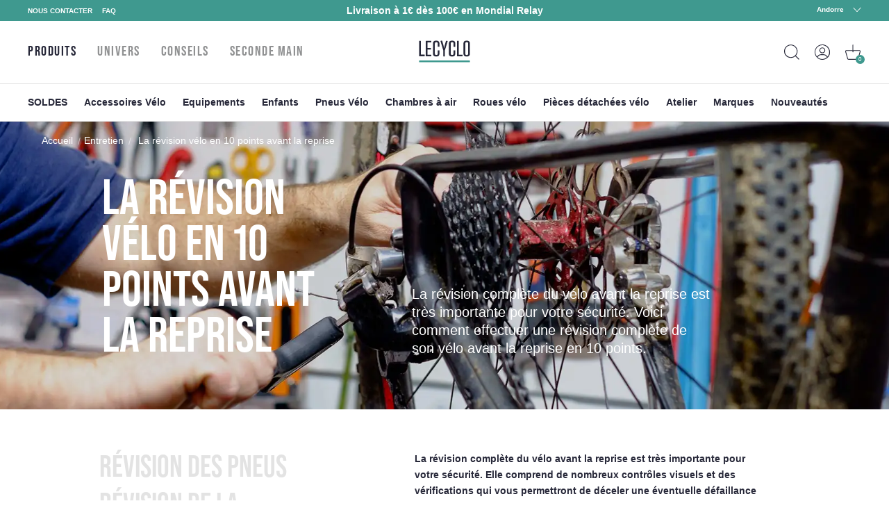

--- FILE ---
content_type: text/html; charset=utf-8
request_url: https://www.lecyclo.com/fr-ad/blogs/conseils/reviser-un-velo-en-10-points
body_size: 76519
content:
<!doctype html>
<html class="no-js" lang="fr">
  <head>




    <meta charset="utf-8">
    <meta http-equiv="X-UA-Compatible" content="IE=edge">
    <meta name="viewport" content="width=device-width,initial-scale=1">
    <meta name="theme-color" content="">
    <meta name="color-scheme" content="light only">
    <link rel="canonical" href="https://www.lecyclo.com/fr-ad/blogs/conseils/reviser-un-velo-en-10-points">
    <link rel="preconnect" href="https://cdn.shopify.com" crossorigin>

    
    <meta name="robots" content="index, follow">
     

    <script type="text/javascript">
      const e=["keydown","mousemove","wheel","touchmove","touchstart","touchend"],t=setTimeout(n,5e3);function o(){n(),clearTimeout(t),e.forEach((function(e){window.removeEventListener(e,o,{passive:!0})}))}function n(){document.querySelectorAll("script[delay]").forEach((function(e){e.setAttribute("src",e.getAttribute("delay"))}))}e.forEach((function(e){window.addEventListener(e,o,{passive:!0})}));
    </script><link rel="shortcut icon" href="//www.lecyclo.com/cdn/shop/files/favicon_logo_lecyclo_32x32.png?v=1650458157" type="image/png"><link rel="preconnect" href="https://fonts.shopifycdn.com" crossorigin><!-- preload-img  START --> 




    
        
            
            <link rel="preload" as="image" imagesrcset="https://static-cms.lecyclo.com/f/142098/1920x533/579ebbd7b1/points-renovation-velo.jpg/m/533x533/filters:quality(60) , https://static-cms.lecyclo.com/f/142098/1920x533/579ebbd7b1/points-renovation-velo.jpg/m/1066x1066/filters:quality(60) 2x " media="(max-width: 576px)" >
                        
        
            
                
                <link rel="preload" as="image" imagesrcset="https://static-cms.lecyclo.com/f/142098/1920x533/579ebbd7b1/points-renovation-velo.jpg/m/767x533/filters:quality(60) , https://static-cms.lecyclo.com/f/142098/1920x533/579ebbd7b1/points-renovation-velo.jpg/m/1534x1066/filters:quality(60) 2x " media="(min-width: 576.1px) and (max-width: 767px)" >
                        
        
            
                
                <link rel="preload" as="image" imagesrcset="https://static-cms.lecyclo.com/f/142098/1920x533/579ebbd7b1/points-renovation-velo.jpg/m/1920x533/filters:quality(60) , https://static-cms.lecyclo.com/f/142098/1920x533/579ebbd7b1/points-renovation-velo.jpg/m/3840x1066/filters:quality(60) 2x " media="(min-width: 767.1px) and (max-width: 1080px)" >
                        
        
        <link rel="preload" as="image" imagesrcset="https://static-cms.lecyclo.com/f/142098/1920x533/579ebbd7b1/points-renovation-velo.jpg/m/1920x533/filters:quality(60) , https://static-cms.lecyclo.com/f/142098/1920x533/579ebbd7b1/points-renovation-velo.jpg/m/3840x1066/filters:quality(60) 2x " media="(min-width: 1080.1px)" >
    


<!-- preload-img  END --> 


    <title>Comment réviser un vélo ? Les 10 points à vérifier avant la reprise !</title>


    
      <meta name="description" content="Des freins aux pneus, en passant par la transmissions ou les roues, on vous dit, point par point, comment bien réviser votre vélo avant de reprendre vos sorties dès le printemps. De quoi vous assurer une sécurité optimale !">
    

    

<meta property="og:site_name" content="LECYCLO.COM">
<meta property="og:url" content="https://www.lecyclo.com/fr-ad/blogs/conseils/reviser-un-velo-en-10-points">
<meta property="og:title" content="Comment réviser un vélo ? Les 10 points à vérifier avant la reprise !">
<meta property="og:type" content="article">
<meta property="og:description" content="Des freins aux pneus, en passant par la transmissions ou les roues, on vous dit, point par point, comment bien réviser votre vélo avant de reprendre vos sorties dès le printemps. De quoi vous assurer une sécurité optimale !"><meta property="og:image" content="http://www.lecyclo.com/cdn/shop/articles/conseils-renovation-velo-10-points_b8dd3d78-6f44-4a7e-bd31-f65a8af39fe2.jpg?v=1751017649">
  <meta property="og:image:secure_url" content="https://www.lecyclo.com/cdn/shop/articles/conseils-renovation-velo-10-points_b8dd3d78-6f44-4a7e-bd31-f65a8af39fe2.jpg?v=1751017649">
  <meta property="og:image:width" content="660">
  <meta property="og:image:height" content="385"><meta name="twitter:site" content="@lecyclo"><meta name="twitter:card" content="summary_large_image">
<meta name="twitter:title" content="Comment réviser un vélo ? Les 10 points à vérifier avant la reprise !">
<meta name="twitter:description" content="Des freins aux pneus, en passant par la transmissions ou les roues, on vous dit, point par point, comment bien réviser votre vélo avant de reprendre vos sorties dès le printemps. De quoi vous assurer une sécurité optimale !">


    <script>window.performance && window.performance.mark && window.performance.mark('shopify.content_for_header.start');</script><meta name="google-site-verification" content="bc-6NA6jgwSUumKIE1WhDeBxYFtvPwomMq2YWQzaJQo">
<meta name="google-site-verification" content="CIhGmTx3kviT2gMaEUs6qN8lTjMfza1JvOakVlxICLs">
<meta id="shopify-digital-wallet" name="shopify-digital-wallet" content="/61158916315/digital_wallets/dialog">
<meta name="shopify-checkout-api-token" content="5d9fff3cbeb919fd0389cb2fc0183346">
<meta id="in-context-paypal-metadata" data-shop-id="61158916315" data-venmo-supported="false" data-environment="production" data-locale="fr_FR" data-paypal-v4="true" data-currency="EUR">
<link rel="alternate" type="application/atom+xml" title="Feed" href="/fr-ad/blogs/conseils.atom" />
<link rel="alternate" hreflang="x-default" href="https://www.lecyclo.com/blogs/conseils/reviser-un-velo-en-10-points">
<link rel="alternate" hreflang="fr-CH" href="https://www.lecyclo.com/fr-ch/blogs/conseils/reviser-un-velo-en-10-points">
<link rel="alternate" hreflang="it-CH" href="https://www.lecyclo.com/it-ch/blogs/conseils/reviser-un-velo-en-10-points">
<link rel="alternate" hreflang="de-CH" href="https://www.lecyclo.com/de-ch/blogs/conseils/reviser-un-velo-en-10-points">
<link rel="alternate" hreflang="fr-AD" href="https://www.lecyclo.com/fr-ad/blogs/conseils/reviser-un-velo-en-10-points">
<link rel="alternate" hreflang="fr-CA" href="https://www.lecyclo.com/fr-ca/blogs/conseils/reviser-un-velo-en-10-points">
<link rel="alternate" hreflang="fr-BE" href="https://www.lecyclo.com/fr-be/blogs/conseils/reviser-un-velo-en-10-points">
<link rel="alternate" hreflang="es-ES" href="https://www.lecyclo.com/es-es/blogs/conseils/reviser-un-velo-en-10-points">
<link rel="alternate" hreflang="it-IT" href="https://www.lecyclo.com/it-it/blogs/conseils/reviser-un-velo-en-10-points">
<link rel="alternate" hreflang="de-IT" href="https://www.lecyclo.com/de-it/blogs/conseils/reviser-un-velo-en-10-points">
<link rel="alternate" hreflang="fr-LU" href="https://www.lecyclo.com/fr-lu/blogs/conseils/reviser-un-velo-en-10-points">
<link rel="alternate" hreflang="de-LU" href="https://www.lecyclo.com/de-lu/blogs/conseils/reviser-un-velo-en-10-points">
<link rel="alternate" hreflang="de-DE" href="https://www.lecyclo.com/de-de/blogs/conseils/reviser-un-velo-en-10-points">
<link rel="alternate" hreflang="de-AT" href="https://www.lecyclo.com/de-at/blogs/conseils/reviser-un-velo-en-10-points">
<link rel="alternate" hreflang="fr-FR" href="https://www.lecyclo.com/blogs/conseils/reviser-un-velo-en-10-points">
<script async="async" src="/checkouts/internal/preloads.js?locale=fr-AD"></script>
<script id="apple-pay-shop-capabilities" type="application/json">{"shopId":61158916315,"countryCode":"FR","currencyCode":"EUR","merchantCapabilities":["supports3DS"],"merchantId":"gid:\/\/shopify\/Shop\/61158916315","merchantName":"LECYCLO.COM","requiredBillingContactFields":["postalAddress","email","phone"],"requiredShippingContactFields":["postalAddress","email","phone"],"shippingType":"shipping","supportedNetworks":["visa","masterCard","amex","maestro"],"total":{"type":"pending","label":"LECYCLO.COM","amount":"1.00"},"shopifyPaymentsEnabled":true,"supportsSubscriptions":true}</script>
<script id="shopify-features" type="application/json">{"accessToken":"5d9fff3cbeb919fd0389cb2fc0183346","betas":["rich-media-storefront-analytics"],"domain":"www.lecyclo.com","predictiveSearch":true,"shopId":61158916315,"locale":"fr"}</script>
<script>var Shopify = Shopify || {};
Shopify.shop = "lecyclo-prod.myshopify.com";
Shopify.locale = "fr";
Shopify.currency = {"active":"EUR","rate":"1.0"};
Shopify.country = "AD";
Shopify.theme = {"name":"Production since 2025-12-04","id":185075532162,"schema_name":"Dawn","schema_version":"2.5.0","theme_store_id":887,"role":"main"};
Shopify.theme.handle = "null";
Shopify.theme.style = {"id":null,"handle":null};
Shopify.cdnHost = "www.lecyclo.com/cdn";
Shopify.routes = Shopify.routes || {};
Shopify.routes.root = "/fr-ad/";</script>
<script type="module">!function(o){(o.Shopify=o.Shopify||{}).modules=!0}(window);</script>
<script>!function(o){function n(){var o=[];function n(){o.push(Array.prototype.slice.apply(arguments))}return n.q=o,n}var t=o.Shopify=o.Shopify||{};t.loadFeatures=n(),t.autoloadFeatures=n()}(window);</script>
<script id="shop-js-analytics" type="application/json">{"pageType":"article"}</script>
<script defer="defer" async type="module" src="//www.lecyclo.com/cdn/shopifycloud/shop-js/modules/v2/client.init-shop-cart-sync_INwxTpsh.fr.esm.js"></script>
<script defer="defer" async type="module" src="//www.lecyclo.com/cdn/shopifycloud/shop-js/modules/v2/chunk.common_YNAa1F1g.esm.js"></script>
<script type="module">
  await import("//www.lecyclo.com/cdn/shopifycloud/shop-js/modules/v2/client.init-shop-cart-sync_INwxTpsh.fr.esm.js");
await import("//www.lecyclo.com/cdn/shopifycloud/shop-js/modules/v2/chunk.common_YNAa1F1g.esm.js");

  window.Shopify.SignInWithShop?.initShopCartSync?.({"fedCMEnabled":true,"windoidEnabled":true});

</script>
<script>(function() {
  var isLoaded = false;
  function asyncLoad() {
    if (isLoaded) return;
    isLoaded = true;
    var urls = ["https:\/\/cdn-loyalty.yotpo.com\/loader\/0_joXU3nW5N2hglOyd98Zw.js?shop=lecyclo-prod.myshopify.com","https:\/\/plugin.brevo.com\/integrations\/api\/automation\/script?user_connection_id=65d62cb1025ff43c9b7cd05b\u0026ma-key=hv748pq7sv1p2hnw0ygv3kch\u0026shop=lecyclo-prod.myshopify.com","https:\/\/plugin.brevo.com\/integrations\/api\/sy\/cart_tracking\/script?ma-key=hv748pq7sv1p2hnw0ygv3kch\u0026user_connection_id=65d62cb1025ff43c9b7cd05b\u0026shop=lecyclo-prod.myshopify.com","\/\/staticw2.yotpo.com\/hQio2c4sq8TDLnv59nHHCbZhGk5CyM55eWzqhErp\/widget.js?shop=lecyclo-prod.myshopify.com","https:\/\/cdn.s3.pop-convert.com\/pcjs.production.min.js?unique_id=lecyclo-prod.myshopify.com\u0026shop=lecyclo-prod.myshopify.com","https:\/\/script.pop-convert.com\/new-micro\/production.pc.min.js?unique_id=lecyclo-prod.myshopify.com\u0026shop=lecyclo-prod.myshopify.com","https:\/\/d18eg7dreypte5.cloudfront.net\/browse-abandonment\/smsbump_timer.js?shop=lecyclo-prod.myshopify.com","\/\/cdn.shopify.com\/proxy\/3631d9e58647fe2b4719f338c2b5f146ec156fab48d142bd8063f9fd5124114f\/forms-akamai.smsbump.com\/802502\/form_328653.js?ver=1725978954\u0026shop=lecyclo-prod.myshopify.com\u0026sp-cache-control=cHVibGljLCBtYXgtYWdlPTkwMA","\/\/cdn.shopify.com\/proxy\/6bc012aa9660a350cb01683f4e545d924ab57c31d5e2c5539143f1a121444b42\/forms-akamai.smsbump.com\/802502\/form_328646.js?ver=1726065134\u0026shop=lecyclo-prod.myshopify.com\u0026sp-cache-control=cHVibGljLCBtYXgtYWdlPTkwMA","\/\/cdn.shopify.com\/proxy\/3ebe3242a2a923d039cbd86bf6453a8ebb08f3fead04843abf527982ff4d5c78\/forms-akamai.smsbump.com\/802502\/form_361568.js?ver=1741794014\u0026shop=lecyclo-prod.myshopify.com\u0026sp-cache-control=cHVibGljLCBtYXgtYWdlPTkwMA","\/\/cdn.shopify.com\/proxy\/94feb667bd7328427724b345e60d252076c4873d42903ec32ffde464c0e8d55b\/forms-akamai.smsbump.com\/802502\/form_320347.js?ver=1767100190\u0026shop=lecyclo-prod.myshopify.com\u0026sp-cache-control=cHVibGljLCBtYXgtYWdlPTkwMA"];
    for (var i = 0; i < urls.length; i++) {
      var s = document.createElement('script');
      s.type = 'text/javascript';
      s.async = true;
      s.src = urls[i];
      var x = document.getElementsByTagName('script')[0];
      x.parentNode.insertBefore(s, x);
    }
  };
  if(window.attachEvent) {
    window.attachEvent('onload', asyncLoad);
  } else {
    window.addEventListener('load', asyncLoad, false);
  }
})();</script>
<script id="__st">var __st={"a":61158916315,"offset":3600,"reqid":"6d647e64-9496-4b54-9d40-0f64495b2e2d-1768950079","pageurl":"www.lecyclo.com\/fr-ad\/blogs\/conseils\/reviser-un-velo-en-10-points","s":"articles-587367547099","u":"8256faf22f60","p":"article","rtyp":"article","rid":587367547099};</script>
<script>window.ShopifyPaypalV4VisibilityTracking = true;</script>
<script id="captcha-bootstrap">!function(){'use strict';const t='contact',e='account',n='new_comment',o=[[t,t],['blogs',n],['comments',n],[t,'customer']],c=[[e,'customer_login'],[e,'guest_login'],[e,'recover_customer_password'],[e,'create_customer']],r=t=>t.map((([t,e])=>`form[action*='/${t}']:not([data-nocaptcha='true']) input[name='form_type'][value='${e}']`)).join(','),a=t=>()=>t?[...document.querySelectorAll(t)].map((t=>t.form)):[];function s(){const t=[...o],e=r(t);return a(e)}const i='password',u='form_key',d=['recaptcha-v3-token','g-recaptcha-response','h-captcha-response',i],f=()=>{try{return window.sessionStorage}catch{return}},m='__shopify_v',_=t=>t.elements[u];function p(t,e,n=!1){try{const o=window.sessionStorage,c=JSON.parse(o.getItem(e)),{data:r}=function(t){const{data:e,action:n}=t;return t[m]||n?{data:e,action:n}:{data:t,action:n}}(c);for(const[e,n]of Object.entries(r))t.elements[e]&&(t.elements[e].value=n);n&&o.removeItem(e)}catch(o){console.error('form repopulation failed',{error:o})}}const l='form_type',E='cptcha';function T(t){t.dataset[E]=!0}const w=window,h=w.document,L='Shopify',v='ce_forms',y='captcha';let A=!1;((t,e)=>{const n=(g='f06e6c50-85a8-45c8-87d0-21a2b65856fe',I='https://cdn.shopify.com/shopifycloud/storefront-forms-hcaptcha/ce_storefront_forms_captcha_hcaptcha.v1.5.2.iife.js',D={infoText:'Protégé par hCaptcha',privacyText:'Confidentialité',termsText:'Conditions'},(t,e,n)=>{const o=w[L][v],c=o.bindForm;if(c)return c(t,g,e,D).then(n);var r;o.q.push([[t,g,e,D],n]),r=I,A||(h.body.append(Object.assign(h.createElement('script'),{id:'captcha-provider',async:!0,src:r})),A=!0)});var g,I,D;w[L]=w[L]||{},w[L][v]=w[L][v]||{},w[L][v].q=[],w[L][y]=w[L][y]||{},w[L][y].protect=function(t,e){n(t,void 0,e),T(t)},Object.freeze(w[L][y]),function(t,e,n,w,h,L){const[v,y,A,g]=function(t,e,n){const i=e?o:[],u=t?c:[],d=[...i,...u],f=r(d),m=r(i),_=r(d.filter((([t,e])=>n.includes(e))));return[a(f),a(m),a(_),s()]}(w,h,L),I=t=>{const e=t.target;return e instanceof HTMLFormElement?e:e&&e.form},D=t=>v().includes(t);t.addEventListener('submit',(t=>{const e=I(t);if(!e)return;const n=D(e)&&!e.dataset.hcaptchaBound&&!e.dataset.recaptchaBound,o=_(e),c=g().includes(e)&&(!o||!o.value);(n||c)&&t.preventDefault(),c&&!n&&(function(t){try{if(!f())return;!function(t){const e=f();if(!e)return;const n=_(t);if(!n)return;const o=n.value;o&&e.removeItem(o)}(t);const e=Array.from(Array(32),(()=>Math.random().toString(36)[2])).join('');!function(t,e){_(t)||t.append(Object.assign(document.createElement('input'),{type:'hidden',name:u})),t.elements[u].value=e}(t,e),function(t,e){const n=f();if(!n)return;const o=[...t.querySelectorAll(`input[type='${i}']`)].map((({name:t})=>t)),c=[...d,...o],r={};for(const[a,s]of new FormData(t).entries())c.includes(a)||(r[a]=s);n.setItem(e,JSON.stringify({[m]:1,action:t.action,data:r}))}(t,e)}catch(e){console.error('failed to persist form',e)}}(e),e.submit())}));const S=(t,e)=>{t&&!t.dataset[E]&&(n(t,e.some((e=>e===t))),T(t))};for(const o of['focusin','change'])t.addEventListener(o,(t=>{const e=I(t);D(e)&&S(e,y())}));const B=e.get('form_key'),M=e.get(l),P=B&&M;t.addEventListener('DOMContentLoaded',(()=>{const t=y();if(P)for(const e of t)e.elements[l].value===M&&p(e,B);[...new Set([...A(),...v().filter((t=>'true'===t.dataset.shopifyCaptcha))])].forEach((e=>S(e,t)))}))}(h,new URLSearchParams(w.location.search),n,t,e,['guest_login'])})(!0,!0)}();</script>
<script integrity="sha256-4kQ18oKyAcykRKYeNunJcIwy7WH5gtpwJnB7kiuLZ1E=" data-source-attribution="shopify.loadfeatures" defer="defer" src="//www.lecyclo.com/cdn/shopifycloud/storefront/assets/storefront/load_feature-a0a9edcb.js" crossorigin="anonymous"></script>
<script data-source-attribution="shopify.dynamic_checkout.dynamic.init">var Shopify=Shopify||{};Shopify.PaymentButton=Shopify.PaymentButton||{isStorefrontPortableWallets:!0,init:function(){window.Shopify.PaymentButton.init=function(){};var t=document.createElement("script");t.src="https://www.lecyclo.com/cdn/shopifycloud/portable-wallets/latest/portable-wallets.fr.js",t.type="module",document.head.appendChild(t)}};
</script>
<script data-source-attribution="shopify.dynamic_checkout.buyer_consent">
  function portableWalletsHideBuyerConsent(e){var t=document.getElementById("shopify-buyer-consent"),n=document.getElementById("shopify-subscription-policy-button");t&&n&&(t.classList.add("hidden"),t.setAttribute("aria-hidden","true"),n.removeEventListener("click",e))}function portableWalletsShowBuyerConsent(e){var t=document.getElementById("shopify-buyer-consent"),n=document.getElementById("shopify-subscription-policy-button");t&&n&&(t.classList.remove("hidden"),t.removeAttribute("aria-hidden"),n.addEventListener("click",e))}window.Shopify?.PaymentButton&&(window.Shopify.PaymentButton.hideBuyerConsent=portableWalletsHideBuyerConsent,window.Shopify.PaymentButton.showBuyerConsent=portableWalletsShowBuyerConsent);
</script>
<script data-source-attribution="shopify.dynamic_checkout.cart.bootstrap">document.addEventListener("DOMContentLoaded",(function(){function t(){return document.querySelector("shopify-accelerated-checkout-cart, shopify-accelerated-checkout")}if(t())Shopify.PaymentButton.init();else{new MutationObserver((function(e,n){t()&&(Shopify.PaymentButton.init(),n.disconnect())})).observe(document.body,{childList:!0,subtree:!0})}}));
</script>
<link id="shopify-accelerated-checkout-styles" rel="stylesheet" media="screen" href="https://www.lecyclo.com/cdn/shopifycloud/portable-wallets/latest/accelerated-checkout-backwards-compat.css" crossorigin="anonymous">
<style id="shopify-accelerated-checkout-cart">
        #shopify-buyer-consent {
  margin-top: 1em;
  display: inline-block;
  width: 100%;
}

#shopify-buyer-consent.hidden {
  display: none;
}

#shopify-subscription-policy-button {
  background: none;
  border: none;
  padding: 0;
  text-decoration: underline;
  font-size: inherit;
  cursor: pointer;
}

#shopify-subscription-policy-button::before {
  box-shadow: none;
}

      </style>
<script id="sections-script" data-sections="footer" defer="defer" src="//www.lecyclo.com/cdn/shop/t/118/compiled_assets/scripts.js?v=36168"></script>
<script>window.performance && window.performance.mark && window.performance.mark('shopify.content_for_header.end');</script>


    <style data-shopify>
      Liquid error (layout/theme line 60): font_face can only be used with a font drop
      
      
      
      Liquid error (layout/theme line 64): font_face can only be used with a font drop

      :root {
        --font-body-family: , ;
        --font-body-style: ;
        --font-body-weight: ;

        --font-heading-family: , ;
        --font-heading-style: ;
        --font-heading-weight: ;

        --font-body-scale: 0.0;
        --font-heading-scale: NaN;

        --color-base-text: , , ;
        --color-base-background-1: , , ;
        --color-base-background-2: , , ;
        --color-base-solid-button-labels: , , ;
        --color-base-outline-button-labels: , , ;
        --color-base-accent-1: , , ;
        --color-base-accent-2: , , ;
        --payment-terms-background-color: #FFFFFF;

        --gradient-base-background-1: #FFFFFF;
        --gradient-base-background-2: #F3F3F3;
        --gradient-base-accent-1: #121212;
        --gradient-base-accent-2: #334FB4;

        --page-width: 0rem;
        --page-width-margin: 0rem;
      }

      /* replacer ce style dans theme.css */

      .c-product-card__thumbnail {
          overflow: visible!important;
      }
      .c-product-card__miniatures {
        bottom: -4rem;
        left: -10px;
        width: calc(100% + 20px);
        display: flex;
        position: absolute;
        flex-direction: row;
        flex-wrap: nowrap;
        justify-content: center;
        align-items: center;

      }
      .c-product-card__miniatures > * {
        height: 0;
        padding-bottom: 9%;
        width: 9%;
        margin: 1%;
        border-radius: 50%;
        overflow: hidden;
      }
      .c-product-card__miniatures > .text {
        background-color: #343447;
        color: #fff;
        text-align: center;
        position: relative;
      }
      .c-product-card__miniatures > .text > span {
        position: absolute;
        top: 50%;
        transform: translateY(-50%);
        left: 0;
        right: 0;
      }
      @media (max-width: 47.99em) {
        .c-product-card__miniatures {
          bottom: -3.5rem;
        }
        .c-product-card__miniatures > * {
          padding-bottom: 17%;
          width: 17%;
          font-size: 2.25vw;
        }
      }
      
      

      /* 
      .c-product-card__bottom {
        bottom: -3rem!important;
        left: -10px!important;
        width: calc(100% + 20px)!important;
      }
      .c-product-card__bottom__variant__dot {
        height: 0!important;
        padding-bottom: 9%!important;
        width: 9%!important;
        border-radius: 50%!important;
        display: inline-block!important;
        margin-left: 0!important;
        margin-right: 0!important;
        background-color: #ffffff!important;
      }
      .c-product-card__bottom__variant__dot.text {
          background-color: #343447 !important;
          top: 0;
          position: absolute;
          line-height: 2;
          text-align: center;
          color: #fff;
      }
      .c-product-card__thumbnail {
          overflow: visible!important;
      }

      @media (max-width: 47.99em) {
        .c-product-card__bottom {
          bottom: -4rem!important;
        }
        .c-product-card__bottom__variant__dot {
          height: 0!important;
          padding-bottom: 17%!important;
          width: 17%!important;
          font-size: 2.25vw;
        }
      } */



@media (min-width: 67.5em) {


      .product-sticky .product__variants__color .variant-option {
          margin-right: 1px;
      }



      .product-sticky .product__variants__color label .color {
          margin: 1px;
      }

      .product-sticky .product__variants fieldset:not(.product__variants__color) .variant-option {
          padding-left: 0;
      }


      .product-sticky .product__variants__color label .color img {
          width: 25px;
          height: 25px;
      }

      .product-sticky .product__variants fieldset:not(.product__variants__color) .variant-option+.variant-option {
          margin-left: 5px!important;
      }

    .product-sticky .product__addtocart__form {
        margin-left: 1rem!important;
    }
}

  .product-rate .product-stars {
      position: relative;
      font-size: 18px;
      height: 16px;
      line-height: 100%;
      overflow: hidden;
      display: inline-block;
  }
  .product-rate .product-stars > .inactive {
      color: #eee;
      display: inline-block;
      margin-bottom: .25em;
  }
  .product-rate .product-stars > .active {
      position: absolute;
      top: 0;
      left: 0;
      overflow: hidden;
      color: #e7721b;
  }
  .product-rate > .text {
      display: inline-block;
      height: 16px;
      top: -2px;
      position: relative;
      color: #333;
  }
      
    </style>

    <link rel="stylesheet" href="//www.lecyclo.com/cdn/shop/t/118/assets/theme.css?v=103140934757394887881764839436">

    

    <meta name="google-site-verification" content="cvY9pp5ZNIGNhNnK1z1-fGH23xk2l7szWpPxyr9msfI" />
  <!-- BEGIN app block: shopify://apps/t-lab-ai-language-translate/blocks/custom_translations/b5b83690-efd4-434d-8c6a-a5cef4019faf --><!-- BEGIN app snippet: custom_translation_scripts --><script>
(()=>{var o=/\([0-9]+?\)$/,M=/\r?\n|\r|\t|\xa0|\u200B|\u200E|&nbsp;| /g,v=/<\/?[a-z][\s\S]*>/i,t=/^(https?:\/\/|\/\/)[^\s/$.?#].[^\s]*$/i,k=/\{\{\s*([a-zA-Z_]\w*)\s*\}\}/g,p=/\{\{\s*([a-zA-Z_]\w*)\s*\}\}/,r=/^(https:)?\/\/cdn\.shopify\.com\/(.+)\.(png|jpe?g|gif|webp|svgz?|bmp|tiff?|ico|avif)/i,e=/^(https:)?\/\/cdn\.shopify\.com/i,a=/\b(?:https?|ftp)?:?\/\/?[^\s\/]+\/[^\s]+\.(?:png|jpe?g|gif|webp|svgz?|bmp|tiff?|ico|avif)\b/i,I=/url\(['"]?(.*?)['"]?\)/,m="__label:",i=document.createElement("textarea"),u={t:["src","data-src","data-source","data-href","data-zoom","data-master","data-bg","base-src"],i:["srcset","data-srcset"],o:["href","data-href"],u:["href","data-href","data-src","data-zoom"]},g=new Set(["img","picture","button","p","a","input"]),h=16.67,s=function(n){return n.nodeType===Node.ELEMENT_NODE},c=function(n){return n.nodeType===Node.TEXT_NODE};function w(n){return r.test(n.trim())||a.test(n.trim())}function b(n){return(n=>(n=n.trim(),t.test(n)))(n)||e.test(n.trim())}var l=function(n){return!n||0===n.trim().length};function j(n){return i.innerHTML=n,i.value}function T(n){return A(j(n))}function A(n){return n.trim().replace(o,"").replace(M,"").trim()}var _=1e3;function D(n){n=n.trim().replace(M,"").replace(/&amp;/g,"&").replace(/&gt;/g,">").replace(/&lt;/g,"<").trim();return n.length>_?N(n):n}function E(n){return n.trim().toLowerCase().replace(/^https:/i,"")}function N(n){for(var t=5381,r=0;r<n.length;r++)t=(t<<5)+t^n.charCodeAt(r);return(t>>>0).toString(36)}function f(n){for(var t=document.createElement("template"),r=(t.innerHTML=n,["SCRIPT","IFRAME","OBJECT","EMBED","LINK","META"]),e=/^(on\w+|srcdoc|style)$/i,a=document.createTreeWalker(t.content,NodeFilter.SHOW_ELEMENT),i=a.nextNode();i;i=a.nextNode()){var o=i;if(r.includes(o.nodeName))o.remove();else for(var u=o.attributes.length-1;0<=u;--u)e.test(o.attributes[u].name)&&o.removeAttribute(o.attributes[u].name)}return t.innerHTML}function d(n,t,r){void 0===r&&(r=20);for(var e=n,a=0;e&&e.parentElement&&a<r;){for(var i=e.parentElement,o=0,u=t;o<u.length;o++)for(var s=u[o],c=0,l=s.l;c<l.length;c++){var f=l[c];switch(f.type){case"class":for(var d=0,v=i.classList;d<v.length;d++){var p=v[d];if(f.value.test(p))return s.label}break;case"id":if(i.id&&f.value.test(i.id))return s.label;break;case"attribute":if(i.hasAttribute(f.name)){if(!f.value)return s.label;var m=i.getAttribute(f.name);if(m&&f.value.test(m))return s.label}}}e=i,a++}return"unknown"}function y(n,t){var r,e,a;"function"==typeof window.fetch&&"AbortController"in window?(r=new AbortController,e=setTimeout(function(){return r.abort()},3e3),fetch(n,{credentials:"same-origin",signal:r.signal}).then(function(n){return clearTimeout(e),n.ok?n.json():Promise.reject(n)}).then(t).catch(console.error)):((a=new XMLHttpRequest).onreadystatechange=function(){4===a.readyState&&200===a.status&&t(JSON.parse(a.responseText))},a.open("GET",n,!0),a.timeout=3e3,a.send())}function O(){var l=/([^\s]+)\.(png|jpe?g|gif|webp|svgz?|bmp|tiff?|ico|avif)$/i,f=/_(\{width\}x*|\{width\}x\{height\}|\d{3,4}x\d{3,4}|\d{3,4}x|x\d{3,4}|pinco|icon|thumb|small|compact|medium|large|grande|original|master)(_crop_\w+)*(@[2-3]x)*(.progressive)*$/i,d=/^(https?|ftp|file):\/\//i;function r(n){var t,r="".concat(n.path).concat(n.v).concat(null!=(r=n.size)?r:"",".").concat(n.p);return n.m&&(r="".concat(n.path).concat(n.m,"/").concat(n.v).concat(null!=(t=n.size)?t:"",".").concat(n.p)),n.host&&(r="".concat(null!=(t=n.protocol)?t:"","//").concat(n.host).concat(r)),n.g&&(r+=n.g),r}return{h:function(n){var t=!0,r=(d.test(n)||n.startsWith("//")||(t=!1,n="https://example.com"+n),t);n.startsWith("//")&&(r=!1,n="https:"+n);try{new URL(n)}catch(n){return null}var e,a,i,o,u,s,n=new URL(n),c=n.pathname.split("/").filter(function(n){return n});return c.length<1||(a=c.pop(),e=null!=(e=c.pop())?e:null,null===(a=a.match(l)))?null:(s=a[1],a=a[2],i=s.match(f),o=s,(u=null)!==i&&(o=s.substring(0,i.index),u=i[0]),s=0<c.length?"/"+c.join("/")+"/":"/",{protocol:r?n.protocol:null,host:t?n.host:null,path:s,g:n.search,m:e,v:o,size:u,p:a,version:n.searchParams.get("v"),width:n.searchParams.get("width")})},T:r,S:function(n){return(n.m?"/".concat(n.m,"/"):"/").concat(n.v,".").concat(n.p)},M:function(n){return(n.m?"/".concat(n.m,"/"):"/").concat(n.v,".").concat(n.p,"?v=").concat(n.version||"0")},k:function(n,t){return r({protocol:t.protocol,host:t.host,path:t.path,g:t.g,m:t.m,v:t.v,size:n.size,p:t.p,version:t.version,width:t.width})}}}var x,S,C={},H={};function q(p,n){var m=new Map,g=new Map,i=new Map,r=new Map,e=new Map,a=new Map,o=new Map,u=function(n){return n.toLowerCase().replace(/[\s\W_]+/g,"")},s=new Set(n.A.map(u)),c=0,l=!1,f=!1,d=O();function v(n,t,r){s.has(u(n))||n&&t&&(r.set(n,t),l=!0)}function t(n,t){if(n&&n.trim()&&0!==m.size){var r=A(n),e=H[r];if(e&&(p.log("dictionary",'Overlapping text: "'.concat(n,'" related to html: "').concat(e,'"')),t)&&(n=>{if(n)for(var t=h(n.outerHTML),r=t._,e=(t.I||(r=0),n.parentElement),a=0;e&&a<5;){var i=h(e.outerHTML),o=i.I,i=i._;if(o){if(p.log("dictionary","Ancestor depth ".concat(a,": overlap score=").concat(i.toFixed(3),", base=").concat(r.toFixed(3))),r<i)return 1;if(i<r&&0<r)return}e=e.parentElement,a++}})(t))p.log("dictionary",'Skipping text translation for "'.concat(n,'" because an ancestor HTML translation exists'));else{e=m.get(r);if(e)return e;var a=n;if(a&&a.trim()&&0!==g.size){for(var i,o,u,s=g.entries(),c=s.next();!c.done;){var l=c.value[0],f=c.value[1],d=a.trim().match(l);if(d&&1<d.length){i=l,o=f,u=d;break}c=s.next()}if(i&&o&&u){var v=u.slice(1),t=o.match(k);if(t&&t.length===v.length)return t.reduce(function(n,t,r){return n.replace(t,v[r])},o)}}}}return null}function h(n){var r,e,a;return!n||!n.trim()||0===i.size?{I:null,_:0}:(r=D(n),a=0,(e=null)!=(n=i.get(r))?{I:n,_:1}:(i.forEach(function(n,t){-1!==t.indexOf(r)&&(t=r.length/t.length,a<t)&&(a=t,e=n)}),{I:e,_:a}))}function w(n){return n&&n.trim()&&0!==i.size&&(n=D(n),null!=(n=i.get(n)))?n:null}function b(n){if(n&&n.trim()&&0!==r.size){var t=E(n),t=r.get(t);if(t)return t;t=d.h(n);if(t){n=d.M(t).toLowerCase(),n=r.get(n);if(n)return n;n=d.S(t).toLowerCase(),t=r.get(n);if(t)return t}}return null}function T(n){return!n||!n.trim()||0===e.size||void 0===(n=e.get(A(n)))?null:n}function y(n){return!n||!n.trim()||0===a.size||void 0===(n=a.get(E(n)))?null:n}function x(n){var t;return!n||!n.trim()||0===o.size?null:null!=(t=o.get(A(n)))?t:(t=D(n),void 0!==(n=o.get(t))?n:null)}function S(){var n={j:m,D:g,N:i,O:r,C:e,H:a,q:o,L:l,R:c,F:C};return JSON.stringify(n,function(n,t){return t instanceof Map?Object.fromEntries(t.entries()):t})}return{J:function(n,t){v(n,t,m)},U:function(n,t){n&&t&&(n=new RegExp("^".concat(n,"$"),"s"),g.set(n,t),l=!0)},$:function(n,t){var r;n!==t&&(v((r=j(r=n).trim().replace(M,"").trim()).length>_?N(r):r,t,i),c=Math.max(c,n.length))},P:function(n,t){v(n,t,r),(n=d.h(n))&&(v(d.M(n).toLowerCase(),t,r),v(d.S(n).toLowerCase(),t,r))},G:function(n,t){v(n.replace("[img-alt]","").replace(M,"").trim(),t,e)},B:function(n,t){v(n,t,a)},W:function(n,t){f=!0,v(n,t,o)},V:function(){return p.log("dictionary","Translation dictionaries: ",S),i.forEach(function(n,r){m.forEach(function(n,t){r!==t&&-1!==r.indexOf(t)&&(C[t]=A(n),H[t]=r)})}),p.log("dictionary","appliedTextTranslations: ",JSON.stringify(C)),p.log("dictionary","overlappingTexts: ",JSON.stringify(H)),{L:l,Z:f,K:t,X:w,Y:b,nn:T,tn:y,rn:x}}}}function z(n,t,r){function f(n,t){t=n.split(t);return 2===t.length?t[1].trim()?t:[t[0]]:[n]}var d=q(r,t);return n.forEach(function(n){if(n){var c,l=n.name,n=n.value;if(l&&n){if("string"==typeof n)try{c=JSON.parse(n)}catch(n){return void r.log("dictionary","Invalid metafield JSON for "+l,function(){return String(n)})}else c=n;c&&Object.keys(c).forEach(function(e){if(e){var n,t,r,a=c[e];if(a)if(e!==a)if(l.includes("judge"))r=T(e),d.W(r,a);else if(e.startsWith("[img-alt]"))d.G(e,a);else if(e.startsWith("[img-src]"))n=E(e.replace("[img-src]","")),d.P(n,a);else if(v.test(e))d.$(e,a);else if(w(e))n=E(e),d.P(n,a);else if(b(e))r=E(e),d.B(r,a);else if("/"===(n=(n=e).trim())[0]&&"/"!==n[1]&&(r=E(e),d.B(r,a),r=T(e),d.J(r,a)),p.test(e))(s=(r=e).match(k))&&0<s.length&&(t=r.replace(/[-\/\\^$*+?.()|[\]]/g,"\\$&"),s.forEach(function(n){t=t.replace(n,"(.*)")}),d.U(t,a));else if(e.startsWith(m))r=a.replace(m,""),s=e.replace(m,""),d.J(T(s),r);else{if("product_tags"===l)for(var i=0,o=["_",":"];i<o.length;i++){var u=(n=>{if(e.includes(n)){var t=f(e,n),r=f(a,n);if(t.length===r.length)return t.forEach(function(n,t){n!==r[t]&&(d.J(T(n),r[t]),d.J(T("".concat(n,":")),"".concat(r[t],":")))}),{value:void 0}}})(o[i]);if("object"==typeof u)return u.value}var s=T(e);s!==a&&d.J(s,a)}}})}}}),d.V()}function L(y,x){var e=[{label:"judge-me",l:[{type:"class",value:/jdgm/i},{type:"id",value:/judge-me/i},{type:"attribute",name:"data-widget-name",value:/review_widget/i}]}],a=O();function S(r,n,e){n.forEach(function(n){var t=r.getAttribute(n);t&&(t=n.includes("href")?e.tn(t):e.K(t))&&r.setAttribute(n,t)})}function M(n,t,r){var e,a=n.getAttribute(t);a&&((e=i(a=E(a.split("&")[0]),r))?n.setAttribute(t,e):(e=r.tn(a))&&n.setAttribute(t,e))}function k(n,t,r){var e=n.getAttribute(t);e&&(e=((n,t)=>{var r=(n=n.split(",").filter(function(n){return null!=n&&""!==n.trim()}).map(function(n){var n=n.trim().split(/\s+/),t=n[0].split("?"),r=t[0],t=t[1],t=t?t.split("&"):[],e=((n,t)=>{for(var r=0;r<n.length;r++)if(t(n[r]))return n[r];return null})(t,function(n){return n.startsWith("v=")}),t=t.filter(function(n){return!n.startsWith("v=")}),n=n[1];return{url:r,version:e,en:t.join("&"),size:n}}))[0].url;if(r=i(r=n[0].version?"".concat(r,"?").concat(n[0].version):r,t)){var e=a.h(r);if(e)return n.map(function(n){var t=n.url,r=a.h(t);return r&&(t=a.k(r,e)),n.en&&(r=t.includes("?")?"&":"?",t="".concat(t).concat(r).concat(n.en)),t=n.size?"".concat(t," ").concat(n.size):t}).join(",")}})(e,r))&&n.setAttribute(t,e)}function i(n,t){var r=a.h(n);return null===r?null:(n=t.Y(n))?null===(n=a.h(n))?null:a.k(r,n):(n=a.S(r),null===(t=t.Y(n))||null===(n=a.h(t))?null:a.k(r,n))}function A(n,t,r){var e,a,i,o;r.an&&(e=n,a=r.on,u.o.forEach(function(n){var t=e.getAttribute(n);if(!t)return!1;!t.startsWith("/")||t.startsWith("//")||t.startsWith(a)||(t="".concat(a).concat(t),e.setAttribute(n,t))})),i=n,r=u.u.slice(),o=t,r.forEach(function(n){var t,r=i.getAttribute(n);r&&(w(r)?(t=o.Y(r))&&i.setAttribute(n,t):(t=o.tn(r))&&i.setAttribute(n,t))})}function _(t,r){var n,e,a,i,o;u.t.forEach(function(n){return M(t,n,r)}),u.i.forEach(function(n){return k(t,n,r)}),e="alt",a=r,(o=(n=t).getAttribute(e))&&((i=a.nn(o))?n.setAttribute(e,i):(i=a.K(o))&&n.setAttribute(e,i))}return{un:function(n){return!(!n||!s(n)||x.sn.includes((n=n).tagName.toLowerCase())||n.classList.contains("tl-switcher-container")||(n=n.parentNode)&&["SCRIPT","STYLE"].includes(n.nodeName.toUpperCase()))},cn:function(n){if(c(n)&&null!=(t=n.textContent)&&t.trim()){if(y.Z)if("judge-me"===d(n,e,5)){var t=y.rn(n.textContent);if(t)return void(n.textContent=j(t))}var r,t=y.K(n.textContent,n.parentElement||void 0);t&&(r=n.textContent.trim().replace(o,"").trim(),n.textContent=j(n.textContent.replace(r,t)))}},ln:function(n){if(!!l(n.textContent)||!n.innerHTML)return!1;if(y.Z&&"judge-me"===d(n,e,5)){var t=y.rn(n.innerHTML);if(t)return n.innerHTML=f(t),!0}t=y.X(n.innerHTML);return!!t&&(n.innerHTML=f(t),!0)},fn:function(n){var t,r,e,a,i,o,u,s,c,l;switch(S(n,["data-label","title"],y),n.tagName.toLowerCase()){case"span":S(n,["data-tooltip"],y);break;case"a":A(n,y,x);break;case"input":c=u=y,(l=(s=o=n).getAttribute("type"))&&("submit"===l||"button"===l)&&(l=s.getAttribute("value"),c=c.K(l))&&s.setAttribute("value",c),S(o,["placeholder"],u);break;case"textarea":S(n,["placeholder"],y);break;case"img":_(n,y);break;case"picture":for(var f=y,d=n.childNodes,v=0;v<d.length;v++){var p=d[v];if(p.tagName)switch(p.tagName.toLowerCase()){case"source":k(p,"data-srcset",f),k(p,"srcset",f);break;case"img":_(p,f)}}break;case"div":s=l=y,(u=o=c=n)&&(o=o.style.backgroundImage||o.getAttribute("data-bg")||"")&&"none"!==o&&(o=o.match(I))&&o[1]&&(o=o[1],s=s.Y(o))&&(u.style.backgroundImage='url("'.concat(s,'")')),a=c,i=l,["src","data-src","data-bg"].forEach(function(n){return M(a,n,i)}),["data-bgset"].forEach(function(n){return k(a,n,i)}),["data-href"].forEach(function(n){return S(a,[n],i)});break;case"button":r=y,(e=(t=n).getAttribute("value"))&&(r=r.K(e))&&t.setAttribute("value",r);break;case"iframe":e=y,(r=(t=n).getAttribute("src"))&&(e=e.tn(r))&&t.setAttribute("src",e);break;case"video":for(var m=n,g=y,h=["src"],w=0;w<h.length;w++){var b=h[w],T=m.getAttribute(b);T&&(T=g.tn(T))&&m.setAttribute(b,T)}}},getImageTranslation:function(n){return i(n,y)}}}function R(s,c,l){r=c.dn,e=new WeakMap;var r,e,a={add:function(n){var t=Date.now()+r;e.set(n,t)},has:function(n){var t=null!=(t=e.get(n))?t:0;return!(Date.now()>=t&&(e.delete(n),1))}},i=[],o=[],f=[],d=[],u=2*h,v=3*h;function p(n){var t,r,e;n&&(n.nodeType===Node.TEXT_NODE&&s.un(n.parentElement)?s.cn(n):s.un(n)&&(n=n,s.fn(n),t=g.has(n.tagName.toLowerCase())||(t=(t=n).getBoundingClientRect(),r=window.innerHeight||document.documentElement.clientHeight,e=window.innerWidth||document.documentElement.clientWidth,r=t.top<=r&&0<=t.top+t.height,e=t.left<=e&&0<=t.left+t.width,r&&e),a.has(n)||(t?i:o).push(n)))}function m(n){if(l.log("messageHandler","Processing element:",n),s.un(n)){var t=s.ln(n);if(a.add(n),!t){var r=n.childNodes;l.log("messageHandler","Child nodes:",r);for(var e=0;e<r.length;e++)p(r[e])}}}requestAnimationFrame(function n(){for(var t=performance.now();0<i.length;){var r=i.shift();if(r&&!a.has(r)&&m(r),performance.now()-t>=v)break}requestAnimationFrame(n)}),requestAnimationFrame(function n(){for(var t=performance.now();0<o.length;){var r=o.shift();if(r&&!a.has(r)&&m(r),performance.now()-t>=u)break}requestAnimationFrame(n)}),c.vn&&requestAnimationFrame(function n(){for(var t=performance.now();0<f.length;){var r=f.shift();if(r&&s.fn(r),performance.now()-t>=u)break}requestAnimationFrame(n)}),c.pn&&requestAnimationFrame(function n(){for(var t=performance.now();0<d.length;){var r=d.shift();if(r&&s.cn(r),performance.now()-t>=u)break}requestAnimationFrame(n)});var n={subtree:!0,childList:!0,attributes:c.vn,characterData:c.pn};new MutationObserver(function(n){l.log("observer","Observer:",n);for(var t=0;t<n.length;t++){var r=n[t];switch(r.type){case"childList":for(var e=r.addedNodes,a=0;a<e.length;a++)p(e[a]);var i=r.target.childNodes;if(i.length<=10)for(var o=0;o<i.length;o++)p(i[o]);break;case"attributes":var u=r.target;s.un(u)&&u&&f.push(u);break;case"characterData":c.pn&&(u=r.target)&&u.nodeType===Node.TEXT_NODE&&d.push(u)}}}).observe(document.documentElement,n)}void 0===window.TranslationLab&&(window.TranslationLab={}),window.TranslationLab.CustomTranslations=(x=(()=>{var a;try{a=window.localStorage.getItem("tlab_debug_mode")||null}catch(n){a=null}return{log:function(n,t){for(var r=[],e=2;e<arguments.length;e++)r[e-2]=arguments[e];!a||"observer"===n&&"all"===a||("all"===a||a===n||"custom"===n&&"custom"===a)&&(n=r.map(function(n){if("function"==typeof n)try{return n()}catch(n){return"Error generating parameter: ".concat(n.message)}return n}),console.log.apply(console,[t].concat(n)))}}})(),S=null,{init:function(n,t){n&&!n.isPrimaryLocale&&n.translationsMetadata&&n.translationsMetadata.length&&(0<(t=((n,t,r,e)=>{function a(n,t){for(var r=[],e=2;e<arguments.length;e++)r[e-2]=arguments[e];for(var a=0,i=r;a<i.length;a++){var o=i[a];if(o&&void 0!==o[n])return o[n]}return t}var i=window.localStorage.getItem("tlab_feature_options"),o=null;if(i)try{o=JSON.parse(i)}catch(n){e.log("dictionary","Invalid tlab_feature_options JSON",String(n))}var r=a("useMessageHandler",!0,o,i=r),u=a("messageHandlerCooldown",2e3,o,i),s=a("localizeUrls",!1,o,i),c=a("processShadowRoot",!1,o,i),l=a("attributesMutations",!1,o,i),f=a("processCharacterData",!1,o,i),d=a("excludedTemplates",[],o,i),o=a("phraseIgnoreList",[],o,i);return e.log("dictionary","useMessageHandler:",r),e.log("dictionary","messageHandlerCooldown:",u),e.log("dictionary","localizeUrls:",s),e.log("dictionary","processShadowRoot:",c),e.log("dictionary","attributesMutations:",l),e.log("dictionary","processCharacterData:",f),e.log("dictionary","excludedTemplates:",d),e.log("dictionary","phraseIgnoreList:",o),{sn:["html","head","meta","script","noscript","style","link","canvas","svg","g","path","ellipse","br","hr"],locale:n,on:t,gn:r,dn:u,an:s,hn:c,vn:l,pn:f,mn:d,A:o}})(n.locale,n.on,t,x)).mn.length&&t.mn.includes(n.template)||(n=z(n.translationsMetadata,t,x),S=L(n,t),n.L&&(t.gn&&R(S,t,x),window.addEventListener("DOMContentLoaded",function(){function e(n){n=/\/products\/(.+?)(\?.+)?$/.exec(n);return n?n[1]:null}var n,t,r,a;(a=document.querySelector(".cbb-frequently-bought-selector-label-name"))&&"true"!==a.getAttribute("translated")&&(n=e(window.location.pathname))&&(t="https://".concat(window.location.host,"/products/").concat(n,".json"),r="https://".concat(window.location.host).concat(window.Shopify.routes.root,"products/").concat(n,".json"),y(t,function(n){a.childNodes.forEach(function(t){t.textContent===n.product.title&&y(r,function(n){t.textContent!==n.product.title&&(t.textContent=n.product.title,a.setAttribute("translated","true"))})})}),document.querySelectorAll('[class*="cbb-frequently-bought-selector-link"]').forEach(function(t){var n,r;"true"!==t.getAttribute("translated")&&(n=t.getAttribute("href"))&&(r=e(n))&&y("https://".concat(window.location.host).concat(window.Shopify.routes.root,"products/").concat(r,".json"),function(n){t.textContent!==n.product.title&&(t.textContent=n.product.title,t.setAttribute("translated","true"))})}))}))))},getImageTranslation:function(n){return x.log("dictionary","translationManager: ",S),S?S.getImageTranslation(n):null}})})();
</script><!-- END app snippet -->

<script>
  (function() {
    var ctx = {
      locale: 'fr',
      isPrimaryLocale: true,
      rootUrl: '/fr-ad',
      translationsMetadata: [{},{"name":"article_tags","value":{}},{"name":"product_options_variants","value":{}},{"name":"product_types","value":{}},{"name":"custom-resource-n1b6apxvej","value":null},{"name":"custom-resource-z51h71pgfe","value":{}}],
      template: "article",
    };
    var settings = null;
    TranslationLab.CustomTranslations.init(ctx, settings);
  })()
</script>


<!-- END app block --><!-- BEGIN app block: shopify://apps/addingwell/blocks/aw-gtm/c8ed21e7-0ac8-4249-8c91-cbdde850b5b8 --><script
  type="module"
>
  setTimeout(async function () {
    const keySessionStorage = 'aw_settings';
    let __AW__settings = JSON.parse(sessionStorage.getItem(keySessionStorage));
    if(!__AW__settings) {
      const awSettings = await fetch(
              "/apps/addingwell-proxy",
              {
                method: "GET",
                redirect: "follow",
                headers: {'Content-Type': 'application/json', 'Access-Control-Allow-Origin': '*'}
              }
      );
      if (awSettings.ok) {
        __AW__settings = await awSettings.json();
        sessionStorage.setItem(keySessionStorage, JSON.stringify(__AW__settings));
      } else {
        console.error('Addingwell - Loading proxy error', awSettings.status);
        return;
      }
    }

    if(__AW__settings.insertGtmTag && __AW__settings.gtmId) {
      let __AW__gtmUrl = 'https://www.googletagmanager.com/gtm.js';
      let __AW__isAddingwellCdn = false;
      if(__AW__settings.insertGtmUrl && __AW__settings.gtmUrl) {
        __AW__gtmUrl = __AW__settings.gtmUrl;
        __AW__isAddingwellCdn = __AW__settings.isAddingwellCdn;
      }

      (function(w,d,s,l,i){
        w[l]=w[l]||[];w[l].push({'gtm.start':new Date().getTime(),event:'gtm.js'});
        var f=d.getElementsByTagName(s)[0],j=d.createElement(s),dl=l!='dataLayer'?'&l='+l:'';
        j.async=true;
        j.src=`${__AW__gtmUrl}?${__AW__isAddingwellCdn ? 'awl' : 'id'}=`+(__AW__isAddingwellCdn ? i.replace(/^GTM-/, '') : i)+dl;f.parentNode.insertBefore(j,f);
      })(window,document,'script',`${__AW__settings.dataLayerVariableName}`,`${__AW__settings.gtmId}`);
    }

    const __AW__getEventNameWithSuffix = (eventName) => {
      return eventName + (__AW__settings.dataLayerEventSuffix ? "_" + __AW__settings.dataLayerEventSuffix : "");
    }

    if(__AW__settings.enableDataLayer) {
      const MAX_ITEMS_BATCH = 10;
      const sendBatchEvents = (items, eventName, eventObject) => {
        let batch = [];
        for(let i  = 0; i < items.length; i++) {
          batch.push(items[i]);
          if(batch.length === MAX_ITEMS_BATCH || i === items.length - 1) {
            const eventClone = {
              ...eventObject,
              ecommerce: {
                ...eventObject.ecommerce,
                items: [...batch]
              }
            };
            window[__AW__settings.dataLayerVariableName].push({ ecommerce: null });
            window[__AW__settings.dataLayerVariableName].push({
              ...{'event': __AW__getEventNameWithSuffix(eventName)},
              ...eventClone
            });

            batch = [];
          }
        }
      }

      function __AW__filterNullOrEmpty(obj) {
        let filteredObj = {};

        for (let key in obj) {
          if (obj.hasOwnProperty(key)) {
            let value = obj[key];

            // If value is an object (and not null), recursively filter sub-elements
            if (typeof value === "object" && value !== null && value !== undefined) {
              let filteredSubObject = __AW__filterNullOrEmpty(value);

              // Add the filtered sub-object only if it's not empty
              if (Object.keys(filteredSubObject).length > 0) {
                filteredObj[key] = filteredSubObject;
              }
            } else {
              // Add the value only if it's neither null nor an empty string
              if (value !== null && value !== "" && value !== undefined) {
                filteredObj[key] = value;
              }
            }
          }
        }
        return filteredObj;
      }

      function getPageType(value) {
        const pageTypeMapping = {
          404: '404',
          article: 'article',
          blog: 'blog',
          cart: 'cart',
          collection: 'collection',
          gift_card: 'gift_card',
          index: 'homepage',
          product: 'product',
          search: 'searchresults',
          'customers/login': 'login',
          'customers/register': 'sign_up'
        };
        return pageTypeMapping[value] || 'other';
      }

      function pushDataLayerEvents() {
        window[__AW__settings.dataLayerVariableName] = window[__AW__settings.dataLayerVariableName] || [];  // init data layer if doesn't already exist
        const templateName = "article";
        const moneyFormat = "{{amount_with_comma_separator}} €";

        const getFormattedPrice = (price) => {
          let formattedPrice = price;
          if(moneyFormat.indexOf("amount_with_period_and_space_separator") > -1) {
            formattedPrice = price.replace(' ', '');
          } else if(moneyFormat.indexOf("amount_with_space_separator") > -1) {
            formattedPrice = price.replace(' ', '').replace(',', '.');
          } else if(moneyFormat.indexOf("amount_no_decimals_with_space_separator") > -1) {
            formattedPrice = price.replace(' ', '');
          } else if(moneyFormat.indexOf("amount_with_apostrophe_separator") > -1) {
            formattedPrice = price.replace('\'', '');
          } else if(moneyFormat.indexOf("amount_no_decimals_with_comma_separator") > -1) {
            formattedPrice = price.replace('.', '');
          } else if(moneyFormat.indexOf("amount_with_comma_separator") > -1) {
            formattedPrice = price.replace('.', '').replace(',', '.');
          } else if(moneyFormat.indexOf("amount_no_decimals") > -1) {
            formattedPrice = price.replace(',', '');
          } else if(moneyFormat.indexOf("amount") > -1) {
            formattedPrice = price.replace(',', '');
          } else {
            formattedPrice = price.replace('.', '').replace(",", ".");
          }
          return parseFloat(formattedPrice);
        };
        /**********************
         * DATALAYER SECTIONS
         ***********************/
        /**
         * DATALAYER: User Data
         * Build user_data properties.
         */
        let newCustomer = true;
        window.__AW__UserData = {
          user_data: {
            new_customer: newCustomer,
          }
        };

        

        window.__AW__UserData = __AW__filterNullOrEmpty(window.__AW__UserData);
        
        // Ajout du hash SHA256 des champs sensibles de user_data (version robuste)
        async function sha256(str) {
          if (!str) return undefined;
          if (!(window.crypto && window.crypto.subtle)) {
            console.error('Crypto.subtle non supporté, hash impossible pour :', str);
            return undefined;
          }
          try {
            const buf = await window.crypto.subtle.digest('SHA-256', new TextEncoder().encode(str));
            return Array.from(new Uint8Array(buf)).map(x => x.toString(16).padStart(2, '0')).join('');
          } catch (e) {
            console.error('Erreur lors du hash SHA256 pour', str, e);
            return undefined;
          }
        }
        async function getUserDataHash(user_data) {
          const hashObj = {};
          if (!user_data) return hashObj;
          try {
            if (user_data.email_address) hashObj.email_address = await sha256(user_data.email_address);
            if (user_data.phone_number) hashObj.phone_number = await sha256(user_data.phone_number);
            if (user_data.address && typeof user_data.address === 'object') {
              hashObj.address = {};
              if (user_data.address.first_name) hashObj.address.first_name = await sha256(user_data.address.first_name);
              if (user_data.address.last_name) hashObj.address.last_name = await sha256(user_data.address.last_name);
              if (user_data.address.street) hashObj.address.street = await sha256(user_data.address.street);
              if (user_data.address.city) hashObj.address.city = await sha256(user_data.address.city);
              if (user_data.address.region) hashObj.address.region = await sha256(user_data.address.region);
              if (user_data.address.postal_code) hashObj.address.postal_code = await sha256(user_data.address.postal_code);
              if (user_data.address.country) hashObj.address.country = await sha256(user_data.address.country);
            }
          } catch (e) {
            console.error('Erreur lors du hash user_data_hashed', e);
          }
          return __AW__filterNullOrEmpty(hashObj);
        }
        (async function() {
          if (window.__AW__UserData && window.__AW__UserData.user_data) {
            window.__AW__UserData.user_data_hashed = await getUserDataHash(window.__AW__UserData.user_data);
          }
        })();
        
        window.__AW__UserData["page_type"] = getPageType(templateName);
        window[__AW__settings.dataLayerVariableName].push(window.__AW__UserData);

        window[__AW__settings.dataLayerVariableName].push({"event": __AW__getEventNameWithSuffix("page_view")});


        /**
         * DATALAYER: 404 Pages
         * Fire on 404 Pages */
        


        /**
         * DATALAYER: Blog Articles
         * Fire on Blog Article Pages */
        
        window[__AW__settings.dataLayerVariableName].push({
          'author'      : "StoryBlok",
          'title'       : "La révision vélo en 10 points avant la reprise",
          'dateCreated' : [12,13,15,20,4,2022,3,110,true,"CEST"],
          'event'       : __AW__getEventNameWithSuffix('blog')
        });
        

        

        

        /** DATALAYER: Product List Page (Collections, Category)
         * Fire on all product listing pages. */

        const __AW__transformNumberToString = (value) => {
          if (value !== null && value !== undefined && typeof value === 'number') {
            return value.toString();
          }
          /** By Default return the current value */
          return value;
        };

        let discountPrice = 0.00;
        


        window.__AW__slaveShopifyCart = {"note":null,"attributes":{},"original_total_price":0,"total_price":0,"total_discount":0,"total_weight":0.0,"item_count":0,"items":[],"requires_shipping":false,"currency":"EUR","items_subtotal_price":0,"cart_level_discount_applications":[],"checkout_charge_amount":0};
        /** DATALAYER: Product Page
         * Fire on all Product View pages. */
        

        /** DATALAYER: Cart View
         * Fire anytime a user views their cart (non-dynamic) */
        

        let drawerCartAlreadyOpened = false;
        function observeCartDrawerOpen() {
          const cartDrawer = document.querySelector("cart-drawer");
          if (!cartDrawer) return;

          const observer = new MutationObserver(() => {
            const isOpen = cartDrawer.classList.contains("active") || cartDrawer.hasAttribute("open");
            if (isOpen && !drawerCartAlreadyOpened) {
              // Delayed view_cart to ensure to have cart update
              setTimeout(() => {
                drawerCartAlreadyOpened = true;
                const ecommerceDataLayer = {
                  ecommerce: {
                    currency: __AW__slaveShopifyCart.currency,
                    value: __AW__slaveShopifyCart.total_price / 100,
                    items: __AW__slaveShopifyCart.items.map(item => {
                      const price = (item.discounted_price ?? item.price) / 100;
                      const discount = (item.price - (item.discounted_price ?? 0)) / 100;
                      let coupon = "";
                      if (Array.isArray(item?.discounts)) {
                        coupon = item.discounts
                                .filter(discount => typeof discount?.title === 'string')
                                .map(discount => discount.title)
                                .join(', ');
                      }
                      return {
                        item_id: __AW__transformNumberToString(item.product_id),
                        item_variant: item.variant_title,
                        item_variant_title: item.variant_title,
                        item_variant_id: __AW__transformNumberToString(item.variant_id),
                        item_product_id: __AW__transformNumberToString(item.product_id),
                        item_product_title: item.product_title,
                        item_name: item.product_title,
                        price: price,
                        discount: discount,
                        item_brand: item.vendor,
                        item_category: item.product_type,
                        item_list_name: item.collection || '',
                        item_list_id: '',
                        quantity: item.quantity,
                        sku: __AW__transformNumberToString(item.sku),
                        coupon: coupon,
                        url: item.url
                      };
                    })
                  }
                };
                window[__AW__settings.dataLayerVariableName].push({ ecommerce: null });
                window[__AW__settings.dataLayerVariableName].push({
                  ...{'event': __AW__getEventNameWithSuffix('view_cart')},
                  ...ecommerceDataLayer
                });
              }, 1000)

            }

            if (!isOpen) {
              drawerCartAlreadyOpened = false;
            }
          });

          observer.observe(cartDrawer, {
            attributes: true,
            attributeFilter: ['class', 'open']
          });
        }

        observeCartDrawerOpen()


        /** DATALAYER: Search Results */
        var searchPage = new RegExp("search", "g");
        if(document.location.pathname.match(searchPage)){
          var __AW__items = [];
          

          const awEcommerceSearch = {
            search_term: null,
            results_count: null,
            ecommerce: {
              items : []
            }
          };
          sendBatchEvents(__AW__items, "search", awEcommerceSearch);
        }


        const cartRegex = /\/cart\/(add|change|update)(\.js|\.json)?(\?.*)?$/;
        const pendingCartEventName = "aw_pending_cart_event";

        if(sessionStorage.getItem(pendingCartEventName)) {
          scheduleCartSync();
        }

        if (!window.__AW__patchedFetch) {
          window.__AW__patchedFetch = true;
          patchFetch();
        }

        if (!window.__AW__patchedXHR) {
          window.__AW__patchedXHR = true ;
          patchXhr();
        }

        function patchXhr() {
          const Native = window.XMLHttpRequest;

          class WrappedXHR extends Native {
            send(body) {
              this.addEventListener('load', () => {
                try {
                  const abs = this.responseURL || '';
                  const u = new URL(abs, location.origin);
                  const mt = u.pathname + (u.search || '');
                  if (this.status === 200 && cartRegex.test(mt)) {
                    scheduleCartSync();
                  }
                } catch (e) {
                  console.error('[AW] XHR handler error', e);
                }
              });
              return super.send(body);
            }
          }

          Object.setPrototypeOf(WrappedXHR, Native);
          window.XMLHttpRequest = WrappedXHR;
        }

        function patchFetch() {
          const previousFetch = window.fetch;
          window.fetch = async function (...args) {
            const [resource] = args;
            try {
              if (typeof resource !== 'string') {
                console.error('Invalid resource type');
                return previousFetch.apply(this, args);
              }

              if (cartRegex.test(resource)) {
                const response = await previousFetch.apply(this, args);
                if (response.ok) {
                  scheduleCartSync();
                } else {
                  console.warn(`Fetch for ${resource} failed with status: ${response.status}`);
                }
                return response;
              }
            } catch (error) {
              console.error('[AW] Fetch Wrapper Error:', error);
            }

            return previousFetch.apply(this, args);
          };
        }

        let awCartRunning = false;

        function scheduleCartSync() {
          if (awCartRunning) return;
          awCartRunning = true;

          try {
            const snapshot = JSON.stringify(window.__AW__slaveShopifyCart ?? { items: [] });
            sessionStorage.setItem(pendingCartEventName, snapshot);
          } catch (e) {
            console.warn('[AW] snapshot error', e);
          }

          void runCartSyncOnce().finally(() => {
            sessionStorage.removeItem(pendingCartEventName);
            awCartRunning = false;
          });
        }

        async function runCartSyncOnce() {
          try {
            const response = await fetch(`${window.Shopify.routes.root || "/"}cart.js?adw=1`, {
              credentials: 'same-origin',
              headers: { 'Accept': 'application/json' }
            });
            if (!response.ok) throw new Error('HTTP ' + response.status);

            const newCart = await response.json();
            compareCartData(newCart);
          } catch (error) {
            console.error('[AW] Error fetching /cart.js (singleton):', error);
          }
        }

        function compareCartData(newCartData) {
          const oldCartData = sessionStorage.getItem(pendingCartEventName) ? JSON.parse(sessionStorage.getItem(pendingCartEventName)) : { items: [] };
          newCartData = newCartData || {items: []};
          const oldItems = new Map(oldCartData.items.map(item => [item.id, item]));
          const newItems = new Map(newCartData.items.map(item => [item.id, item]));

          newItems.forEach((newItem, key) => {
            const oldItem = oldItems.get(key);
            const eventName = "add_to_cart";
            if (!oldItem) {
              handleCartDataLayer(eventName, newItem.quantity, newItem);
            } else if (newItem.quantity > oldItem.quantity) {
              handleCartDataLayer(eventName, newItem.quantity - oldItem.quantity, newItem);
            }
          });

          oldItems.forEach((oldItem, key) => {
            const newItem = newItems.get(key);
            const eventName = "remove_from_cart";
            if (!newItem) {
              handleCartDataLayer(eventName, oldItem.quantity, oldItem);
            } else if (oldItem.quantity > newItem.quantity) {
              handleCartDataLayer(eventName, oldItem.quantity - newItem.quantity, newItem);
            }
          });
          sessionStorage.removeItem(pendingCartEventName);
          __AW__slaveShopifyCart = newCartData;
        }

        function handleCartDataLayer(eventName, quantity, item) {
          const price = (item.discounted_price ?? item.price) / 100;
          const discount = (item.price - (item.discounted_price ?? 0)) / 100;
          const totalValue = price * quantity;
          let coupon = "";
          if(Array.isArray(item?.discounts)) {
            coupon = item.discounts
                    .filter(discount => typeof discount?.title === 'string')
                    .map(discount => discount.title)
                    .join(', ');
          }

          const ecommerceCart = {
            ecommerce: {
              currency: "EUR",
              value: totalValue,
              items: [{
                item_id: __AW__transformNumberToString(item.product_id),
                item_variant: item.variant_title || "Default Variant",
                item_variant_id: __AW__transformNumberToString(item.variant_id),
                item_variant_title: item.variant_title || "Default Variant",
                item_name: item.product_title,
                item_product_id: __AW__transformNumberToString(item.product_id),
                item_product_title: item.product_title,
                sku: __AW__transformNumberToString(item.sku),
                discount: discount,
                price: price,
                item_brand: item.vendor,
                item_category: item.product_type,
                quantity: quantity,
                coupon: coupon,
                url: item?.url
              }]
            }
          };

          window[__AW__settings.dataLayerVariableName].push({ ecommerce: null });
          window[__AW__settings.dataLayerVariableName].push({
            ...{ 'event': __AW__getEventNameWithSuffix(eventName) },
            ...ecommerceCart
          });

        }
      }

      if (document.readyState === 'loading') {
        // document still loading...
        document.addEventListener('DOMContentLoaded', () => {
          pushDataLayerEvents();
        });
      } else {
        // already loaded, chocs away!
        pushDataLayerEvents();
      }
    }
  }, 0);
</script>


<!-- END app block --><!-- BEGIN app block: shopify://apps/yotpo-product-reviews/blocks/settings/eb7dfd7d-db44-4334-bc49-c893b51b36cf -->


  <script type="text/javascript" src="https://cdn-widgetsrepository.yotpo.com/v1/loader/hQio2c4sq8TDLnv59nHHCbZhGk5CyM55eWzqhErp?languageCode=fr" async></script>



  
<!-- END app block --><!-- BEGIN app block: shopify://apps/yotpo-loyalty-rewards/blocks/loader-app-embed-block/2f9660df-5018-4e02-9868-ee1fb88d6ccd -->
    <script src="https://cdn-widgetsrepository.yotpo.com/v1/loader/0_joXU3nW5N2hglOyd98Zw" async></script>




<!-- END app block --><script src="https://cdn.shopify.com/extensions/19689677-6488-4a31-adf3-fcf4359c5fd9/forms-2295/assets/shopify-forms-loader.js" type="text/javascript" defer="defer"></script>
<link href="https://monorail-edge.shopifysvc.com" rel="dns-prefetch">
<script>(function(){if ("sendBeacon" in navigator && "performance" in window) {try {var session_token_from_headers = performance.getEntriesByType('navigation')[0].serverTiming.find(x => x.name == '_s').description;} catch {var session_token_from_headers = undefined;}var session_cookie_matches = document.cookie.match(/_shopify_s=([^;]*)/);var session_token_from_cookie = session_cookie_matches && session_cookie_matches.length === 2 ? session_cookie_matches[1] : "";var session_token = session_token_from_headers || session_token_from_cookie || "";function handle_abandonment_event(e) {var entries = performance.getEntries().filter(function(entry) {return /monorail-edge.shopifysvc.com/.test(entry.name);});if (!window.abandonment_tracked && entries.length === 0) {window.abandonment_tracked = true;var currentMs = Date.now();var navigation_start = performance.timing.navigationStart;var payload = {shop_id: 61158916315,url: window.location.href,navigation_start,duration: currentMs - navigation_start,session_token,page_type: "article"};window.navigator.sendBeacon("https://monorail-edge.shopifysvc.com/v1/produce", JSON.stringify({schema_id: "online_store_buyer_site_abandonment/1.1",payload: payload,metadata: {event_created_at_ms: currentMs,event_sent_at_ms: currentMs}}));}}window.addEventListener('pagehide', handle_abandonment_event);}}());</script>
<script id="web-pixels-manager-setup">(function e(e,d,r,n,o){if(void 0===o&&(o={}),!Boolean(null===(a=null===(i=window.Shopify)||void 0===i?void 0:i.analytics)||void 0===a?void 0:a.replayQueue)){var i,a;window.Shopify=window.Shopify||{};var t=window.Shopify;t.analytics=t.analytics||{};var s=t.analytics;s.replayQueue=[],s.publish=function(e,d,r){return s.replayQueue.push([e,d,r]),!0};try{self.performance.mark("wpm:start")}catch(e){}var l=function(){var e={modern:/Edge?\/(1{2}[4-9]|1[2-9]\d|[2-9]\d{2}|\d{4,})\.\d+(\.\d+|)|Firefox\/(1{2}[4-9]|1[2-9]\d|[2-9]\d{2}|\d{4,})\.\d+(\.\d+|)|Chrom(ium|e)\/(9{2}|\d{3,})\.\d+(\.\d+|)|(Maci|X1{2}).+ Version\/(15\.\d+|(1[6-9]|[2-9]\d|\d{3,})\.\d+)([,.]\d+|)( \(\w+\)|)( Mobile\/\w+|) Safari\/|Chrome.+OPR\/(9{2}|\d{3,})\.\d+\.\d+|(CPU[ +]OS|iPhone[ +]OS|CPU[ +]iPhone|CPU IPhone OS|CPU iPad OS)[ +]+(15[._]\d+|(1[6-9]|[2-9]\d|\d{3,})[._]\d+)([._]\d+|)|Android:?[ /-](13[3-9]|1[4-9]\d|[2-9]\d{2}|\d{4,})(\.\d+|)(\.\d+|)|Android.+Firefox\/(13[5-9]|1[4-9]\d|[2-9]\d{2}|\d{4,})\.\d+(\.\d+|)|Android.+Chrom(ium|e)\/(13[3-9]|1[4-9]\d|[2-9]\d{2}|\d{4,})\.\d+(\.\d+|)|SamsungBrowser\/([2-9]\d|\d{3,})\.\d+/,legacy:/Edge?\/(1[6-9]|[2-9]\d|\d{3,})\.\d+(\.\d+|)|Firefox\/(5[4-9]|[6-9]\d|\d{3,})\.\d+(\.\d+|)|Chrom(ium|e)\/(5[1-9]|[6-9]\d|\d{3,})\.\d+(\.\d+|)([\d.]+$|.*Safari\/(?![\d.]+ Edge\/[\d.]+$))|(Maci|X1{2}).+ Version\/(10\.\d+|(1[1-9]|[2-9]\d|\d{3,})\.\d+)([,.]\d+|)( \(\w+\)|)( Mobile\/\w+|) Safari\/|Chrome.+OPR\/(3[89]|[4-9]\d|\d{3,})\.\d+\.\d+|(CPU[ +]OS|iPhone[ +]OS|CPU[ +]iPhone|CPU IPhone OS|CPU iPad OS)[ +]+(10[._]\d+|(1[1-9]|[2-9]\d|\d{3,})[._]\d+)([._]\d+|)|Android:?[ /-](13[3-9]|1[4-9]\d|[2-9]\d{2}|\d{4,})(\.\d+|)(\.\d+|)|Mobile Safari.+OPR\/([89]\d|\d{3,})\.\d+\.\d+|Android.+Firefox\/(13[5-9]|1[4-9]\d|[2-9]\d{2}|\d{4,})\.\d+(\.\d+|)|Android.+Chrom(ium|e)\/(13[3-9]|1[4-9]\d|[2-9]\d{2}|\d{4,})\.\d+(\.\d+|)|Android.+(UC? ?Browser|UCWEB|U3)[ /]?(15\.([5-9]|\d{2,})|(1[6-9]|[2-9]\d|\d{3,})\.\d+)\.\d+|SamsungBrowser\/(5\.\d+|([6-9]|\d{2,})\.\d+)|Android.+MQ{2}Browser\/(14(\.(9|\d{2,})|)|(1[5-9]|[2-9]\d|\d{3,})(\.\d+|))(\.\d+|)|K[Aa][Ii]OS\/(3\.\d+|([4-9]|\d{2,})\.\d+)(\.\d+|)/},d=e.modern,r=e.legacy,n=navigator.userAgent;return n.match(d)?"modern":n.match(r)?"legacy":"unknown"}(),u="modern"===l?"modern":"legacy",c=(null!=n?n:{modern:"",legacy:""})[u],f=function(e){return[e.baseUrl,"/wpm","/b",e.hashVersion,"modern"===e.buildTarget?"m":"l",".js"].join("")}({baseUrl:d,hashVersion:r,buildTarget:u}),m=function(e){var d=e.version,r=e.bundleTarget,n=e.surface,o=e.pageUrl,i=e.monorailEndpoint;return{emit:function(e){var a=e.status,t=e.errorMsg,s=(new Date).getTime(),l=JSON.stringify({metadata:{event_sent_at_ms:s},events:[{schema_id:"web_pixels_manager_load/3.1",payload:{version:d,bundle_target:r,page_url:o,status:a,surface:n,error_msg:t},metadata:{event_created_at_ms:s}}]});if(!i)return console&&console.warn&&console.warn("[Web Pixels Manager] No Monorail endpoint provided, skipping logging."),!1;try{return self.navigator.sendBeacon.bind(self.navigator)(i,l)}catch(e){}var u=new XMLHttpRequest;try{return u.open("POST",i,!0),u.setRequestHeader("Content-Type","text/plain"),u.send(l),!0}catch(e){return console&&console.warn&&console.warn("[Web Pixels Manager] Got an unhandled error while logging to Monorail."),!1}}}}({version:r,bundleTarget:l,surface:e.surface,pageUrl:self.location.href,monorailEndpoint:e.monorailEndpoint});try{o.browserTarget=l,function(e){var d=e.src,r=e.async,n=void 0===r||r,o=e.onload,i=e.onerror,a=e.sri,t=e.scriptDataAttributes,s=void 0===t?{}:t,l=document.createElement("script"),u=document.querySelector("head"),c=document.querySelector("body");if(l.async=n,l.src=d,a&&(l.integrity=a,l.crossOrigin="anonymous"),s)for(var f in s)if(Object.prototype.hasOwnProperty.call(s,f))try{l.dataset[f]=s[f]}catch(e){}if(o&&l.addEventListener("load",o),i&&l.addEventListener("error",i),u)u.appendChild(l);else{if(!c)throw new Error("Did not find a head or body element to append the script");c.appendChild(l)}}({src:f,async:!0,onload:function(){if(!function(){var e,d;return Boolean(null===(d=null===(e=window.Shopify)||void 0===e?void 0:e.analytics)||void 0===d?void 0:d.initialized)}()){var d=window.webPixelsManager.init(e)||void 0;if(d){var r=window.Shopify.analytics;r.replayQueue.forEach((function(e){var r=e[0],n=e[1],o=e[2];d.publishCustomEvent(r,n,o)})),r.replayQueue=[],r.publish=d.publishCustomEvent,r.visitor=d.visitor,r.initialized=!0}}},onerror:function(){return m.emit({status:"failed",errorMsg:"".concat(f," has failed to load")})},sri:function(e){var d=/^sha384-[A-Za-z0-9+/=]+$/;return"string"==typeof e&&d.test(e)}(c)?c:"",scriptDataAttributes:o}),m.emit({status:"loading"})}catch(e){m.emit({status:"failed",errorMsg:(null==e?void 0:e.message)||"Unknown error"})}}})({shopId: 61158916315,storefrontBaseUrl: "https://www.lecyclo.com",extensionsBaseUrl: "https://extensions.shopifycdn.com/cdn/shopifycloud/web-pixels-manager",monorailEndpoint: "https://monorail-edge.shopifysvc.com/unstable/produce_batch",surface: "storefront-renderer",enabledBetaFlags: ["2dca8a86"],webPixelsConfigList: [{"id":"745308489","configuration":"{\"store\":\"lecyclo-prod.myshopify.com\"}","eventPayloadVersion":"v1","runtimeContext":"STRICT","scriptVersion":"8450b52b59e80bfb2255f1e069ee1acd","type":"APP","apiClientId":740217,"privacyPurposes":["ANALYTICS","MARKETING","SALE_OF_DATA"],"dataSharingAdjustments":{"protectedCustomerApprovalScopes":["read_customer_address","read_customer_email","read_customer_name","read_customer_personal_data","read_customer_phone"]}},{"id":"128450889","eventPayloadVersion":"1","runtimeContext":"LAX","scriptVersion":"1","type":"CUSTOM","privacyPurposes":[],"name":"Pixel_Addingwell"},{"id":"shopify-app-pixel","configuration":"{}","eventPayloadVersion":"v1","runtimeContext":"STRICT","scriptVersion":"0450","apiClientId":"shopify-pixel","type":"APP","privacyPurposes":["ANALYTICS","MARKETING"]},{"id":"shopify-custom-pixel","eventPayloadVersion":"v1","runtimeContext":"LAX","scriptVersion":"0450","apiClientId":"shopify-pixel","type":"CUSTOM","privacyPurposes":["ANALYTICS","MARKETING"]}],isMerchantRequest: false,initData: {"shop":{"name":"LECYCLO.COM","paymentSettings":{"currencyCode":"EUR"},"myshopifyDomain":"lecyclo-prod.myshopify.com","countryCode":"FR","storefrontUrl":"https:\/\/www.lecyclo.com\/fr-ad"},"customer":null,"cart":null,"checkout":null,"productVariants":[],"purchasingCompany":null},},"https://www.lecyclo.com/cdn","fcfee988w5aeb613cpc8e4bc33m6693e112",{"modern":"","legacy":""},{"shopId":"61158916315","storefrontBaseUrl":"https:\/\/www.lecyclo.com","extensionBaseUrl":"https:\/\/extensions.shopifycdn.com\/cdn\/shopifycloud\/web-pixels-manager","surface":"storefront-renderer","enabledBetaFlags":"[\"2dca8a86\"]","isMerchantRequest":"false","hashVersion":"fcfee988w5aeb613cpc8e4bc33m6693e112","publish":"custom","events":"[[\"page_viewed\",{}]]"});</script><script>
  window.ShopifyAnalytics = window.ShopifyAnalytics || {};
  window.ShopifyAnalytics.meta = window.ShopifyAnalytics.meta || {};
  window.ShopifyAnalytics.meta.currency = 'EUR';
  var meta = {"page":{"pageType":"article","resourceType":"article","resourceId":587367547099,"requestId":"6d647e64-9496-4b54-9d40-0f64495b2e2d-1768950079"}};
  for (var attr in meta) {
    window.ShopifyAnalytics.meta[attr] = meta[attr];
  }
</script>
<script class="analytics">
  (function () {
    var customDocumentWrite = function(content) {
      var jquery = null;

      if (window.jQuery) {
        jquery = window.jQuery;
      } else if (window.Checkout && window.Checkout.$) {
        jquery = window.Checkout.$;
      }

      if (jquery) {
        jquery('body').append(content);
      }
    };

    var hasLoggedConversion = function(token) {
      if (token) {
        return document.cookie.indexOf('loggedConversion=' + token) !== -1;
      }
      return false;
    }

    var setCookieIfConversion = function(token) {
      if (token) {
        var twoMonthsFromNow = new Date(Date.now());
        twoMonthsFromNow.setMonth(twoMonthsFromNow.getMonth() + 2);

        document.cookie = 'loggedConversion=' + token + '; expires=' + twoMonthsFromNow;
      }
    }

    var trekkie = window.ShopifyAnalytics.lib = window.trekkie = window.trekkie || [];
    if (trekkie.integrations) {
      return;
    }
    trekkie.methods = [
      'identify',
      'page',
      'ready',
      'track',
      'trackForm',
      'trackLink'
    ];
    trekkie.factory = function(method) {
      return function() {
        var args = Array.prototype.slice.call(arguments);
        args.unshift(method);
        trekkie.push(args);
        return trekkie;
      };
    };
    for (var i = 0; i < trekkie.methods.length; i++) {
      var key = trekkie.methods[i];
      trekkie[key] = trekkie.factory(key);
    }
    trekkie.load = function(config) {
      trekkie.config = config || {};
      trekkie.config.initialDocumentCookie = document.cookie;
      var first = document.getElementsByTagName('script')[0];
      var script = document.createElement('script');
      script.type = 'text/javascript';
      script.onerror = function(e) {
        var scriptFallback = document.createElement('script');
        scriptFallback.type = 'text/javascript';
        scriptFallback.onerror = function(error) {
                var Monorail = {
      produce: function produce(monorailDomain, schemaId, payload) {
        var currentMs = new Date().getTime();
        var event = {
          schema_id: schemaId,
          payload: payload,
          metadata: {
            event_created_at_ms: currentMs,
            event_sent_at_ms: currentMs
          }
        };
        return Monorail.sendRequest("https://" + monorailDomain + "/v1/produce", JSON.stringify(event));
      },
      sendRequest: function sendRequest(endpointUrl, payload) {
        // Try the sendBeacon API
        if (window && window.navigator && typeof window.navigator.sendBeacon === 'function' && typeof window.Blob === 'function' && !Monorail.isIos12()) {
          var blobData = new window.Blob([payload], {
            type: 'text/plain'
          });

          if (window.navigator.sendBeacon(endpointUrl, blobData)) {
            return true;
          } // sendBeacon was not successful

        } // XHR beacon

        var xhr = new XMLHttpRequest();

        try {
          xhr.open('POST', endpointUrl);
          xhr.setRequestHeader('Content-Type', 'text/plain');
          xhr.send(payload);
        } catch (e) {
          console.log(e);
        }

        return false;
      },
      isIos12: function isIos12() {
        return window.navigator.userAgent.lastIndexOf('iPhone; CPU iPhone OS 12_') !== -1 || window.navigator.userAgent.lastIndexOf('iPad; CPU OS 12_') !== -1;
      }
    };
    Monorail.produce('monorail-edge.shopifysvc.com',
      'trekkie_storefront_load_errors/1.1',
      {shop_id: 61158916315,
      theme_id: 185075532162,
      app_name: "storefront",
      context_url: window.location.href,
      source_url: "//www.lecyclo.com/cdn/s/trekkie.storefront.cd680fe47e6c39ca5d5df5f0a32d569bc48c0f27.min.js"});

        };
        scriptFallback.async = true;
        scriptFallback.src = '//www.lecyclo.com/cdn/s/trekkie.storefront.cd680fe47e6c39ca5d5df5f0a32d569bc48c0f27.min.js';
        first.parentNode.insertBefore(scriptFallback, first);
      };
      script.async = true;
      script.src = '//www.lecyclo.com/cdn/s/trekkie.storefront.cd680fe47e6c39ca5d5df5f0a32d569bc48c0f27.min.js';
      first.parentNode.insertBefore(script, first);
    };
    trekkie.load(
      {"Trekkie":{"appName":"storefront","development":false,"defaultAttributes":{"shopId":61158916315,"isMerchantRequest":null,"themeId":185075532162,"themeCityHash":"2638772257781386288","contentLanguage":"fr","currency":"EUR"},"isServerSideCookieWritingEnabled":true,"monorailRegion":"shop_domain","enabledBetaFlags":["65f19447"]},"Session Attribution":{},"S2S":{"facebookCapiEnabled":false,"source":"trekkie-storefront-renderer","apiClientId":580111}}
    );

    var loaded = false;
    trekkie.ready(function() {
      if (loaded) return;
      loaded = true;

      window.ShopifyAnalytics.lib = window.trekkie;

      var originalDocumentWrite = document.write;
      document.write = customDocumentWrite;
      try { window.ShopifyAnalytics.merchantGoogleAnalytics.call(this); } catch(error) {};
      document.write = originalDocumentWrite;

      window.ShopifyAnalytics.lib.page(null,{"pageType":"article","resourceType":"article","resourceId":587367547099,"requestId":"6d647e64-9496-4b54-9d40-0f64495b2e2d-1768950079","shopifyEmitted":true});

      var match = window.location.pathname.match(/checkouts\/(.+)\/(thank_you|post_purchase)/)
      var token = match? match[1]: undefined;
      if (!hasLoggedConversion(token)) {
        setCookieIfConversion(token);
        
      }
    });


        var eventsListenerScript = document.createElement('script');
        eventsListenerScript.async = true;
        eventsListenerScript.src = "//www.lecyclo.com/cdn/shopifycloud/storefront/assets/shop_events_listener-3da45d37.js";
        document.getElementsByTagName('head')[0].appendChild(eventsListenerScript);

})();</script>
<script
  defer
  src="https://www.lecyclo.com/cdn/shopifycloud/perf-kit/shopify-perf-kit-3.0.4.min.js"
  data-application="storefront-renderer"
  data-shop-id="61158916315"
  data-render-region="gcp-us-east1"
  data-page-type="article"
  data-theme-instance-id="185075532162"
  data-theme-name="Dawn"
  data-theme-version="2.5.0"
  data-monorail-region="shop_domain"
  data-resource-timing-sampling-rate="10"
  data-shs="true"
  data-shs-beacon="true"
  data-shs-export-with-fetch="true"
  data-shs-logs-sample-rate="1"
  data-shs-beacon-endpoint="https://www.lecyclo.com/api/collect"
></script>
</head>

  
  
  <svg style="position: absolute; width: 0; height: 0; overflow: hidden;" version="1.1" xmlns="http://www.w3.org/2000/svg" xmlns:xlink="http://www.w3.org/1999/xlink">
  <defs>
    {# UI #}
    <symbol id="icon-arrow-left" viewBox="0 0 24 24">
      <title>Arrow left</title>
      <path d="M7.8 12 18 2.5c.3-.3.4-.9 0-1.2-.3-.3-.9-.4-1.2 0L6 11.4c-.2.2-.3.4-.3.6 0 .2.1.5.3.6l10.9 10.1c.2.2.4.2.6.2.2 0 .5-.1.6-.3.3-.3.3-.9 0-1.2L7.8 12z"/>
    </symbol>
    <symbol id="icon-arrow-right" viewBox="0 0 24 24">
      <title>Arrow right</title>
      <path d="M18 11.4 7.1 1.2c-.3-.3-.9-.3-1.2 0-.3.4-.3 1 .1 1.3L16.2 12 6 21.5c-.3.3-.4.9 0 1.2.1.2.3.3.5.3s.4-.1.6-.2L18 12.6c.2-.2.3-.4.3-.6 0-.2-.1-.5-.3-.6z"/>
    </symbol>
    <symbol id="icon-arrow-bottom" viewBox="0 0 24 24">
      <title>Arrow bottom</title>
      <path d="M22.7 5.9c-.3-.3-.9-.3-1.2 0L12 16.2 2.5 6c-.3-.3-.9-.4-1.2 0-.3.3-.4.9 0 1.2L11.4 18c.2.2.4.3.6.3s.5-.1.6-.3L22.8 7.1c.3-.3.3-.9-.1-1.2z"/>
    </symbol>
    <symbol id="icon-cross" viewBox="0 0 24 24">
      <title>Cross</title>
      <path d="m13.2 12 9.6-9.6c.3-.3.3-.8 0-1.2-.3-.3-.8-.3-1.2 0L12 10.8 2.4 1.2c-.3-.3-.8-.3-1.2 0-.3.3-.3.8 0 1.2l9.6 9.6-9.6 9.6c-.3.3-.3.8 0 1.2.2.1.4.2.6.2.2 0 .4-.1.6-.2l9.6-9.6 9.6 9.6c.2.2.4.2.6.2.2 0 .4-.1.6-.2.3-.3.3-.8 0-1.2L13.2 12z"/>
    </symbol>
    <symbol id="icon-search" viewBox="0 0 24 24">
      <title>Search</title>
      <path d="M18.4 14.3c1-2 1.1-4.3.3-6.5-1.2-3.5-4.5-5.7-8.1-5.7-.9 0-1.9.2-2.8.5C5.7 3.4 4 5 3 7c-1 2-1.1 4.3-.3 6.5 1.6 4.4 6.4 6.7 10.9 5.2 2.1-.8 3.8-2.3 4.8-4.4z" fill="none"/><path d="M17.9 17.1c.6-.7 1.1-1.4 1.5-2.2 1.1-2.3 1.2-4.9.4-7.3C18 2.6 12.5 0 7.5 1.7 5 2.5 3.1 4.2 1.9 6.6.8 8.9.7 11.5 1.5 13.9c1.4 3.9 5.1 6.4 9.1 6.4 1.1 0 2.1-.2 3.2-.5 1.2-.4 2.3-1.1 3.2-1.9l5.1 5 .8-.8-5-5zm-4.4 1.6c-4.4 1.5-9.3-.8-10.9-5.2C1.9 11.4 2 9.1 3 7c1-2 2.7-3.6 4.8-4.3.9-.3 1.9-.5 2.8-.5 3.5 0 6.8 2.2 8.1 5.7.8 2.1.6 4.4-.3 6.5-1 2-2.7 3.5-4.9 4.3z"/>
    </symbol>

    {# Theme #}
    <symbol id="icon-bag" viewBox="0 0 24 24">
      <title>Bag</title>
      <path d="M21.6 10.3c-.1 0-.2-.1-.3-.1h-8.7v1.5c0 .3-.2.6-.6.6-.3 0-.6-.2-.6-.6v-1.5H2.6c-.1 0-.2 0-.3.1-.1 0-.2.1-.2.2-.1.1-.1.2-.1.3v.3l3 10.2c0 .1.1.3.2.3.1.1.3.1.4.1h12.8c.1 0 .2-.1.3-.1.1-.1.2-.2.2-.3l2.9-10.2v-.3c0-.1-.1-.2-.1-.3 0 0-.1-.1-.1-.2z" fill="none"/><path d="M23 10.6c0-.3-.2-.5-.3-.7-.2-.2-.4-.4-.6-.5-.2-.1-.5-.2-.8-.2h-8.7V1.7c0-.3-.2-.5-.5-.6-.3 0-.5.2-.5.6v7.5H2.8c-.3 0-.5.1-.8.2-.3.1-.5.3-.7.5-.2.2-.3.5-.3.7v.8l3 10.2c.1.4.3.7.6.9.3.2.7.4 1.1.4h12.8c.4 0 .7-.2 1-.4.3-.2.5-.5.6-.9L23 11.4v-.8zm-1.1.5L19 21.3c0 .1-.1.2-.2.3-.1.1-.2.1-.3.1H5.7c-.1 0-.3 0-.4-.1-.2-.1-.3-.2-.3-.3L2.1 11.1v-.3c0-.1.1-.2.1-.3l.2-.2c.1 0 .2-.1.3-.1h8.8v1.5c0 .3.2.6.6.6.3 0 .6-.2.6-.6v-1.5h8.7c.1 0 .2 0 .3.1.1 0 .2.1.2.2.1.1.1.2.1.3-.1.1-.1.2-.1.3z"/>
    </symbol>
    <symbol id="icon-doc" viewBox="0 0 24 24">
      <title>Doc</title>
      <path fill="none" d="M15.2 6.4c-.3-.3-.4-.6-.4-1V1.9h-10c-.2 0-.3 0-.4.1-.1.1-.1.2-.1.4v19.2c0 .1.1.3.1.4.1.1.2.1.3.1h14.7c.1 0 .1-.1.2-.1 0 0 .1-.1.1-.2v-15h-3.5c-.4 0-.7-.1-1-.4zm.4 11.8H8.4c-.3 0-.5-.2-.5-.5s.2-.5.5-.5h7.2c.3 0 .5.2.5.5s-.2.5-.5.5zm0-3.4H8.4c-.3 0-.5-.2-.5-.5s.2-.5.5-.5h7.2c.3 0 .5.2.5.5s-.2.5-.5.5zm0-3.3H8.4c-.3 0-.5-.2-.5-.5s.2-.5.5-.5h7.2c.3 0 .5.2.5.5s-.2.5-.5.5z"/><path fill="none" d="M15.8 5.4c0 .1 0 .2.1.2.1.1.1.1.2.1h2.8l-3.1-3.2v2.9z"/><path d="M20.6 6c-.1-.1-.1-.1 0 0l-4.9-5H4.1c-.1.1-.3.2-.4.3-.1.1-.2.3-.3.4v20.5c.1.2.2.3.3.4.1.2.3.3.5.4h15.7c.2-.1.3-.2.5-.3.1-.1.2-.3.3-.4V6.6l-.1-.6zm-1.7-.2h-2.8c-.1 0-.2 0-.2-.1-.1-.1-.1-.2-.1-.2V2.6l3.1 3.2zm.8 15.8v.2c0 .1-.1.1-.1.2 0 0-.1.1-.2.1H4.8c-.1 0-.2-.1-.3-.1-.1-.1-.1-.2-.1-.4V2.4c0-.1.1-.3.1-.4.1-.1.2-.1.3-.1h10v3.5c0 .4.1.7.4 1 .3.3.6.4 1 .4h3.5v14.8z"/><path d="M15.6 10.5H8.4c-.3 0-.5.2-.5.5s.2.5.5.5h7.2c.3 0 .5-.2.5-.5s-.2-.5-.5-.5zM15.6 13.8H8.4c-.3 0-.5.2-.5.5s.2.5.5.5h7.2c.3 0 .5-.2.5-.5s-.2-.5-.5-.5zM15.6 17.2H8.4c-.3 0-.5.2-.5.5s.2.5.5.5h7.2c.3 0 .5-.2.5-.5s-.2-.5-.5-.5z"/>
    </symbol>
    <symbol id="icon-question" viewBox="0 0 24 24">
      <title>Question</title>
      <path fill="none" d="M22.1 11.3h-2.9v3c0 .4-.1.8-.4 1-.3.3-.6.4-1 .4h-5.3V17.6H18.2c.1 0 .3.1.3.1l1.9 2v-1.6c0-.3.2-.5.5-.5H22.3V11.4c-.1.1-.1 0-.2-.1 0 .1 0 0 0 0z"/><path fill="none" d="M18 14.7c.1-.1.1-.2.2-.4v-10c0-.1-.1-.3-.2-.4-.1-.1-.2-.1-.3-.1H2.3c-.1.1-.3.1-.3.2-.1.1-.2.3-.2.4v10c0 .1.1.3.2.4.1.1.2.1.3.1h2c.3 0 .5.2.5.5v3.3L8.3 15c.1-.1.2-.1.3-.1h9.1c.1 0 .3-.1.3-.2z"/><path d="M22.8 10.7c-.2-.2-.5-.3-.8-.3h-2.9v-6c0-.4-.1-.8-.4-1-.1-.1-.3-.2-.5-.3H1.7c-.1 0-.3.1-.4.3-.1.1-.2.2-.3.4V15c.1.2.2.3.3.4.3.3.6.4 1 .4h1.6v2.8c0 .2 0 .4.2.6.1.2.3.3.4.4.1.1.2.1.4.1h.2c.2 0 .4-.1.5-.3l3.3-3.5h2.7v1.8c0 .3.1.6.3.8.2.2.5.3.8.3H18l2 2.1c0 .1.1.1.2.1h.8c.1-.1.2-.1.2-.2.1-.1.1-.3.1-.4v-1.6h.8c.3 0 .6-.1.8-.3.1-.1.1-.2.2-.3V11l-.3-.3zM8.7 14.9c-.1 0-.3.1-.3.1l-3.5 3.7v-3.3c0-.3-.2-.5-.5-.5h-2c-.1 0-.2-.1-.3-.1-.1-.1-.1-.2-.2-.4v-10c-.1-.1 0-.3.1-.4 0-.1.2-.1.3-.1h15.4c.1 0 .3 0 .3.1.1.1.1.2.2.4v10c0 .1-.1.3-.2.4-.1.1-.2.1-.3.1h-9zm13.5 2.7v.1H20.8c-.3 0-.5.2-.5.5v1.6l-1.9-2c-.1-.1-.2-.1-.3-.1H12.4V15.8h5.3c.4 0 .7-.2 1-.4.3-.3.4-.6.4-1v-3h3V17.6z"/>
    </symbol>
    <symbol id="icon-user" viewBox="0 0 24 24">
      <title>User</title>
      <path fill="none" d="M12 6.4c-1.7 0-3.1 1.4-3.1 3.1 0 1.7 1.4 3.1 3.1 3.1 1.7 0 3.1-1.4 3.1-3.1 0-1.7-1.4-3.1-3.1-3.1zM17 17.2c-.9-.7-2-1.1-3.2-1.1h-3.6c-1.1 0-2.2.4-3.1 1.1-.7.5-1.3 1.2-1.7 2.1 1.1 1 2.5 1.8 4 2.2 3.4 1 7 0 9.4-2.3-.5-.7-1.1-1.4-1.8-2z"/><path fill="none" d="M14.7 2.5c-.9-.2-1.8-.4-2.7-.4-1.7 0-3.3.4-4.8 1.3-2.3 1.3-4 3.4-4.7 6-.9 3.3 0 6.7 2.1 9.2.5-.8 1.1-1.6 1.9-2.1 1.1-.8 2.4-1.3 3.8-1.3H14c1.4 0 2.7.5 3.8 1.3.8.6 1.4 1.3 1.9 2.1.9-1.1 1.6-2.3 2-3.8.7-2.5.4-5.2-.9-7.5-1.5-2.5-3.6-4.1-6.1-4.8zM12 13.6c-2.3 0-4.2-1.9-4.2-4.2 0-2.3 1.9-4.2 4.2-4.2 2.3 0 4.2 1.9 4.2 4.2 0 2.4-1.9 4.2-4.2 4.2z"/><path d="M21.6 6.6C20.2 4 17.8 2.2 15 1.4c-2.8-.8-5.8-.4-8.4 1C4 3.9 2.2 6.2 1.4 9c-1.1 3.8 0 7.8 2.6 10.5C5.3 21 7 22 9 22.6c.9.2 1.8.4 2.7.4h.8c2.9-.1 5.6-1.4 7.5-3.4h.1c1.2-1.2 2.1-2.8 2.6-4.5.3-1.1.4-2.1.4-3.2-.1-1.9-.6-3.7-1.5-5.3zm-12.3 15c-1.6-.4-2.9-1.2-4-2.2.4-.8 1-1.5 1.7-2.1.9-.7 2-1.1 3.1-1.1h3.6c1.1 0 2.2.4 3.2 1.1.7.5 1.3 1.2 1.7 2-2.3 2.2-5.8 3.2-9.3 2.3zm12.2-6.9c-.4 1.4-1.1 2.7-2 3.8-.5-.8-1.1-1.5-1.9-2.1-1.1-.8-2.4-1.3-3.8-1.3h-3.7c-1.4 0-2.7.5-3.8 1.3-.8.6-1.4 1.3-1.9 2.1-2.1-2.4-3-5.8-2.1-9.2.7-2.5 2.4-4.7 4.7-6C8.5 2.5 10.2 2 11.8 2c.9 0 1.8.1 2.7.4 2.5.7 4.7 2.4 6 4.7 1.4 2.4 1.8 5 1 7.6z"/><path d="M12 5.3c-2.3 0-4.2 1.9-4.2 4.2 0 2.3 1.9 4.2 4.2 4.2 2.3 0 4.2-1.9 4.2-4.2 0-2.3-1.9-4.2-4.2-4.2zm0 7.2c-1.7 0-3.1-1.4-3.1-3.1 0-1.7 1.4-3.1 3.1-3.1 1.7 0 3.1 1.4 3.1 3.1 0 1.8-1.4 3.1-3.1 3.1z"/>
    </symbol>
    <symbol id="icon-flag-eu" viewBox="0 0 24 24">
      <title>Flag EU</title>
      <path d="M19.5 4.5h-15C2.6 4.5 1 6.1 1 8v8c0 1.9 1.6 3.5 3.5 3.5h15c1.9 0 3.5-1.6 3.5-3.5V8c0-1.9-1.6-3.5-3.5-3.5zm-3.4 5.3.2-.5.2.5h.6l-.4.3.1.6-.5-.3-.5.3.1-.6-.4-.3h.6zm-9.8 2.3h.6l.2-.5.2.5h.6l-.4.3v.6l-.5-.3-.4.3.1-.6-.4-.3zm1.8 3.3-.5-.3-.5.3.1-.6-.4-.3h.6l.2-.5.2.5h.6l-.4.3.1.6zM8 10.1l.1.6-.5-.3-.5.3.1-.6-.3-.3h.6l.2-.5.2.5h.6l-.5.3zm2 7-.5-.3-.5.3.1-.6-.4-.3h.6l.2-.5.2.5h.6l-.4.3.1.6zm-.2-8.8.2.6-.5-.3-.5.3.1-.6-.4-.3h.6l.2-.5.2.5h.6l-.5.3zm2.7 9.4-.5-.3-.5.3.1-.6-.4-.3h.6l.2-.5.2.5h.6l-.4.3.1.6zm-.1-10 .1.6L12 8l-.5.3.1-.6-.4-.3h.6l.2-.5.2.5h.6l-.4.3zm2.5 9.4-.5-.3-.5.3.1-.6-.4-.3h.6l.2-.5.2.5h.6l-.4.3.1.6zm-.1-8.8.1.6-.5-.3-.5.3.1-.6-.4-.3h.6l.2-.5.2.5h.6l-.4.3zm2 7.1-.5-.3-.5.3.1-.6-.4-.3h.6l.2-.5.2.5h.6l-.4.3.1.6zm.6-2.4-.5-.3-.4.3.1-.6-.4-.3h.6l.2-.5.2.5h.6l-.4.3v.6z" fill="#314199"/><path fill="#f8ec26" d="m7.8 14.5-.2-.5-.2.5h-.5l.4.3-.1.6.4-.3.5.3-.1-.6.4-.3zM7.1 12.7l.4.3-.1-.6.4-.3h-.5l-.2-.5-.2.5h-.6l.4.3-.1.6zM15.8 10.7l.5-.3.5.3-.1-.6.4-.3h-.6l-.2-.5-.2.5h-.6l.4.3zM9.5 7.5l-.2.5h-.6l.4.3-.1.6.5-.3.5.3-.2-.6.5-.3h-.6zM12.2 16.8l-.2-.5-.2.5h-.6l.4.3-.1.6.5-.3.5.3-.1-.6.4-.3zM17.1 12.1l-.2-.5-.2.5h-.5l.4.3-.1.6.4-.3.5.3-.1-.6.4-.3zM9.7 16.2l-.2-.5-.2.5h-.6l.4.3-.1.6.5-.3.5.3-.2-.6.5-.3zM14.4 7.5l-.2.5h-.6l.4.3-.1.6.5-.3.5.3-.1-.6.4-.3h-.6zM14.6 16.2l-.2-.5-.2.5h-.6l.4.3-.1.6.5-.3.5.3-.1-.6.4-.3zM7.6 9.3l-.2.5h-.5l.4.3-.1.6.4-.3.5.3-.1-.6.4-.3h-.6zM16.5 14.5l-.2-.5-.2.5h-.6l.4.3-.1.6.5-.3.5.3-.1-.6.4-.3zM12 6.9l-.2.5h-.6l.4.3-.1.6.5-.3.5.3-.1-.6.4-.3h-.6z"/>
    </symbol>
    <symbol id="icon-flag-fr" viewBox="0 0 24 24">
      <title>Flag FR</title>
      <path d="M20.2 4.4h-4.6v15.1h4.6c1.5 0 2.8-1.2 2.8-2.8V7.2c0-1.5-1.2-2.8-2.8-2.8z" fill="#ce1126"/><path fill="#fff" d="M8.3 4.4h7.3v15.1H8.3z"/><path d="M3.8 4.4C2.2 4.4 1 5.7 1 7.2v9.6c0 1.5 1.2 2.7 2.7 2.7h4.6V4.4H3.8z" fill="#002654"/>
    </symbol>
    <symbol id="icon-flag-en" viewBox="0 0 24 24">
      <title>Flag EN</title>
      <path fill="#006" d="M1 14.5v3.3l4.9-3.3zM1 6.2v3.3h4.9zM13.8 19.5h6.7l-6.7-4.6zM23 17.8v-3.3h-4.9zM23 9.5V6.2l-4.9 3.3zM20.5 4.5h-6.7v4.6zM3.5 4.5l6.7 4.6V4.5H1zM3.5 19.5h6.7v-4.6z"/><path fill="#fff" d="M15.7 9.5H14l7.4-5h-.9l-6.7 4.6V4.5h-.7v6H23v-1h-4.9L23 6.2V4.5zM1 13.5v1h4.9L1 17.8v1.7l7.3-5H10l-7.4 5h.9l6.7-4.6v4.6h.7v-6zM10.9 4.5h-.7v4.6L3.5 4.5H1l7.3 5H6.7L1 5.6v.6l4.9 3.3H1v1h9.9zM13.1 19.5h.7v-4.6l6.7 4.6H23l-7.3-5h1.6l5.7 3.9v-.6l-4.9-3.3H23v-1h-9.9z"/><path fill="#c00" d="M13.1 4.5h-2.2v6H1v3h9.9v6h2.2v-6H23v-3h-9.9z"/><path fill="#c00" d="M8.3 9.5 1 4.5v1.1l5.7 3.9zM15.7 9.5l7.3-5h-1.6l-7.4 5zM15.7 14.5l7.3 5v-1.1l-5.7-3.9zM8.3 14.5l-7.3 5h1.6l7.4-5z"/>
    </symbol>
    <symbol id="icon-flag-es" viewBox="0 0 24 24">
      <title>Flag es</title>
      <path fill="#c60b1e" d="M1 15.5h22V19H1z"/><path fill="#ffc400" d="M1 8.5h22v7H1z"/><path fill="#c60b1e" d="M1 5v3.5h22V5z"/>
    </symbol>
    <symbol id="icon-flag-it" viewBox="0 0 24 24">
      <title>Flag it</title>
      <path fill="#009246" d="M1 4.7h7.3v14.7H1z"/><path fill="#fff" d="M8.3 4.7h7.3v14.7H8.3z"/><path fill="#ce2b37" d="M15.7 4.7H23v14.7h-7.3z"/>
    </symbol>
    <symbol id="icon-flag-pt-PT" viewBox="0 0 24 24">
      <title>Flag pt</title>
      <path fill="red" d="M13 12.5c-.3.1-.6.1-1 .2.3.2.6.4.7.6.2-.3.3-.6.3-.8zM12.1 11.7H12v.5c.3 0 .7-.1 1-.2l-.9-.3zM12 10.1v.2c.2 0 .4-.1.5-.1-.2 0-.3-.1-.5-.1zM12 11.3h.2c.3.1.6.1.8.2 0-.2-.1-.5-.2-.7 0-.1-.1-.2-.1-.3-.2.1-.4.1-.7.2v.6zM10.9 9c-.3-.1-.6-.2-.9-.2v.7h1.8s-.1 0-.1-.1c-.2-.2-.5-.3-.8-.4zM12.1 9.7c-.1 0-.1-.1 0 0-.1 0-.1 0 0 0z"/><path fill="red" d="M9.8 4.7v3.7h.2v.1c1.2.1 2.2.7 2.8 1.6 0 0 .1 0 .1.1l.1.1.1.1h.1l.1.1c.1.2.1.4.2.6 0 .1.1.2.1.2v.7c0 .2 0 .3-.1.4v.2c-.1.3-.2.5-.3.7v.2l-.2.3v.2h-.1c-.9 1.1-1.9 1.6-2.9 1.6v.1h-.2v3.7H23V4.7H9.8z"/><path fill="red" d="m11.8 14.5.2-.2c-.5.1-1.1.2-1.7.2-.1 0-.2.1-.4.1v.6c.8 0 1.4-.3 1.9-.7zM11.3 13.9c-.1.1-.1.1-.2.1.2 0 .3 0 .5-.1 0 .1-.1 0-.3 0 .1 0 .1 0 0 0z"/><path fill="#060" d="M7.6 9.7c0-.1 0 0 0 0zM9.7 15.7h-.1v-.1c-.9-.1-1.8-.4-2.4-1.1-.2-.1-.3-.3-.4-.5v-.1l-.1-.2v-.1c-.2-.4-.3-.9-.4-1.4v-.4c0-.4.1-.8.3-1.1v-.2l.2-.3V10h.1c0-.2.1-.3.1-.4.6-.7 1.5-1.2 2.6-1.3h.2V4.7H1v14.7h8.8v-3.7h-.1z"/><path fill="#060" d="M8 13.6c-.2 0-.4.1-.6.1-.1 0-.2.1-.3.1v.1c.3.1.8.2 1.3.2-.1 0-.1-.1-.2-.2s-.2-.2-.2-.3zM8.2 9.2s-.1 0 0 0c-.2.1-.3.2-.4.3h1.8v-.7h-.4c-.4.1-.7.2-1 .4zM7.3 13.3c.2 0 .3-.1.5-.1-.1-.2-.1-.3-.1-.5-.4-.1-.8-.1-1-.2v.1l.3.9c.1-.1.2-.2.3-.2zM7.6 11.7h-.2c-.3.1-.6.1-.9.2.4.1.8.2 1 .2l.1-.4zM6.7 11c-.1.2-.1.4-.1.5.2-.1.4-.1.6-.2-.2-.1-.3-.2-.5-.3zM7.5 14.3c.2.2.3.3.5.4.3.2.6.3 1 .4.2.1.4.1.7.1v-.6h-.3c-.7-.1-1.4-.2-1.9-.3zM7.6 10.1z"/><path fill="#ff0" d="M12.4 13.9c-.2-.1-.4-.3-.6-.5-.1.1-.2.3-.3.4.1.1.3.1.4.2.2 0 .3-.1.5-.1zM7.4 11.3h.2v-.4c-.3-.1-.5-.2-.7-.3v.1c0 .1-.1.1-.1.2.1.1.3.3.6.4zM13 13.8z"/><path fill="#ff0" d="M11.4 13.9c.1.1.2.1.3.1h.1c-.1-.1-.2-.1-.4-.1.1-.1 0-.1 0 0zM6.7 10c0 .1 0 .1 0 0zM12.6 14.3s.1 0 0 0c.1 0 .1 0 0 0 .1 0 .1 0 0 0 .1-.1.1-.1 0 0zM7.3 11.4c-.2-.2-.4-.3-.6-.4v.1c.2 0 .3.1.6.3zM6.4 10.6c.1-.1.1-.1 0 0 0-.1 0 0 0 0zM12 10.4v.2c.3 0 .5-.1.7-.2 0-.1-.1-.1-.1-.2-.2.1-.4.2-.6.2zM12.9 10.1z"/><path fill="#ff0" d="M12 10.7c.3-.1.5-.1.7-.2v-.1c-.2.2-.4.2-.7.3zM12 12.4v.2c.3 0 .7-.1 1-.2v-.2c-.2 0-.6.1-1 .2zM7.6 12.6v-.2c-.4-.1-.8-.2-1-.2v.2c.4 0 .8.1 1 .2zM12 10.3c.2 0 .4 0 .6-.1v-.1c-.2.2-.4.2-.6.2zM13.1 10.4zM13.4 11.9s.1 0 0 0c.1 0 0 0 0 0z"/><path fill="#ff0" d="M12 12.6c.4 0 .8-.1 1-.2v-.1c-.3.1-.7.2-1 .3zM7.6 12.3c-.2-.1-.7-.2-1-.3v.1c.2.1.6.2 1 .2zM6.1 12.2c.1 0 .1 0 0 0zM7.5 14.2c.5.1 1.1.2 1.7.3-.3-.1-.5-.2-.8-.4-.4 0-.9-.1-1.2-.2 0 .1.1.1.1.2.1.1.1.1.2.1zM6.1 11.9zM10.4 14.5c.6 0 1.2-.1 1.6-.2.1-.1.2-.2.3-.4-.4.1-.8.2-1.2.2-.2.2-.4.3-.7.4zM13 12c-.3.1-.7.2-1 .2v.1c.4 0 .8-.1 1-.3 0 .1 0 .1 0 0zM6.6 12.4c.3.1.6.2 1 .2v-.1c-.2 0-.7 0-1-.1zM13.4 12.3s0-.1 0 0c0-.1 0-.1 0 0 0-.1 0-.1 0 0zM12 9.5c.1 0 .1.1.2.2l.1.1c.1 0 .3.1.4.1l-.3-.3c-.6-.6-1.4-1-2.3-1v.2c.6-.1 1.3.2 1.9.7z"/><path fill="#ff0" d="M7 13.8c-.1 0-.1.1-.2.1.1.2.3.4.5.6.6.6 1.4 1 2.3 1v-.2c-.8 0-1.6-.4-2.1-1-.2-.1-.4-.3-.5-.5zM9.6 8.5c-.9 0-1.7.4-2.3 1-.1.1-.2.2-.3.4.1 0 .2-.1.4-.1l.1-.1.2-.2c.6-.5 1.2-.8 2-.8v-.2zM6.3 11.7c.1 0 .1-.1.2-.1 0-.3.1-.7.3-1h-.2c-.2.3-.3.7-.3 1.1zM12.6 10.2c.3.4.4.9.5 1.4.1 0 .2.1.2.1 0-.5-.2-1-.4-1.4-.1 0-.2 0-.3-.1zM10 15.5c.9-.1 1.7-.4 2.3-1 .1-.1.2-.2.3-.4 0 0-.1-.1-.1-.2-.1.1-.2.3-.3.4-.6.6-1.3.9-2.1 1v.2zM13.3 12.1c-.1 0-.1-.1-.2-.1 0 .5-.1.9-.3 1.3.1.1.1.1.1.2.3-.4.4-.9.4-1.4zM6.3 12.1c0 .5.1 1 .4 1.4.1 0 .1-.1.2-.1-.3-.4-.4-.9-.4-1.4-.1.1-.2.1-.2.1zM12.3 9.5c.1.1.2.2.3.4h.1c-.6-.9-1.6-1.4-2.7-1.5v.1c.9 0 1.7.4 2.3 1z"/><path fill="#ff0" d="M7 9.9c.1-.1.2-.3.3-.4.6-.6 1.4-1 2.3-1v-.1c-1.1.1-2.1.6-2.7 1.5H7c-.1 0-.1 0 0 0zM6.8 14c.6 1 1.6 1.6 2.8 1.7v-.1c-.9 0-1.7-.4-2.3-1-.2-.3-.3-.4-.5-.6zM6.6 10.5c-.1 0-.1 0 0 0-.2.4-.3.8-.4 1.2h.1c0-.4.1-.8.3-1.2zM12.7 14.2s-.1 0 0 0c-.1.1-.2.2-.4.3-.6.6-1.4 1-2.3 1v.1c1.1 0 2-.6 2.7-1.4zM12.9 10.3c.2.4.4.9.4 1.4h.1c0-.2-.1-.5-.1-.7-.1-.2-.2-.4-.4-.7.1.1.1.1 0 0zM6.6 13.6c-.2-.4-.3-.9-.4-1.4h-.1c.1.5.2 1 .5 1.4zM13 13.5s0 .1 0 0c.2-.4.4-.8.4-1.3h-.1c0 .4-.1.9-.3 1.3zM12.2 9.7c-.1-.1-.2-.1-.2-.2v.1l.1.1h.1z"/><path fill="#ff0" d="M7.1 13.8c.1.2.2.4.4.5.6.6 1.3.9 2.1 1v-.1c-.8 0-1.5-.4-2.1-.9-.1-.2-.3-.3-.4-.5zM7.4 9.7h.1l.1-.1v-.1c0 .1-.1.1-.2.2zM9.6 8.7c-.7 0-1.4.3-1.9.8h.1c.5-.5 1.1-.7 1.8-.8zM6.9 10.6c-.1 0-.1 0 0 0-.2.3-.3.6-.3 1h.1c-.1-.4 0-.7.2-1zM6.6 12.4V12h-.1c0 .5.1 1 .3 1.5h.1c-.2-.3-.2-.7-.3-1.1 0 .1 0 .1 0 0zM13.1 12c0 .4-.1.9-.3 1.3.2-.4.3-.8.3-1.3zM13.1 11.6c-.1-.5-.2-1-.5-1.4h-.1c.3.4.5.9.6 1.4-.1 0 0 0 0 0zM12 9.5c-.6-.5-1.2-.8-2-.8v.1c.7 0 1.3.3 2 .7zM12.1 14.3c-.6.6-1.3.9-2.1.9v.1c.8 0 1.6-.4 2.1-1 .2-.1.3-.2.4-.3-.2.1-.3.2-.4.3zM9.8 14.6s-.1 0 0 0l-.1 1.1h.2v-1.1h-.1z"/><path transform="rotate(-89.933 9.8 8.928)" fill="#ff0" d="M9.2 8.8h1.1V9H9.2z"/><path fill="#ff0" d="M9.9 14.6v1.1h.1l-.1-1.1c.1 0 0 0 0 0zM9.6 8.3h.1v1.2h-.1zM9.9 8.3h.1v1.2h-.1zM9.6 14.6v1.1h.1l-.1-1.1c.1 0 0 0 0 0z"/><path d="M9.7 8.3h-.1v.1c-1 0-1.9.5-2.6 1.2 0 .1-.1.2-.2.3h-.1v.2l-.2.3v.2c-.1.3-.2.7-.3 1.1v.4c0 .5.2.9.4 1.4v.1l.1.2v.1c.1.2.3.4.5.6.6.6 1.4 1 2.4 1.1v.1h.4v-.1c1-.1 2-.6 2.6-1.3h.1v-.2l.2-.3v-.2c.1-.2.2-.5.3-.7v-.2c0-.1.1-.3.1-.4v-.8c0-.1-.1-.2-.1-.2.1.2.1.5.1.7h-.1c0-.5-.2-1-.4-1.4h.1c.1.2.2.4.2.6-.1-.2-.1-.4-.2-.6l-.1-.1h-.1l-.1-.1.3-.4s-.1 0-.1-.1c-.6-.9-1.6-1.5-2.8-1.5v-.1H9.7zm-.1 0 .1 1.2h-.1V8.3zm0 .1c-.9.1-1.7.5-2.3 1.1-.1.1-.2.2-.3.4h-.1c.6-.9 1.6-1.4 2.7-1.5zM7.7 9.5c.5-.5 1.2-.8 1.9-.8v.1c-.7 0-1.3.2-1.9.7zm1.9-.7v.7H7.8l.3-.3c.3-.2.7-.3 1-.4h.5zm-2 .7s-.1.1-.2.1l-.1.1c-.1.1-.2.1-.3.2l.3-.3c.6-.6 1.4-1 2.3-1v.2c-.7-.1-1.4.2-2 .7zm-.7 3.9s-.1.1 0 0c-.3-.4-.4-.9-.4-1.4h.1v.3-.2c.3.1.6.2 1 .2v.2c-.2 0-.7-.1-1-.2.4.1.8.2 1 .2v.1c-.4-.1-.8-.2-1-.2.3.1.6.2 1 .2 0 .2.1.4.1.5-.2 0-.3.1-.5.1 0 .1-.1.2-.3.2l-.3-.9c.1.3.1.7.3.9zm-.1.1c-.1 0-.1.1-.2.1-.2-.4-.3-.9-.4-1.4.1 0 .1-.1.2-.1.1.4.2.9.4 1.4zM6.6 12c.2-.1.6-.2.9-.3h.2v.5c-.3 0-.8-.1-1.1-.2zm1 .3c-.4 0-.8-.1-1-.2V12c.3.1.8.2 1 .3zm-.8-1.7c-.1.3-.2.6-.2 1h-.1c.1-.4.2-.7.3-1zm-.3 1c-.1 0-.2.1-.2.1 0-.4.1-.8.3-1.1h.2c-.2.3-.3.6-.3 1zm.2-.6c.1.1.3.2.5.4-.2.1-.4.1-.6.2 0-.2.1-.4.1-.6zm0 0s0-.1 0 0c.2.1.3.2.6.4h-.1c-.2-.2-.3-.3-.5-.4zm.1-.1c0-.1.1-.1.1-.2v-.1c.2.1.4.2.7.3v.4H7.3c-.2-.1-.4-.3-.5-.4zm.7-.8h-.1.2v.1c0-.1-.1-.1-.1-.1zm.1 0zm0-.5-.1.1h-.1l.1-.1h.1zm0 0c0 .1 0 .1 0 0 0 .1 0 0 0 0zm0 .1c-.2.1-.4.2-.6.2h-.1c.2-.1.4-.1.7-.2zm0 .1v.2c-.1 0-.2 0-.3.1-.1 0-.2-.1-.3-.1.2-.1.4-.2.6-.2zm-.9.1c.1-.1.4 0 .9.2v.1c-.4-.1-.6-.2-.9-.3.1.1 0 .1 0 0zm0 .1c0 .1 0 .1 0 0zm.1 0c.2 0 .5.1.9.2v.6c-.5-.2-.9-.4-1.1-.4l.2-.4zm-.3.5c.1-.1.5.1 1.2.3v.1c-.6-.2-1-.4-1.2-.4zm-.1.1s0-.1 0 0c.1-.1.1-.1 0 0zm.1-.1c-.1.4-.2.8-.2 1.2h-.1c0-.4.1-.8.3-1.2zm-.4 1.3c0-.1.5-.3 1.3-.5h.2v.1h-.2c-.4.1-1.1.3-1.3.4zm1.5-.4v.2h-.2c-.6.1-1.1.3-1.2.4v-.2c.2-.2.7-.4 1.3-.5 0 .1 0 .1.1.1zm-1.5.5zm0 .3c.1 0 .1 0 0 0zm0 0c.1-.2.7-.4 1.3-.5h.2v.1h-.2c-.4 0-1.1.2-1.3.4zm.1 0c.1.5.2 1 .4 1.4-.3-.4-.4-.9-.4-1.4zm.4 1.5c0-.1.3-.3.7-.4.2 0 .3-.1.5-.1v.1c-.2 0-.3.1-.5.1-.1 0-.7.2-.7.3zm0 0c.1-.1.4-.2.7-.3.2 0 .3-.1.5-.1 0 .1.1.1.1.2-.2 0-.4.1-.5.1-.3.1-.6.2-.7.3l-.1-.2zm.1.3c0-.1.2-.3.6-.4.2-.1.4-.1.5-.1v.1c-.2 0-.4.1-.6.1 0 0-.4.2-.5.3zm.5-.1c0-.1-.1-.1 0 0 .1-.1.1-.1.2-.1.2-.1.4-.1.6-.1.1.1.2.3.3.4 0-.1.1-.1.1 0-.5-.1-.9-.2-1.2-.2zm1.3.2c.2.2.5.3.8.4-.6 0-1.3-.1-1.7-.3l-.1-.1c-.2-.1-.3-.1-.3-.2.3.1.8.2 1.3.2zm1.1 1.5c-1.2-.1-2.2-.7-2.8-1.6.1.2.3.4.5.6.6.5 1.4.9 2.3 1zm0-.1c-.9 0-1.7-.4-2.3-1-.2-.2-.3-.4-.5-.6 0 0 .1-.1.2-.1.1.2.3.4.4.5.6.6 1.3.9 2.1 1v.2zm0-.2c-.8 0-1.6-.4-2.1-1-.2-.1-.3-.3-.5-.5h.1c.1.2.3.3.4.5.6.6 1.3.9 2.1 1zm0-.1c-.2 0-.4-.1-.7-.1-.4-.1-.7-.3-1-.4-.2-.1-.3-.2-.5-.4.5.1 1.2.2 1.8.3h.3v.6zm0 .5v-1.1h.1l-.1 1.1zm.1-.1v-1.1h.2v1.1h-.2zm.2.1v-1.1h.1l-.1 1.1zm.1-1.1c.1 0 .2 0 .4-.1.6 0 1.2-.1 1.7-.2l-.2.2c-.5.4-1.2.7-1.8.7l-.1-.6zm1.9-.6h-.1c-.1 0-.2-.1-.3-.1.1 0 .2 0 .4.1zm-.4-.2c.1-.1.2-.3.3-.4.3.2.5.4.6.5-.1 0-.3.1-.5.1-.1-.1-.3-.1-.4-.2zm.2.2c-.2 0-.3.1-.5.1.1 0 .1-.1.2-.1l.1-.1s.1.1.2.1zm.7-.1c-.1.1-.2.3-.3.4-.5.1-1.1.2-1.6.2.3-.1.5-.2.7-.4.4 0 .8-.1 1.2-.2zm-.3.4c-.6.6-1.3.9-2.1 1v-.1c.8 0 1.5-.3 2.1-.9.1-.2.2-.3.3-.4 0 .2-.1.3-.3.4zm.4-.3c.1.1.1.1.1.2-.1.1-.2.3-.3.4-.6.6-1.4 1-2.3 1v-.2c.8 0 1.6-.4 2.1-1l.4-.4zM10 15.6c.9-.1 1.7-.5 2.3-1.1.1-.1.2-.2.3-.4v.1c-.6.8-1.5 1.4-2.6 1.4zm2.7-1.3s-.1 0 0 0c-.1 0-.1 0 0 0 0-.1 0-.1 0 0zm0-.1c0 .1 0 0 0 0-.1-.1-.4-.4-1-.9v-.1c.6.5 1 .8 1 1zm0-.1c-.1-.2-.4-.5-.9-.8.1-.2.1-.4.2-.5.5.4 1 .8 1 1l-.3.3zm.3-.3zm0 0c0-.2-.5-.6-1.1-1v-.1c.8.5 1.2.9 1.1 1.1zm-3-5c.7 0 1.4.3 2 .7h-.1c-.6-.4-1.2-.7-1.9-.7zm1.8.7H10v-.7c.3 0 .6.1.9.2.3.1.6.2.9.5 0-.1 0 0 0 0zM10 8.7v-.2c.9.1 1.7.4 2.3 1l.3.3c-.1 0-.2-.1-.4-.1l-.1-.1-.1-.1c-.6-.5-1.3-.8-2-.8zm2.7 1.8c-.2.1-.4.2-.7.2v-.1c.3 0 .5 0 .7-.1zm-.7.1v-.2c.2 0 .4-.1.6-.1 0 .1.1.1.1.2-.2 0-.4.1-.7.1zm.7 0c.1.1.1.2.1.3.1.2.1.4.2.7-.2-.1-.5-.2-.8-.2H12v-.6c.3-.1.5-.2.7-.2zm-.2-.4s.1 0 0 0c.4.4.5.9.6 1.4H13c0-.5-.2-1-.5-1.4zm0 .1c-.1 0-.3.1-.6.1v-.1h.6c0-.1 0 0 0 0zm-.5 0v-.2c.2 0 .3.1.5.1-.1 0-.3.1-.5.1zm0-.7s0 .1 0 0c0 .1 0 .1 0 0zm0 1.8h.1c.4.1 1 .2 1.3.5v.2c-.2-.2-.6-.3-1.3-.4h-.2v-.3zm.8 1.9c.1-.4.2-.9.2-1.3h.1c0 .5-.1.9-.3 1.3zm.3-1.3c.1 0 .1.1.2.1 0 .5-.1.9-.3 1.4 0-.1-.1-.1-.1-.2.1-.4.2-.8.2-1.3zm-1.1.3c.4-.1.7-.1 1-.2v.2c-.3.1-.7.2-1 .2v-.2c0 .1 0 .1 0 0zm0 0c.3-.1.7-.2 1-.3v.1c-.2.1-.6.2-1 .2zm0 .3c.3 0 .7-.1 1-.2v.1c-.3 0-.6.1-1 .1zm1-.1c0 .3-.1.6-.2.8-.2-.2-.4-.4-.7-.6.3-.1.6-.2.9-.2zm0-.5c-.3.1-.7.2-1 .2v-.5h.1l.9.3zm-1-2.4c.1 0 .1 0 .2.1l.1.1h-.1l-.2-.2zm1.1 4c-.1 0-.1-.1 0 0 .2-.5.3-1 .3-1.4h.1c-.1.5-.2 1-.4 1.4zm.3-1.3c0-.1 0-.1 0 0 0-.1 0-.1 0 0 0-.1 0 0 0 0zm.1-.1c-.2-.2-.9-.4-1.3-.4h-.1v-.1h.2c.5.1 1 .3 1.2.5zm-.1-.3s.1 0 0 0c.1 0 0 0 0 0zm.1-.1c-.2-.2-.9-.4-1.3-.4h-.1v-.1h.2c.5.2 1 .4 1.2.5zm-.2-.1c-.1 0-.1-.1-.2-.1-.1-.5-.2-1-.5-1.4.1 0 .2.1.3.1.2.5.4.9.4 1.4zm-.2-1.3zm-.1-.1c-.2 0-.5-.2-1.1-.3.6.1 1.1.2 1.1.3zm0-.1c-.2-.1-.6-.2-1-.3v-.1c.3.1.7.2.9.3l.1.1zm-.1-.1zm0-.1c-.1-.1-.5-.2-.9-.2v-.1c.4.1.7.2.9.3zm-.2-.1h-.1c-.1-.1-.2-.3-.3-.4-.6-.6-1.4-1-2.3-1v-.1c1.1.1 2.1.6 2.7 1.5zM10 8.3v1.2h-.1l.1-1.2zm2 1.2v2.9c0 .6-.2 1.1-.6 1.5-.4.4-1 .6-1.5.6-.6 0-1.1-.2-1.5-.6-.4-.4-.6-.9-.6-1.5V9.5H12zM9.9 8.4v1.1h-.2V8.4h.2zM6.6 12.4c0 .1 0 .1 0 0 0 .1 0 .1 0 0zM6.6 12.4z"/><path d="M13.3 11.1c0-.1 0-.1 0 0" style="fill:none;stroke:#000;stroke-width:0;stroke-linecap:round;stroke-linejoin:round"/><path d="M6.6 12.3zM6.6 12.4z"/><path fill="#ff0" d="M13.4 12.1v-.2c-.3-.2-.9-.4-1.3-.5H12v.2h.2c.6.2 1 .3 1.2.5zM6.2 12.1c.2-.1.6-.3 1.2-.4h.2v-.2h-.2c-.5.1-1.1.3-1.3.5v.1zM12 9.8v.2c.4.1.8.2 1 .3l-.1-.2c-.2-.1-.6-.2-.9-.3zM7.6 10v-.2c-.2 0-.4.1-.6.1.1 0 .2.1.3.1h.3z"/><path fill="#ff0" d="M12 11.3c0 .1.1.1.1.1.4.1 1.1.2 1.3.5v-.1c-.2-.2-.6-.4-1.3-.5H12zM7.6 11.7c-.1-.1-.1 0-.2 0-.6.1-1.2.3-1.3.5v.1c.2-.3.9-.5 1.3-.6h.2zM12 11.6c0 .1.1.1.1.1.4.1 1.1.2 1.3.5v-.1c-.2-.2-.6-.4-1.3-.5 0 .1-.1 0-.1 0zM7.6 11.4c-.1-.1-.1 0-.2 0-.7.1-1.2.4-1.3.5v.1c.1-.2.8-.4 1.3-.5.1-.1.1-.1.2-.1zM7.6 10h-.2.1c0 .1.1.1.1 0zM7.4 13.6c.2-.1.4-.1.5-.1 0-.1-.1-.1-.1-.2-.2 0-.3.1-.5.1-.3.1-.6.2-.7.3l.1.2c.1-.1.3-.2.7-.3zM7 9.9c.2-.1.4-.1.6-.2-.3.1-.5.1-.6.2-.1 0 0 0 0 0zM12 9.8c.4.1.8.2.9.3V10c-.2-.1-.5-.2-.9-.2zM12 10.1c.5.1.9.2 1.1.3v-.1c-.1-.1-.6-.2-1.1-.2z"/><path fill="#ff0" d="M7.9 13.6c0-.1 0-.1 0 0-.2 0-.4 0-.6.1-.4.1-.6.3-.7.3v.1c.1-.1.5-.3.7-.3.3-.2.4-.2.6-.2zM7.8 13.3c0-.1 0-.1 0 0-.2 0-.4 0-.5.1-.4.1-.7.3-.7.4v.1c.1-.2.7-.3.7-.4.2-.2.3-.2.5-.2zM13 13.7c-.1-.2-.5-.6-1-1 0 .2-.1.4-.2.5.5.4.9.7.9.8l.3-.3zM7.6 10.2c-.4-.1-.6-.2-.8-.2h-.1l-.2.4c.2 0 .6.1 1.1.4v-.6z"/><path fill="#ff0" d="M7.6 10.9c-.6-.3-1-.5-1.2-.4v.1h.1c.2-.1.6.1 1.1.3zM12 12.6c0 .1 0 .1 0 0 .6.5 1.1.9 1.1 1.1 0-.1-.4-.5-1.1-1.1zM6.8 10c.2 0 .4.1.8.2v-.1c-.5-.2-.8-.2-.8-.1h-.1.1zM11.8 13.3c.5.5.9.8.9.9v.1-.1c0-.2-.4-.5-.9-.9z"/><path fill="#fff" d="M8.9 13.3c.2.2.5.4.9.4.3 0 .6-.1.9-.4.2-.2.3-.4.4-.7v-2.2H8.6v2c0 .3.1.7.3.9zm1.4-1.6h.5v.4c0 .1 0 .2-.1.2 0 .1-.1.1-.2.1s-.1 0-.2-.1c0-.1-.1-.1-.1-.2l.1-.4zm-.8-.6v-.4h.5v.4c0 .1 0 .2-.1.2s-.1.1-.2.1-.1 0-.2-.1c.1 0 0-.1 0-.2zm0 1v-.4h.5v.4c0 .1 0 .2-.1.2s-.1.1-.2.1-.1 0-.2-.1c.1-.1 0-.1 0-.2zm0 .9v-.4h.5v.4c0 .1 0 .2-.1.2s-.1.1-.2.1-.1 0-.2-.1c.1 0 0-.1 0-.2zm-.7-.9v-.4h.5v.4c0 .1 0 .2-.1.2s-.1.1-.2.1-.1 0-.2-.1v-.2z"/><path fill="#fff" d="M7.6 12.4c0 .6.2 1.1.6 1.5.4.4 1 .6 1.5.6.6 0 1.1-.2 1.5-.6.4-.4.6-.9.6-1.5V9.5H7.5l.1 2.9zm.1-2.8h4.2v2.8c0 .6-.2 1.1-.6 1.5-.4.4-.9.6-1.5.6s-1.1-.2-1.5-.6c-.4-.4-.6-.9-.6-1.5V9.6z"/><path fill="red" d="M7.7 12.4c0 .5.2 1.1.6 1.5.4.4.9.6 1.5.6s1.1-.2 1.5-.6c.4-.4.6-.9.6-1.5V9.6H7.7v2.8zm3.5-2.3s0-.1 0 0c-.1-.1-.1-.1 0 0-.1-.1 0-.1 0 0V9.8H11.5v.2V9.7H11.8V10v-.2H12.1v.4h-.6l-.3-.1zm0 1.9v-.4H11.5v.2V11.5H11.8V11.8v-.2H12.1v.4h-.9c-.1.1-.1.1 0 0-.1 0-.1 0 0 0zm-.1 1.1.1.1-.1.1-.1.1.2-.2.1-.1-.1.1-.2.2.1-.1.1-.1-.1.1-.1.1-.1.2v.1l-.4-.4.2-.1.4-.1c-.1.1-.1 0 0 0zm-1.6-3s0-.1 0 0c0-.1 0-.1 0 0 0-.1 0-.1 0 0V9.8H9.8v.2V9.7H10.1V10v-.2H10.4v.4h-.9v-.1zm1.5.3v2.2c0 .3-.2.5-.4.7-.2.2-.6.4-.9.4-.3 0-.6-.1-.9-.4-.2-.2-.4-.6-.4-.9v-2H11zm-2.5 2.7h.1l.1.1.2.1v.1l-.4.4v-.1l-.1-.2-.1-.1-.1-.1.1.1.1.1-.2-.2-.1-.1.1.1.2.2-.1-.1-.1-.1.3-.2zm-.7-3s0-.1 0 0c0-.1 0-.1 0 0 0-.1 0-.1 0 0V9.8H8.1v.1L8 10V9.7H8.3V10v-.2H8.6v.4h-.8v-.1zm0 1.9v-.4H8.1v.2V11.5H8.4V11.8v-.2H8.7v.4h-.9c0 .1 0 .1 0 0z"/><path d="M7.7 12.4V9.6h4.2v2.8c0 .5-.2 1.1-.6 1.5-.4.4-.9.6-1.5.6s-1.1-.2-1.5-.6c-.4-.4-.6-.9-.6-1.5 0 .6.2 1.1.6 1.5.4.4.9.6 1.5.6s1.1-.2 1.5-.6c.4-.4.6-.9.6-1.5V9.6H7.7v2.8z"/><path d="M8.9 13.3c.2.2.6.4.9.4.3 0 .7-.1.9-.4.2-.2.3-.5.4-.7v-2.2H8.6v2c-.1.3.1.7.3.9zm2.1-2.9v2.2c0 .3-.2.5-.4.7-.2.2-.5.4-.9.4-.3 0-.6-.1-.9-.4-.2-.2-.4-.5-.4-.9v-2H11z"/><path fill="#ff0" d="M8.3 10.3c0-.2-.1-.2-.1-.2s-.1 0-.1.2c0-.1 0-.1.1-.1-.1 0 0 0 .1.1z"/><path fill="#ff0" d="M8.2 10.1c.1.1.1.1.1.2h.1v-.2h-.2zM8.1 10.1h-.2v.2H8c0-.1 0-.2.1-.2zM7.8 10.3c0 .1 0 .1 0 0h.6-.6z"/><path d="M7.8 10.3c0 .1 0 .1 0 0l.6.1V10H8.1v.2V9.9h.1-.1L8 9.6v.4-.2h-.2v.5zm.7 0c0 .1-.1.1 0 0h-.6.6c-.1 0 0 0 0 0zm-.4-.2s0 .1 0 0c-.1 0-.1.1-.1.2 0-.2.1-.2.1-.2s.1 0 .1.2c0-.1-.1-.1-.1-.2zm.1.2H8c0-.1.1-.1.1-.1s.1 0 .1.1zm.2 0h-.1c0-.1 0-.1-.1-.2h.2v.2zm-.2-.5.1-.1h.1v.1h-.2zm.2.2h-.1v-.1h.1v.1zM8 9.7h.1v.1H8zm.2.3h-.1v-.2h.1v.2zm-.4-.2.1-.1H8v.1h-.2zm.2.2h-.1v-.1H8v.1zm-.2 0h.6-.6zm0 .1s0-.1 0 0h.6-.6zm.1 0h.2s-.1.1-.1.2h-.1v-.2z"/><path fill="#ff0" d="M8.2 9.7h-.1v.1l.1-.1zM8.4 10h-.6.6zM8.1 10h.1v-.2h-.1v.2zm0-.2zM8.1 10.2s-.1 0-.1.1h.2c0-.1-.1-.1-.1-.1zM8.4 10.1s0-.1 0 0h-.6.6zM7.9 10H8v-.1h-.1v.1zm0-.1zM8.3 10h.1v-.1h-.1v.1zm0-.1zM8 9.8h-.1v.1H8zM8.4 9.8h-.1v.1h.1z"/><path d="M8.1 9.8zM7.9 9.9zM8.3 9.9z"/><path fill="#ff0" d="M8.3 12c0-.2-.1-.2-.1-.2s-.1 0-.1.2c0-.1 0-.1.1-.1-.1 0 0 0 .1.1z"/><path fill="#ff0" d="M8.2 11.8c.1.1.1.1.1.2h.1v-.2h-.2zM8.1 11.8h-.2v.2H8c0-.1 0-.2.1-.2zM8.4 12.1s.1 0 0 0c.1-.1 0-.1 0 0h-.6.6z"/><path d="M8.4 12.1c.1 0 .1 0 0 0 .1-.1.1-.1 0 0v-.5H8.1v.2V11.5h.1H8V11.8v-.2H7.7v.4h.7zm0-.1h-.1c0-.1 0-.1-.1-.2h.2v.2zm-.3-.2s0 .1 0 0c0 .1-.1.1-.1.2 0-.2.1-.2.1-.2s.1 0 .1.2c0-.1-.1-.1-.1-.2zm.1.2H8c0-.1.1-.1.1-.1s.1 0 .1.1zm0-.5.1-.1h.1v.1h-.2zm.2.2h-.1v-.1h.1v.1zm-.4-.3h.1v.1H8zm.2.3h-.1v-.2h.1v.2zm-.4-.2.1-.1H8v.1h-.2zm.2.2h-.1v-.1H8v.1zm-.2 0h.6-.6zm0 .1s0-.1 0 0h.6-.6zm.1 0h.2c-.1 0-.1.1-.1.2h-.1v-.2zm-.1.2h.6-.6c0 .1 0 .1 0 0z"/><path fill="#ff0" d="M8.1 11.7h.1v-.2h-.1v.2zm0-.2zM8.4 11.8s0-.1 0 0h-.6.6zM8.4 11.7h-.6.6zM8.2 11.4l-.1-.1v.1h.1zM8.1 11.9s-.1 0-.1.1h.2c0-.1-.1-.1-.1-.1zM7.9 11.7H8v-.1h-.1v.1zm0-.1zM8.3 11.7h.1v-.1h-.1v.1zm0-.1zM8 11.5h-.1v.1H8zM8.4 11.5h-.1v.1h.1z"/><path d="M8.1 11.5zM7.9 11.6zM8.3 11.6z"/><path fill="#ff0" d="M8.8 13.6c-.1-.1-.2 0-.2 0s-.1.1 0 .2c0-.1-.1-.1-.1-.1.1-.1.2-.2.3-.1zM8.5 13.9l.5-.4-.5.4z"/><path fill="#ff0" d="M8.6 13.8c-.1-.1-.1-.1-.1-.2l-.2.2h.3zM8.7 13.5c.1 0 .1 0 .2.1l.1-.1-.2-.1-.1.1c-.1 0-.1 0 0 0zM8.3 13.7l.4-.4-.4.4zM8.4 13.2h-.1.1l-.1.1.1-.1zM8.5 13.4l-.2-.1-.1.1h.3zm-.1 0c0-.1 0-.1 0 0zM8.7 13.7l.1-.1c-.1-.1-.1 0-.2 0 0 0 0 .1.1.1zM8.3 13.7s.1 0 0 0c.1 0 .1 0 0 0l.4-.4-.4.4zM8.4 13.5h-.2.2zm-.1 0zM8.6 13.3v-.2.2zm0 0c0-.1 0-.1 0 0zM8.3 13.4h-.1.1l-.1.1.1-.1zM8.5 13.2c0 .1 0 .1 0 0h.1-.1z"/><path d="m8.5 13.1-.1.1.1.1.1.1-.2-.2-.1-.1.1.1.2.2-.1-.1-.1-.1.1.1.1.1.1.2v.1l.3-.2v-.1l-.2-.1-.1-.1-.2-.1zm-.2.2v-.1.1l.1-.1-.1.1zm0 0 .2.1-.1.1-.1-.2zm-.1.2v-.1.1l.1-.1-.1.1zm0 0h.2-.2zm.2.2.2-.2s0 .1.1.2l-.1.1-.2-.1zm.2-.1v.2c-.1-.2 0-.3 0-.2 0 0 .1-.1.2 0-.1-.1-.2 0-.2 0zm.2 0-.1.1c-.1-.1 0-.1 0-.1h.1zm.2-.1-.4.5.4-.5zm-.1 0h-.4l.2-.2.2.2zm-.1-.2-.4.4.4-.4c-.1 0-.1 0 0 0zm-.1-.1s0 .1 0 0c0 .1 0 .1 0 0l-.4.4.4-.4zm0 .1h-.2.2zm-.1-.2s0 .1 0 0l-.1.1.1-.1zM8.4 13.3zM8.3 13.5zM8.6 13.3c0-.1 0-.1 0 0z"/><path fill="#ff0" d="M9.9 10.3c0-.2-.1-.2-.1-.2s-.1 0-.1.2c0-.1 0-.1.1-.1 0 0 .1 0 .1.1zM9.5 10.3c0 .1 0 .1 0 0h.6-.6zM9.7 10.1h-.2v.2h.1c0-.1.1-.2.1-.2z"/><path fill="#ff0" d="M9.8 10.1c.1 0 .1 0 0 0 .1.1.1.1.1.2h.1v-.2h-.2z"/><path d="M9.5 10.3c0 .1 0 .1 0 0l.6.1V10H9.8v.2V9.9h-.2V10.2 10H9.3v.2l.2.1zm.6 0c0 .1 0 .1 0 0h-.6.6zm-.3-.2s0 .1 0 0c-.1 0-.1.1-.1.2 0-.2.1-.2.1-.2s.1 0 .1.2c0-.1-.1-.1-.1-.2zm.1.2h-.2c0-.1.1-.1.1-.1s.1 0 .1.1zm.2 0H10c0-.1 0-.1-.1-.2h.2v.2zm-.2-.5h.2v.1l-.2-.1zm.2.2h-.2v-.1h.1l.1.1zm-.4-.3h.1v.1h-.1zm.2.3h-.1v-.2h.1v.2zm-.4-.2.1-.1h.1v.1h-.2zm.2.2h-.2v-.1h.1l.1.1zm-.2 0h.6-.6zm0 .1s0-.1 0 0h.6-.6zm0 0h.2s-.1.1-.1.2h-.1v-.2z"/><path fill="#ff0" d="M10.1 10.1s0-.1 0 0h-.6.6zM9.7 10h.1v-.2h-.1v.2zm.1-.2zM10.1 10h-.6.6zM9.9 9.7h-.2v.1l.2-.1zM9.8 10.2s-.1 0-.1.1h.2c0-.1-.1-.1-.1-.1zM9.5 10h.1v-.1h-.1v.1zm.1-.1zM9.9 10h.1v-.1h-.1v.1zm.1-.1zM9.7 9.8h-.1v.1h.1zM10.1 9.8H10v.1h.1z"/><path d="M9.8 9.8zM9.6 9.9zM10 9.9z"/><path fill="#ff0" d="M11.6 10.3c0-.2-.1-.2-.1-.2s-.1 0-.1.2c0-.1.1-.2.1-.2 0 .1.1.1.1.2zM11.2 10.4h.6-.6c-.1-.1-.1-.1 0 0-.1 0-.1 0 0 0zM11.4 10.1h-.2v.2h.1c0-.1.1-.1.1-.2z"/><path fill="#ff0" d="M11.5 10.1c.1 0 .1.1.1.2h.1v-.2h-.2z"/><path d="M11.1 10.3c0 .1 0 .1 0 0h.7v-.4H11.5v.2V9.8H11.2V10.1v-.2H10.9v.2l.2.2zm.7 0h-.1c0-.1 0-.2-.1-.2h.2v.2zm-.3-.1s0-.1 0 0c0 0-.1 0-.1.1-.1-.2.1-.2.1-.1 0-.1.1 0 .1.1 0-.1-.1-.1-.1-.1zm0 .1h-.2c0-.1.1-.1.1-.1.1 0 .1 0 .1.1zm.1-.5.1-.1h.1v.1h-.2zm.1.2h-.1v-.1h.1v.1zm-.3-.3h.1v.1h-.1zm.1.3h-.1v-.2h.1v.2zm-.3-.2.1-.1h.1v.1h-.2zm.1.2h-.1v-.1h.1v.1zm-.1 0h.6-.6zm0 .1s0-.1 0 0h.6-.6zm0 0h.2s-.1.1-.1.2h-.1v-.2zm.6.2c0 .1 0 .1 0 0h-.6.6z"/><path fill="#ff0" d="M11.8 10.1s0-.1 0 0h-.6.6zM11.4 10h.1v-.2h-.1v.2zm.1-.2zM11.8 10h-.6.6zM11.6 9.7l-.1-.1h-.1v.1h.2zM11.4 10.3h.2c0-.1-.1-.1-.1-.1s-.1 0-.1.1zM11.6 10h.1v-.1h-.1v.1zm0-.1s.1 0 0 0zM11.2 10h.1v-.1h-.1v.1zm.1-.1zM11.7 9.8s.1 0 0 0h-.1v.1h.1zM11.4 9.8h-.1v.1h.1z"/><path d="M11.5 9.8zM11.7 9.9s-.1 0 0 0zM11.3 9.9z"/><path fill="#ff0" d="M11.6 12c0-.2-.1-.2-.1-.2s-.1 0-.1.2c0-.1.1-.2.1-.2 0 .1.1.1.1.2zM11.8 12.1c0-.1 0-.1 0 0h-.6.6zM11.4 11.8h-.2v.2h.1c0-.1.1-.1.1-.2z"/><path fill="#ff0" d="M11.5 11.8c.1 0 .1.1.1.2h.1v-.2h-.2z"/><path d="M11.8 12.1c0-.1 0-.1 0 0v-.5H11.5v.2V11.5H11.2V11.8v-.2H10.9v.4h.9zm0-.1h-.1c0-.1 0-.2-.1-.2h.2v.2zm-.3-.1s0-.1 0 0c0 0-.1 0-.1.1-.1-.2.1-.2.1-.1 0-.1.1 0 .1.1 0-.1-.1-.1-.1-.1zm0 .1h-.2c0-.1.1-.1.1-.1.1 0 .1 0 .1.1zm.1-.5.1-.1h.1v.1h-.2zm.1.2h-.1v-.1h.1v.1zm-.3-.3h.1v.1h-.1zm.1.3h-.1v-.2h.1v.2zm-.3-.2.1-.1h.1v.1h-.2zm.1.2h-.1v-.1h.1v.1zm-.1 0h.6-.6zm0 .1s0-.1 0 0h.6-.6zm0 0h.2s-.1.1-.1.2h-.1v-.2zm0 .2h.6-.6c-.1.1-.1.1 0 0-.1 0-.1 0 0 0z"/><path fill="#ff0" d="M11.8 11.8s0-.1 0 0h-.6.6zM11.8 11.7h-.6.6zM11.6 11.4l-.1-.1h-.1v.1h.2zM11.4 11.7h.1v-.2h-.1v.2zm.1-.2zM11.4 12h.2c0-.1-.1-.1-.1-.1s-.1 0-.1.1zM11.6 11.7h.1v-.1h-.1v.1zm0-.1s.1 0 0 0zM11.2 11.7h.1v-.1h-.1v.1zm.1-.1zM11.7 11.5s.1 0 0 0h-.1v.1h.1zM11.4 11.5h-.1v.1h.1z"/><path d="M11.5 11.5zM11.7 11.6s-.1 0 0 0zM11.3 11.6z"/><path fill="#ff0" d="M11 13.5s-.1-.1-.2 0c.1 0 .2.1.2 0 0 .1 0 .1 0 0 0 .1 0 .2-.1.2.2-.1.1-.2.1-.2zM10.6 13.5l.4.5-.4-.5zM11.1 13.6s0 .1-.1.2l.1.1.1-.2-.1-.1c-.1 0 0 0 0 0z"/><path fill="#ff0" d="M10.9 13.5c.1 0 .1 0 0 0l-.1-.2-.2.1.1.1h.2zM10.9 13.2s0 .1 0 0c0 .1 0 .1 0 0l.4.4-.4-.4zM11.3 13.3v-.1.1l-.1-.1.1.1zM10.8 13.3l.4.4-.4-.4z"/><path fill="#ff0" d="m11.3 13.3-.2.1.1.1.1-.2zm-.1 0zM10.8 13.6l.1.1c.1-.1 0-.1 0-.1h-.1zM11.4 13.5h-.2.2zm-.2 0c.1 0 .1 0 0 0zM10.9 13.3h.2-.2zm.1 0c0-.1 0-.1 0 0zM11.4 13.5v-.1.1l-.1-.1.1.1zM11.1 13.1c-.1 0-.1.1 0 0v.2-.2l.1.1-.1-.1z"/><path d="M11 13.1s0 .1 0 0l-.1.2-.2.1.4.4v-.1l.1-.2.1-.1.1-.1-.1.1-.1.1.2-.2.1-.1-.1.1-.4.1.1-.1.1-.1-.2-.1zm-.2.2.2.2h-.1s-.1 0-.2.1l-.1-.1.2-.2zm.2.3s-.1-.1-.2 0c.1-.1.2-.1.2 0 0-.1.1 0 0 .2v-.2zm-.1.1-.1-.1c.1-.1.1 0 .2 0 0 0 0 .1-.1.1zm.2.2s-.1 0 0 0l-.5-.4.5.4zm0 0v-.3l.2.2-.2.1zm.1-.2-.4-.4.4.4c.1 0 .1 0 0 0zm.1-.3h.1-.1l.1.1-.1-.1zm0 .1v.2-.2zm0-.4.1.1-.1-.1c-.1.1-.1.1 0 0zm-.1.1-.1.2-.1-.1.2-.1zm.1.5-.4-.4.4.4zm-.3-.4v-.2.2zm.1-.1c0 .1 0 .1 0 0-.1 0-.1-.1 0 0zM11.2 13.3zM11.3 13.5zM11 13.3c0-.1 0-.1 0 0z"/><path fill="#039" d="M9.8 12.4c.1 0 .1 0 .2-.1s.1-.1.1-.2v-.4h-.5v.4c0 .1 0 .2.1.2 0 .1 0 .1.1.1zm.2-.6c.1.1 0 .1 0 .1s-.1 0 0-.1c-.1 0-.1 0 0 0zm0 .3c.1.1 0 .1 0 .1s-.1 0 0-.1c-.1 0-.1 0 0 0zm-.2-.2s.1.1 0 0c.1.1 0 .1 0 .1v-.1c0 .1 0 0 0 0zm-.1-.1c.1.1 0 .1 0 .1s-.1 0 0-.1c-.1 0-.1 0 0 0zm0 .3c.1.1 0 .1 0 .1s-.1 0 0-.1c-.1 0-.1 0 0 0z"/><path fill="#fff" d="M9.7 11.8c-.1-.1-.1 0-.1 0s0 .1.1 0c0 .1 0 .1 0 0zM10 11.8c-.1-.1-.1 0-.1 0s0 .1.1 0c0 .1 0 .1 0 0zM9.9 12s-.1-.1 0 0c-.1-.1-.1 0-.1 0h.1c-.1 0 0 0 0 0zM9.7 12.1c-.1-.1-.1 0-.1 0 0 .1 0 .1.1 0 0 .1 0 .1 0 0zM10 12.1c-.1-.1-.1 0-.1 0s0 .1.1 0c0 .1 0 .1 0 0z"/><path fill="#039" d="M9.8 11.4c.1 0 .1 0 .2-.1s.1-.1.1-.2v-.4h-.5v.4c0 .1 0 .2.1.2 0 .1 0 .1.1.1zm.2-.6s0 .1 0 0c.1.1 0 .1 0 .1s-.1 0 0-.1c-.1.1-.1 0 0 0zm0 .3s0 .1 0 0c.1.1 0 .1 0 .1s-.1 0 0-.1c-.1.1-.1 0 0 0zm-.2-.1s.1 0 0 0c.1.1 0 .1 0 .1V11zm-.1-.2s0 .1 0 0c.1.1 0 .1 0 .1s-.1 0 0-.1c-.1.1-.1 0 0 0zm0 .3s0 .1 0 0c.1.1 0 .1 0 .1s-.1 0 0-.1c-.1.1-.1 0 0 0z"/><path fill="#fff" d="M9.7 10.9s0-.1 0 0c-.1-.1-.1 0-.1 0h.1zM10 10.9s0-.1 0 0c-.1-.1-.1 0-.1 0h.1zM9.9 11s-.1 0 0 0c-.1-.1-.1 0-.1 0s0 .1.1 0c-.1.1 0 .1 0 0zM9.7 11.2s0-.1 0 0c-.1-.1-.1 0-.1 0h.1zM10 11.2s0-.1 0 0c-.1-.1-.1 0-.1 0h.1z"/><path fill="#039" d="M9 12.4c.1 0 .1 0 .2-.1s.1-.1.1-.2v-.4h-.5v.4c0 .1 0 .2.1.2 0 .1.1.1.1.1zm.2-.6s.1 0 0 0c.1.1 0 .1 0 .1s-.1 0 0-.1c-.1 0 0 0 0 0zm0 .3s.1 0 0 0c.1.1 0 .1 0 .1s-.1 0 0-.1c-.1 0 0 0 0 0zm-.2-.2c.1 0 .1.1 0 0 .1.1.1.1 0 .1s0 0 0-.1c0 .1 0 0 0 0zm-.1-.1c.1.1 0 .1 0 .1s-.1 0 0-.1c-.1 0 0 0 0 0zm0 .3c.1.1 0 .1 0 .1s-.1 0 0-.1c-.1 0 0 0 0 0z"/><path fill="#fff" d="M8.9 11.8c-.1-.1-.1 0-.1 0s.1.1.1 0c0 .1 0 .1 0 0zM9.3 11.8s-.1 0 0 0c-.1-.1-.1 0-.1 0s0 .1.1 0c-.1.1 0 .1 0 0zM9.1 12s0-.1 0 0c-.1-.1-.1 0-.1 0h.1zM8.9 12.1c-.1-.1-.1 0-.1 0 0 .1.1.1.1 0 0 .1 0 .1 0 0zM9.3 12.1s-.1 0 0 0c-.1-.1-.1 0-.1 0s0 .1.1 0c-.1.1 0 .1 0 0z"/><path fill="#039" d="M10.3 12.1c0 .1 0 .2.1.2.1.1.1.1.2.1s.1 0 .2-.1c0-.1.1-.1.1-.2v-.4h-.5l-.1.4zm.4-.3c.1 0 .1 0 0 0 .1.1 0 .1 0 .1v-.1zm0 .3c.1 0 .1 0 0 0 .1.1 0 .1 0 .1v-.1zm-.1-.2s0 .1 0 0c.1.1 0 .1 0 .1s-.1 0 0-.1c-.1.1-.1 0 0 0zm-.2-.1s.1 0 0 0c.1.1 0 .1 0 .1v-.1zm0 .3s.1 0 0 0c.1.1 0 .1 0 .1v-.1z"/><circle fill="#fff" cx="10.4" cy="11.8" r=".1"/><circle fill="#fff" cx="10.7" cy="11.8" r=".1"/><circle fill="#fff" cx="10.6" cy="12" r=".1"/><path fill="#fff" d="M10.5 12.1s-.1 0 0 0c-.1-.1-.1 0-.1 0 0 .1 0 .1.1 0-.1.1 0 .1 0 0zM10.8 12.1c-.1-.1-.1 0-.1 0s0 .1.1 0c0 .1 0 .1 0 0z"/><path fill="#039" d="M9.8 13.3c.1 0 .1 0 .2-.1s.1-.1.1-.2v-.4h-.5v.4c0 .1 0 .2.1.2 0 .1 0 .1.1.1zm.2-.6s0 .1 0 0c.1.1 0 .1 0 .1s-.1 0 0-.1c-.1.1-.1 0 0 0zm0 .3s0 .1 0 0c.1.1 0 .1 0 .1s-.1 0 0-.1c-.1.1-.1 0 0 0zm-.2-.1s.1 0 0 0c.1.1 0 .1 0 .1v-.1zm-.1-.2s0 .1 0 0c.1.1 0 .1 0 .1s-.1 0 0-.1c-.1.1-.1 0 0 0zm0 .3s0 .1 0 0c.1.1 0 .1 0 .1s-.1 0 0-.1c-.1.1-.1 0 0 0z"/><path fill="#fff" d="M9.7 12.8s0-.1 0 0c-.1-.1-.1 0-.1 0h.1zM10 12.8s0-.1 0 0c-.1-.1-.1 0-.1 0h.1zM9.9 12.9s-.1 0 0 0c-.1-.1-.1 0-.1 0s0 .1.1 0c-.1.1 0 .1 0 0zM9.7 13.1s0-.1 0 0c-.1-.1-.1 0-.1 0h.1zM10 13.1s0-.1 0 0c-.1-.1-.1 0-.1 0h.1z"/>
    </symbol>
    <symbol id="icon-bicycle" viewBox="0 0 150 150">
      <title>Bicycle</title>
      <path fill="none" d="M31.8 88.3c-.1 0-.1 0 0 0l7.7 19.2-7.7-19.2zM29.1 86.6c0-.1 0-.1 0 0L9.4 94.8l19.7-8.2zM30 87.7l-8.1 19.7L30 87.7zM34.8 84.1h.1L52 76.9l-17.2 7.2z"/><path fill="none" d="M53.5 76.3c-1.4-3.4-3.5-6.4-6.1-8.9-4.4 4.3-9.2 9.1-10.5 11-1.5 2.2-2.5 4-3.1 5.1L51.6 76c.2-.1.5-.1.8 0 .2.1.4.3.5.5.1.2.1.5 0 .8-.1.2-.3.4-.5.5l-15.6 6.6 18.6 2.8c.2-3.7-.5-7.5-1.9-10.9z"/><path fill="none" d="M59.4 87.8c.3-4.3-.4-8.7-1.9-12.7-1.6-4-4-7.7-7.1-10.7l-1.1 1.1c-.1.1-.2.2-.3.2l-.9.9c2.7 2.5 4.9 5.7 6.3 9.2 1.5 3.6 2.1 7.6 1.9 11.5l3.1.5z"/><path fill="none" d="M64.3 83c-1.3-4.9-3-11.7-3.7-14.1-.9-3.4-1.8-7.7-2.3-10l-.2-.9c-.2-.9-.4-.9-.4-.9s-.4-.1-1.5 1.4c-.5.8-2.5 2.7-5.2 5.4 3.2 3 5.7 6.8 7.3 11 1.6 4.2 2.3 8.7 2 13.2h.2c.6-2.2 1.9-4 3.8-5.1zM52 94.9l-11.8-5h-.3l12.1 5zM57.5 40.8v.2c.3-.1.4-.1.4-.2h-.4c.1 0 .1 0 0 0z"/><path fill="none" d="M55.8 91.9h-.2c-.9 3.9-2.7 7.6-5.3 10.7-2.6 3.2-6 5.7-9.8 7.3-6.3 2.6-13.2 2.7-19.5.1-6.4-2.6-11.4-7.7-14-14.1-5.4-13.2.8-28.5 13.9-34 3.8-1.6 7.9-2.2 12-1.9 3.9.3 7.8 1.6 11.2 3.7l.1-.1c.7-.7 1.5-1.4 2.2-2.2a29.1 29.1 0 0 0-12.7-4.6c-1-.1-1.9-.2-2.9-.2-3.8 0-7.5.8-11 2.2C5.1 65-1.9 82.1 4.1 97c3 7.3 8.5 12.9 15.7 15.9 7.1 2.9 14.8 2.9 21.9-.1 4.3-1.8 8.2-4.7 11.2-8.4 2.9-3.5 4.9-7.7 5.9-12.2h-.4l-2.6-.3z"/><path fill="none" d="M29 85.2v-.1L9.4 76.9zM29.2 81.9 22 64.2l7.2 17.7c-.1.1 0 .1 0 0zM36.6 71.4l.1-.1 2.9-7-3 7.1z"/><path fill="none" d="M43.3 64.3c-3.2-1.9-6.8-3.1-10.5-3.4-3.9-.3-7.9.3-11.5 1.8C8.7 68 2.7 82.7 7.9 95.4c2.5 6.2 7.3 11.1 13.5 13.6 6.1 2.5 12.7 2.5 18.8 0 3.7-1.5 6.9-4 9.5-7.1 2.4-2.9 4.2-6.5 5.1-10.2-1.2-.2-2.5-.3-3.7-.5-2.5-.3-4.9-.7-7.1-.9l8.5 3.6c.1 0 .2.1.3.2.1.1.2.2.2.3.1.1.1.3.1.4 0 .1 0 .3-.1.4 0 .1-.1.2-.2.3-.1.1-.2.2-.3.2-.1 0-.2.1-.4.1-.1 0-.3 0-.4-.1l-15.5-6.5H36l-3-.6 7.6 18.5c0 .1.1.2.1.4 0 .1 0 .3-.1.4 0 .1-.1.2-.2.3-.1.1-.2.2-.3.2-.1.1-.3.1-.4.1-.1 0-.3 0-.4-.1-.1-.1-.2-.1-.3-.2-.1-.1-.2-.2-.2-.3l-7.9-19.4-7.9 19.4c-.1.2-.3.4-.5.5-.1.1-.3.1-.4.1-.1 0-.3 0-.4-.1-.2-.1-.4-.3-.5-.5-.1-.2-.1-.5 0-.8l7.9-19.4-19.1 8c-.2.1-.5.1-.8 0-.2-.1-.4-.3-.5-.5-.1-.2-.1-.5 0-.8-.1-.2.1-.4.3-.5l19.1-8-19.1-8c-.2-.1-.4-.3-.5-.5-.1-.2-.1-.5 0-.8.1-.2.3-.4.5-.5.2-.1.5-.1.8 0l19.1 8L21 64.6c0-.1-.1-.2-.1-.4 0-.1 0-.3.1-.4 0-.1.1-.2.2-.3.1-.1.2-.2.3-.2.1-.1.3-.1.4-.1.1 0 .3 0 .4.1.1.1.2.1.3.2.1.1.2.2.2.3l7 17c.1-.2.3-.4.4-.7.9-1.4 2.3-3.6 4.3-6.2l4.2-10.2c.1-.2.3-.4.5-.5.2-.1.5-.1.8 0 .2.1.4.3.5.5.1.2.1.5 0 .8l-1.9 4.6c1.4-1.4 3-3.1 4.7-4.8zM103.5 44.2c-.9-3.2-1.6-6-1.6-6l-.1-.5.5-.1c.3-.1 6.3-1.2 9.5-1.2h.9c2.1.2 4.3.6 4.9 2 .4 1 .1 2.1-1.1 3.6-1 1.4-1.9 2.4-2.6 3.2-1.3 1.5-1.7 2-1.4 2.4.1.3.5 1 .7 1.1.1 0 .3 0 .9-.7.3-.3.6-.6.9-1 1.4-1.5 3.2-3.5 3.6-5.7.3-1.6.9-4.7-.3-6-.5-.5-1.2-.7-2.3-.6-4.1.4-11.6 1.6-14.1 2l-.5.1c-1.1.2-2 .3-2.3.7-.1.2-.1.6 0 1.1.5 1.6 1.2 4.2 1.5 5.1l2.9.5zM132.9 67s0-.1 0 0l-12.2 16.8v.1l12.5-17.3-.3.4zM121.3 87.4l16.5 12.3v-.1l-16.5-12.2c.1 0 0 0 0 0zM142.1 82.3l-20.8 3.2v.1l21.3-3.4-.5.1zM122.8 108.7l-3.1-20.2h-.1l3.2 20.2z"/><path fill="none" d="M136.3 62.3c-3.7-2.7-8-4.6-12.4-5.3-4.3-.7-8.8-.4-13 .9v.1c.2.4.3.9.5 1.3 0 0 0 .1.1.1.1.3.2.6.4.9.1.2.1.4.2.6 3.7-1.1 7.6-1.3 11.4-.7 3.9.7 7.7 2.3 10.9 4.7 11.4 8.5 13.9 24.8 5.5 36.4-4.1 5.6-10 9.3-16.8 10.3-6.7 1-13.5-.7-19-4.8-11.4-8.5-13.8-24.8-5.5-36.3 2.2-3.1 5.1-5.6 8.3-7.4-.5-1-.9-2-1.3-2.9-3.8 2.1-7.1 5-9.6 8.5-9.4 13-6.6 31.3 6.2 40.8 6.2 4.6 13.8 6.5 21.3 5.3 7.6-1.2 14.3-5.3 18.9-11.6 9.5-13 6.7-31.4-6.1-40.9z"/><path fill="none" d="m115.8 62.7 1.9 12.8c0 .1.1.2.1.3l-2-13.1zM73.4 85.1l-.1-.1c-.3-.3-.6-.6-.9-.8-1.1-.8-2.5-1.3-4.1-1.3h-.8c-.3 0-.5.1-.8.1h-.1c-.2.1-.5.1-.7.2h-.1c-.2.1-.5.2-.7.3H65l-.2.1c-1.8 1-3.1 2.7-3.5 4.8v.1c0 .2-.1.5-.1.7v1c0 .2 0 .4.1.6v.2c0 .2.1.4.1.6.8 3.1 3.5 5.3 6.8 5.3 3.9 0 7-3.2 7-7.1 0-1.4-.4-2.8-1.1-3.9-.2-.1-.4-.5-.7-.8z"/><path fill="none" d="M108.2 63.5c1.7 3.9 3.6 8.3 5.2 11.9.9 2 1.7 3.9 2.4 5.5.3.6.5 1.2.8 1.8l.1.1c.3.7.6 1.3.8 1.9v.1c.1.1.1.3.2.4.1.2.2.4.3.5l.3.6c0 .1.1.1.1.2l.1.1c.2.3.4.6.6.8l.1.1c.1.1.2.1.3.2H119.8l.4-.2s.1 0 .1-.1l.2-.2.2-.2v-.7c0-.2-.1-.4-.2-.7v-.1l-.1-.4V85l-.1-.3v-.1c0-.1-.1-.4-.3-.8l-.1-.2c-.3-.8-.7-1.8-1.1-3.1-.5-1.3-1.1-2.9-1.7-4.5v-.1c-1.6-4.3-3.6-9.5-5.3-13.8l-.2-.4c-.6-1.4-1.1-2.7-1.5-3.8-.7-1.6-1.2-2.9-1.5-3.6-1.8-3.8-4-8.2-4.4-9-.5-.1-2.1-.3-3.6-.3l-41.4 5.2-2.1-8.3-.5-2h4.8c.3 0 1.8.1 3 .4 1.4.4 2.2.5 2.5-.2.2-.4.2-.7 0-1-.2-.4-.9-.8-1.9-.9-1.7-.2-3.9-.2-5.2-.2h-1.4c-1.4.1-3.3.2-4.4-.1-1.3-.3-2.8-.7-4-1.1-1.6-.5-3.3-1-4-1-.3 0-.6.1-.8.3-.3.3-.3.9-.3 1.2 0 .3.2.9 1.9 1.7.2.1.5.3.7.4 1 .6 2.3 1.3 3.2 1.4h.2l.8-.1c.8-.1 1.5-.2 2.3-.3l.5-.1.1.5c0 .2.1.3.1.5l.1.4.1.4c.7 3.4 2.1 10.4 2.1 10.5l.1.3-.2.2c-.1.1-4.1 3.7-8.7 8l-.2.2-.3.3c-.9.9-1.8 1.7-2.7 2.6l-.4.4c-2.6 2.5-5 5.1-6.8 7.1-.4.5-.8.9-1.1 1.4-.4.4-.7.9-1.1 1.4-2 2.6-3.3 4.7-4.3 6.2-.3.5-.6.9-.8 1.2-.1.1-.2.3-.2.4v.1c0 .2-.1.4-.1.6v2.5l.7.3-.9.3v.1l.6-.3-.3.8s.1 0 .1.1l.3.3c.1.1.2.1.4.1l1.1.3c1.2.3 2.6.6 3.9.8 1.3.2 8.3 1.2 15 2.1 2.9.4 5.8.8 8.3 1.1l.5.1c.2 0 .3 0 .5.1v-.1c-.1-.4-.1-.7-.1-1.1v-.4c0-.3 0-.7.1-1V89l-3.8-.6-24.3-3.7-.9-.1 1.2-.5c.2-.3 1.3-2.7 3.7-6.2 1.3-2 6-6.6 10.5-11.1l.4-.4.9-.9.4-.4c3.3-3.3 6.5-6.4 7.1-7.2 1-1.4 1.7-2 2.4-1.8.8.2 1.1 1.3 1.1 1.7l.2.9c.5 2.3 1.4 6.5 2.3 10 .6 2.4 2.4 9 3.6 13.9.4-.2.7-.3 1.1-.4h.1c.4-.1.8-.2 1.1-.2h.1c-.2-.5-.3-.9-.5-1.4-1.2-3.5-6.6-23.9-6.9-25.4-.1-.5-.2-1 .1-1.4.3-.4.9-.6 1.7-.7.7-.1 3.4-.5 6.9-1.1 5.5-.9 13.1-2.2 18.9-3.1 2.1-.3 3.9-.6 5.5-.9 5.8-1 8.2-1.4 8.8.7.4 1.4-.9 2.9-2.5 4.8-1.4 1.7-19.4 22.8-22.2 26-1 1.2-2.4 2.6-4.1 4.2l.1.1.6.6.3.3c.1.1.2.3.3.4 0 .1.1.1.1.2 2.1-2.1 4.1-4.3 5.9-6.3 5.5-6.2 12-13.3 15.9-17.5 1-1.1 1.9-2 2.4-2.7 2.6-2.9 4.4-4.9 4.4-4.9l.5-.6.3.7c0 .1.9 2.2 2.3 5.2l1.8 4.3z"/><path fill="none" d="M105.6 104.7 118 87.6v-.1l-12.4 17.2z"/><path fill="none" d="M112.5 75.7c-1.6-3.6-3.5-7.9-5.2-11.8-3.1 1.7-5.9 4.2-8 7.1-8.1 11.1-5.7 26.9 5.3 35 5.3 3.9 11.8 5.6 18.3 4.6s12.3-4.5 16.2-9.9c8.1-11.1 5.7-26.9-5.3-35-3.1-2.3-6.7-3.9-10.5-4.5-3.6-.6-7.4-.4-10.9.7 1.1 2.9 2.4 6.2 3.6 9.5l-1.3-8.4c0-.3 0-.5.2-.7.2-.2.4-.4.6-.4.3 0 .5 0 .7.2.2.2.3.4.4.7l2.7 17.6c.4 1 .7 1.8.9 2.5L132 66.6l.3-.3c.1-.1.2-.1.4-.1h.4c.1 0 .2.1.3.2l.3.3c.1.1.1.2.1.4v.4c0 .1-.1.3-.2.4l-12.2 16.9 20.4-3.2h.4c.1 0 .2.1.3.2l.3.3c.1.1.1.2.1.4v.4c0 .1-.1.3-.2.4l-.3.3c-.1.1-.2.1-.4.1l-20.4 3.2 16.7 12.4.3.3c.1.1.1.2.1.4v.4c0 .1-.1.3-.2.4l-.3.3c-.1.1-.2.1-.4.1h-.4c-.1 0-.2-.1-.3-.2l-16.6-12.4 3.2 20.9v.2c0 .1-.1.3-.2.4l-.3.3c-.1.1-.2.1-.4.1h-.4c-.1 0-.2-.1-.4-.2l-.3-.3c-.1-.1-.1-.2-.1-.4l-3.1-20.7-12.2 16.9c-.2.2-.4.4-.7.4h-.2c-.2 0-.4-.1-.6-.2-.2-.2-.4-.4-.4-.7 0-.3 0-.5.2-.7l12.2-16.9-20.4 3.2H96c-.1 0-.3-.1-.4-.2l-.3-.3c-.1-.1-.1-.2-.1-.4v-.4c0-.1.1-.3.2-.4l.3-.3c.1-.1.2-.1.4-.1l20.3-3.2s0-.1-.1-.1L99.8 73.2l-.3-.3c-.1-.1-.1-.2-.1-.4v-.4c0-.1.1-.3.2-.4l.3-.3c.1-.1.2-.1.4-.1h.4c.1 0 .2.1.3.2l14 9.9c0-.1-.1-.2-.1-.3-.7-1.5-1.4-3.3-2.4-5.4zM72.5 83.1c1.7-1.7 3.2-3.1 4.2-4.3 2.8-3.2 20.8-24.2 22.2-26 1.4-1.7 2.6-3.1 2.3-4-.3-1.2-2.2-.9-7.7 0-1.6.3-3.4.6-5.5.9-5.8.9-13.4 2.1-18.9 3.1-3.6.6-6.3 1-7 1.1-1 .1-1.1.3-1.1.3 0 .1 0 .3.1.5.3 1.5 5.7 21.8 6.9 25.3.2.6.4 1.2.6 1.7 1.5.3 2.8.7 3.9 1.4z"/><path fill="none" d="M117.2 86.2s-.1 0 0 0l-20.7 3.1 20.7-3.1zM100.7 72l15.1 11.4v-.1L100.7 72z"/><path d="M136.9 61.5c-3.8-2.8-8.2-4.7-12.9-5.5-4.5-.7-9.1-.4-13.5 1-.6-1.4-1-2.5-1.3-3.1-2-4.1-4.3-8.8-4.5-9.1v-.1c-.8-2.6-1.4-5.1-1.7-6.2 1.7-.3 7.4-1.3 9.6-1 1.3.1 3.7.4 4.2 1.5.3.8-.3 1.9-.9 2.7-1 1.4-1.9 2.3-2.5 3.1-1.4 1.6-2.1 2.4-1.6 3.5.4.8.8 1.5 1.5 1.6h.2c.6 0 1.2-.6 1.6-1 .2-.3.5-.6.9-1 1.4-1.5 3.4-3.7 3.9-6.2s.9-5.3-.5-6.8c-.7-.7-1.7-1.1-3.1-.9-4.1.4-11.6 1.6-14.1 2l-.6.1c-1.2.2-2.3.4-2.8 1.2-.3.5-.3 1.1-.1 1.9.5 1.5 1.2 4 1.4 5l-40.1 5-2-6.5c.4-.1.7-.2.9-.4.4-.2 1.6-1.2 2-1.5h.1c.2 0 1.6.1 2.7.4 1 .3 3 .9 3.7-.8.3-.8.2-1.4 0-1.8-.4-.7-1.3-1.2-2.6-1.4-1.8-.3-4-.3-5.3-.3h-1.4c-1.3.2-3.1.3-4.1.1-1.3-.3-2.7-.7-4-1.1-1.8-.5-3.4-1-4.2-1-.6 0-1.1.2-1.5.6-.6.6-.6 1.5-.6 1.9 0 .8.8 1.7 2.4 2.5.2.1.4.2.7.4 1 .6 2.3 1.3 3.4 1.5.4.4 1 1 1.7 1h1.9c.7 3.1 1.7 8.6 2 9.8-.9.8-4.6 4.1-8.6 8-4-2.7-8.6-4.4-13.3-4.8-4.9-.5-9.9.2-14.4 2.1C4.2 64.3-3 82 3.3 97.4c3.1 7.5 8.8 13.3 16.2 16.4 3.6 1.5 7.4 2.3 11.2 2.3 3.9 0 7.7-.8 11.4-2.3 4.5-1.9 8.5-4.9 11.5-8.6 3-3.7 5.1-8 6.1-12.7.3 0 .6.1.9.1 1 3.2 4.1 5.6 7.6 5.6 4.4 0 8-3.6 8-8.1 0-1.5-.4-2.8-1.1-4 2.2-2.2 4.3-4.4 6.1-6.5 5.5-6.2 12-13.3 15.8-17.5 1-1.1 1.9-2 2.4-2.7 1.8-2 3.2-3.5 3.9-4.3.4.8 1 2.3 1.8 4.2-3.9 2.1-7.4 5.1-10 8.8-9.7 13.4-6.8 32.3 6.4 42.2 5.2 3.8 11.3 5.9 17.5 5.9 1.5 0 3-.1 4.5-.3 7.9-1.2 14.8-5.5 19.5-12 9.9-13.6 7.1-32.5-6.1-42.4zM99.2 38.8c-.2-.5-.2-.9 0-1.1.3-.4 1.2-.6 2.3-.7l.5-.1c2.5-.4 10-1.5 14.1-2 1.1-.1 1.8.1 2.3.6 1.2 1.3.6 4.3.3 6-.4 2.3-2.3 4.3-3.6 5.7-.3.4-.6.7-.9 1-.6.7-.8.7-.9.7-.3 0-.6-.8-.7-1.1-.2-.5.2-1 1.4-2.4.7-.8 1.5-1.8 2.6-3.2 1.1-1.5 1.5-2.7 1.1-3.6-.6-1.5-2.9-1.8-4.9-2h-.9c-3.2 0-9.2 1.1-9.5 1.2l-.5.1.1.5s.7 2.8 1.6 6l-2.8-.3c-.4-1.1-1.1-3.7-1.6-5.3zm-41.2 2s-.1.1-.4.2v-.2h.4zm-5.1 63.7c-3 3.7-6.8 6.5-11.2 8.4-7 3-14.8 3-21.9.1-7.2-3-12.8-8.6-15.7-15.9-6.1-14.9.9-32 15.6-38.2 3.5-1.5 7.3-2.2 11-2.2 1 0 1.9 0 2.9.2 4.5.5 8.9 2 12.7 4.6-.7.7-1.5 1.4-2.2 2.2l-.1.1c-3.4-2.1-7.2-3.4-11.2-3.7-4.1-.3-8.2.3-12 1.9C7.9 67.3 1.6 82.6 7 95.8c2.6 6.5 7.6 11.5 14 14.1 6.3 2.6 13.2 2.6 19.5-.1 3.8-1.6 7.2-4.1 9.8-7.3 2.5-3.1 4.4-6.8 5.3-10.7h.2l2.6.3h.4c-1 4.6-3 8.9-5.9 12.4zM40.5 64.6c.1-.2.1-.5 0-.8-.1-.2-.3-.4-.5-.5-.2-.1-.5-.1-.8 0-.2.1-.4.3-.5.5L34.5 74c-2 2.6-3.3 4.7-4.3 6.2-.2.3-.3.5-.4.7l-7-17c0-.1-.1-.2-.2-.3-.1-.1-.2-.2-.3-.2-.1-.1-.3-.1-.4-.1-.1 0-.3 0-.4.1-.1.1-.2.1-.3.2-.1.1-.2.2-.2.3 0 .1-.1.3-.1.4 0 .1 0 .3.1.4L28.9 84 9.8 76c-.2-.1-.5-.1-.8 0-.2.1-.4.3-.5.5-.1.2-.1.5 0 .8.1.2.3.4.5.5l19.1 8L9 93.9c-.2.1-.4.3-.5.5-.1.2-.1.5 0 .8.1.2.3.4.5.5.2.1.5.1.8 0l19.1-8-7.9 19.4c-.1.2-.1.5 0 .8.1.2.3.4.5.5.1.1.3.1.4.1.1 0 .3 0 .4-.1.2-.1.4-.3.5-.5l7.9-19.4 7.9 19.4c0 .1.1.2.2.3.1.1.2.2.3.2.1.1.3.1.4.1.1 0 .3 0 .4-.1.1 0 .2-.1.3-.2.1-.1.2-.2.2-.3 0-.1.1-.2.1-.4 0-.1 0-.3-.1-.4l-7.6-18.5 3 .6h.2l15.5 6.5c.1.1.2.1.4.1.1 0 .2 0 .4-.1.1-.1.2-.1.3-.2.1-.1.2-.2.2-.3.1-.1.1-.3.1-.4 0-.1 0-.3-.1-.4-.1-.1-.1-.2-.2-.3-.1-.1-.2-.2-.3-.2l-8.5-3.6c2.2.3 4.6.6 7.1.9 1.3.2 2.5.3 3.7.5-.9 3.7-2.6 7.3-5.1 10.2-2.5 3.1-5.8 5.5-9.5 7.1-6 2.5-12.7 2.6-18.8 0-6.1-2.5-10.9-7.4-13.5-13.6-5-12.7 1-27.4 13.6-32.7 3.6-1.5 7.6-2.2 11.5-1.8 3.7.3 7.3 1.5 10.5 3.4-1.7 1.7-3.4 3.4-4.8 4.9l2-4.6zm-3.8 6.7-.1.1 3-7.2-2.9 7.1zM29 85.2 9.4 76.9 29 85.2zm-7.1-21 7.2 17.7v.1l-7.2-17.8zm7.2 22.3L9.4 94.8l19.7-8.3zm.8 1.2c.1 0 .1 0 0 0l-8.1 19.8 8.1-19.8zm1.8.6 7.8 19.2-7.8-19.2zm8.2 1.5h.3l11.8 5-12.1-5zM60.5 88h-.2c.3-4.5-.4-9-2-13.2-1.6-4.1-4.1-7.9-7.3-11 2.7-2.6 4.7-4.6 5.2-5.4 1.1-1.5 1.5-1.4 1.5-1.4s.2.1.4.9l.2.9c.5 2.3 1.4 6.6 2.3 10 .6 2.4 2.4 9.2 3.7 14.1-1.9 1.2-3.2 3-3.8 5.1zm-6.1-12.1c-1.4-3.5-3.6-6.6-6.3-9.2l.9-.9c.1-.1.2-.2.3-.2.4-.4.8-.7 1.1-1.1 3.1 3 5.6 6.6 7.1 10.7 1.6 4 2.2 8.4 1.9 12.7l-3.1-.5c.2-3.9-.4-7.9-1.9-11.5zm-2 1.9c.2-.1.4-.3.5-.5.1-.2.1-.5 0-.8-.1-.2-.3-.4-.5-.5-.2-.1-.5-.1-.8 0l-17.8 7.5c.6-1 1.6-2.8 3.1-5.1 1.3-1.9 6.1-6.7 10.5-11 2.6 2.5 4.7 5.5 6.1 8.9 1.4 3.4 2 7.2 1.8 11l-18.6-2.8 15.7-6.7zM35 84.1h-.1l17.2-7.2L35 84.1zM75.3 90c0 3.9-3.2 7.1-7 7.1-3.3 0-6-2.3-6.8-5.3-.1-.2-.1-.4-.1-.6V91c0-.2 0-.4-.1-.6v-1c0-.2 0-.5.1-.7v-.1c.4-2.1 1.7-3.8 3.5-4.8l.2-.1h.1c.2-.1.5-.2.7-.3h.1c.2-.1.4-.2.7-.2h.1c.3-.1.5-.1.8-.1h.8c1.5 0 2.9.5 4.1 1.3.3.2.6.5.9.8l.1.1c.3.3.5.6.7 1 .7.9 1.1 2.3 1.1 3.7zM68 80.2c-1.2-3.5-6.6-23.8-6.9-25.3 0-.2-.1-.5-.1-.5s.1-.2 1.1-.3c.7-.1 3.3-.5 7-1.1 5.5-.9 13.1-2.2 18.9-3.1 2.1-.3 4-.6 5.5-.9 5.5-.9 7.4-1.2 7.7 0 .2.9-1 2.3-2.3 4-1.4 1.7-19.4 22.7-22.2 26-1 1.2-2.4 2.6-4.2 4.3-1.1-.7-2.4-1.1-3.8-1.2-.3-.7-.5-1.3-.7-1.9zm36.1-26.3-.3-.7-.5.6s-1.7 2-4.4 4.9c-.6.6-1.4 1.5-2.4 2.7-3.9 4.2-10.4 11.3-15.9 17.5-1.8 2-3.8 4.1-5.9 6.3 0-.1-.1-.1-.1-.2-.1-.1-.2-.3-.3-.4l-.3-.3-.6-.6-.1-.1c1.7-1.6 3.1-3 4.1-4.2 2.8-3.2 20.8-24.3 22.2-26 1.6-1.9 2.9-3.5 2.5-4.8-.6-2.1-3-1.7-8.8-.7-1.6.3-3.4.6-5.5.9-5.8 1-13.3 2.2-18.9 3.2-3.5.6-6.3 1-6.9 1.1-.9.1-1.4.3-1.7.7-.3.4-.2.8-.1 1.4.3 1.5 5.7 21.8 6.9 25.4.2.5.3 1 .5 1.4h-.1c-.4 0-.8.1-1.1.2h-.1c-.4.1-.8.2-1.1.4-1.3-4.9-3-11.5-3.6-13.9-.9-3.4-1.8-7.7-2.3-10l-.3-.9c-.1-.4-.3-1.5-1.1-1.7-.7-.1-1.4.4-2.4 1.8-.6.9-3.8 4-7.1 7.2l-.4.4-.9.9-.4.4c-4.6 4.5-9.2 9.1-10.5 11.1-2.3 3.5-3.5 5.8-3.7 6.2l-1.2.5.9.1 24.3 3.7 3.8.6v.1c0 .3-.1.7-.1 1v.4c0 .4.1.8.1 1.1v.1c-.2 0-.3 0-.5-.1l-.5-.1c-2.5-.3-5.4-.7-8.3-1.1-6.7-.9-13.7-1.8-15-2.1-1.3-.2-2.7-.5-3.9-.8l-1.1-.3c-.1 0-.2-.1-.4-.1l-.3-.3s-.1 0-.1-.1l.3-.8-.5.3v-.1l.6-.3-.7-.3V83c0-.2 0-.4.1-.6v-.1c.1-.2.1-.3.2-.4.2-.3.5-.7.8-1.2.9-1.4 2.3-3.6 4.3-6.2.4-.5.7-.9 1.1-1.4.4-.4.7-.9 1.1-1.4 1.7-2 4.2-4.6 6.8-7.1l.4-.4c.9-.9 1.8-1.8 2.7-2.6l.3-.3.2-.2c4.6-4.3 8.6-7.9 8.7-8l.2-.2-.1-.3c0-.1-1.4-7.1-2.1-10.5l-.1-.4-.1-.4c0-.2-.1-.4-.1-.5l-.1-.5-.5.1c-.8.2-1.5.3-2.3.3l-.8.1h-.2c-.9-.1-2.3-.9-3.2-1.4-.3-.1-.5-.3-.7-.4-1.6-.9-1.9-1.4-1.9-1.7 0-.3 0-.9.3-1.2.2-.2.4-.3.8-.3.7 0 2.4.5 4 1 1.3.4 2.8.8 4 1.1 1.1.2 3 .2 4.4.1h1.4c1.3 0 3.4 0 5.2.2 1 .1 1.6.4 1.9.9.1.3.1.6 0 1-.3.8-1.2.7-2.5.2-1.2-.4-2.6-.4-3-.4h-4.8l.5 2 2.1 8.3 41.4-5.2c1.4.1 3.1.2 3.6.3.4.8 2.6 5.2 4.4 9 .3.7.9 1.9 1.5 3.6.5 1.1 1 2.4 1.5 3.8l.2.4c1.7 4.3 3.6 9.4 5.3 13.8v.1c.6 1.7 1.2 3.2 1.7 4.5.5 1.3.9 2.4 1.1 3.1l.1.2c.1.4.2.6.3.8v.1l.1.3v.1l.1.4v.1c.1.2.2.5.2.7v.7c0 .1-.1.2-.2.2l-.2.2s-.1 0-.1.1l-.4.2H119.2c-.1 0-.2-.1-.3-.2l-.1-.1c-.2-.2-.4-.5-.6-.8l-.1-.1s-.1-.1-.1-.2l-.3-.6c-.1-.2-.2-.3-.3-.5-.1-.1-.1-.3-.2-.4v-.1c-.3-.6-.5-1.2-.8-1.9l-.1-.1c-.2-.6-.5-1.2-.8-1.8-.7-1.6-1.5-3.4-2.4-5.5-1.6-3.6-3.5-8-5.2-11.9l-1.9-4.3c-1-3.1-1.9-5.2-1.9-5.3zm-2.8 17.3c-.1-.1-.2-.1-.3-.2h-.4c-.1 0-.3.1-.4.1l-.3.3c-.1.1-.1.2-.2.4v.4c0 .1.1.3.1.4l.3.3 16.5 12.3s0 .1.1.1l-20.3 3.2c-.1 0-.3.1-.4.1l-.3.3c-.1.1-.1.2-.2.4v.4c0 .1.1.3.1.4l.3.3c.1.1.2.1.4.2h.4l20.4-3.2-12.2 16.9c-.2.2-.2.5-.2.7 0 .3.2.5.4.7.2.1.4.2.6.2h.2c.3 0 .5-.2.7-.4l12.2-16.9 3.1 20.7c0 .1.1.3.1.4l.3.3c.1.1.2.1.4.2h.4c.1 0 .3-.1.4-.1l.3-.3c.1-.1.1-.2.2-.4v-.2l-3.2-20.9 16.6 12.4c.1.1.2.1.3.2h.4c.1 0 .3-.1.4-.1l.3-.3c.1-.1.1-.2.2-.4v-.4c0-.1-.1-.3-.1-.4l-.3-.3-16.7-12.4 20.4-3.2c.1 0 .3-.1.4-.1l.3-.3c.1-.1.1-.2.2-.4v-.4c0-.1-.1-.3-.1-.4l-.3-.3c-.1-.1-.2-.1-.3-.2h-.4l-20.4 3.2 12.2-16.9c.1-.1.1-.2.2-.4v-.4c0-.1-.1-.3-.1-.4l-.3-.3c-.1-.1-.2-.1-.3-.2h-.4c-.1 0-.3.1-.4.1l-.3.3-11.8 16.3c-.2-.7-.6-1.5-.9-2.5l-2.7-17.6c0-.3-.2-.5-.4-.7-.2-.2-.5-.2-.7-.2-.3 0-.5.2-.6.4-.2.2-.2.5-.2.7l1.3 8.4c-1.2-3.2-2.5-6.5-3.6-9.5 3.5-1 7.3-1.3 10.9-.7 3.8.6 7.4 2.2 10.5 4.5 11 8.2 13.3 23.9 5.3 35-3.9 5.4-9.7 8.9-16.2 9.9s-13-.6-18.3-4.6c-11-8.2-13.4-23.9-5.3-35 2.1-2.9 4.8-5.4 8-7.1 1.7 3.9 3.6 8.2 5.2 11.8.9 2 1.7 3.9 2.4 5.5 0 .1.1.2.1.3l-14-10zm14.5 12s0 .1 0 0c0 .1.1.1.1.1L100.7 72l15.1 11.2zm1.3 2.9c0 .1.1.1 0 0l-20.7 3.2 20.7-3.2zm.9 1.5-12.4 17.2L118 87.6zm1.6 1c.1 0 .1-.1 0 0l3.1 20.2-.1.1-3-20.3zm1.7-3s0-.1 0 0l20.8-3.3.5-.1-21.3 3.4zm.1 1.8 16.5 12.3v.1l-16.5-12.4c-.1 0-.1 0 0 0-.1 0 0 0 0 0zm-.7-3.6L132.9 67l.3-.4-12.5 17.2c0 .1 0 0 0 0zm-2.9-8c0-.1-.1-.2-.1-.3l-1.9-12.8 2 13.1zm24.7 27.3c-4.6 6.3-11.3 10.4-18.9 11.6-7.6 1.2-15.1-.7-21.3-5.3-12.8-9.5-15.6-27.9-6.2-40.8 2.5-3.5 5.8-6.4 9.6-8.5.4.9.8 1.9 1.3 2.9-3.3 1.8-6.2 4.4-8.3 7.4-8.4 11.6-5.9 27.9 5.5 36.4 5.5 4.1 12.3 5.8 19 4.8 6.8-1 12.8-4.7 16.8-10.3 8.4-11.6 5.9-27.9-5.5-36.4-3.2-2.4-7-4-10.9-4.7-3.8-.6-7.7-.4-11.4.7-.1-.2-.1-.4-.2-.6-.1-.3-.2-.6-.4-.9 0 0 0-.1-.1-.1-.2-.5-.4-.9-.5-1.3v-.1c4.2-1.3 8.7-1.6 13-.9 4.5.7 8.8 2.6 12.4 5.3 12.7 9.5 15.5 27.9 6.1 40.8z"/>
    </symbol>
    <symbol id="icon-payment" viewBox="0 0 24 24">
      <title>Payment</title>
      <path d="M2.1 18.1c-.3-.3-.4-.6-.4-1V5.5c0-.4.1-.7.4-1 .2-.3.6-.4.9-.4h17.6c.4 0 .7.1.9.4.3.3.4.6.4 1v3.3H1.8v.7H22v1.6h.7V5.5c0-.5-.2-1.1-.6-1.5-.4-.4-.9-.6-1.4-.6H3c-.5 0-1 .2-1.4.6-.4.4-.6.9-.6 1.5v11.6c0 .5.2 1.1.6 1.5.4.4.9.6 1.4.6h6.6v-.7H3c-.3 0-.7-.2-.9-.4z"/><path d="M22.7 16.8c-.2-.3-.6-.6-1-.7.2-.1.4-.3.6-.4.3-.3.4-.8.4-1.2 0-.3 0-.6-.1-.9-.1-.3-.3-.5-.5-.7-.5-.4-1.2-.6-1.8-.5-.4 0-.8 0-1.2.2-.4.2-.7.5-.9.9-.2.5-.4 1-.4 1.5h1c0-.4.1-.7.2-1 .1-.2.3-.4.6-.5.2-.1.5-.2.8-.1.4 0 .7.1 1 .3.1.1.2.2.3.4.1.2.1.3.1.5s0 .5-.1.6c-.1.2-.3.4-.5.5-.3.1-.6.2-.9.2h-.6v.9h.4c.5 0 1 .1 1.4.3.2.1.3.3.4.5.1.2.1.4.1.6 0 .2 0 .4-.1.6-.1.2-.2.4-.4.5-.3.3-.8.4-1.2.4-.3 0-.5 0-.8-.1-.2-.1-.5-.3-.6-.5-.2-.3-.3-.7-.3-1.1h-1c0 .7.2 1.3.6 1.9.2.3.6.5.9.6s.7.2 1.1.2c.7 0 1.5-.2 2-.7.2-.2.4-.5.6-.8.1-.3.2-.7.2-1 0-.6-.1-1-.3-1.4zM16.2 14.5H15l-1.3 2-1.4-2H11l2 2.8-2.1 3.1h1.3l1.4-2.3 1.4 2.3h1.3l-2.1-3.1z"/>
    </symbol>
    <symbol id="icon-check" viewBox="0 0 24 24">
      <title>Check</title>
      <path d="m17.2 8-7.3 7-3-2.8c-.2-.2-.5-.2-.7 0s-.2.5 0 .7L9.5 16c.1.1.2.1.3.1s.2 0 .3-.1l7.7-7.3c.2-.2.2-.5 0-.7-.1-.2-.4-.2-.6 0z" style="fill:none"/><path d="M12 1C5.9 1 1 5.9 1 12s4.9 11 11 11 11-4.9 11-11S18.1 1 12 1zm5.8 7.7L10.2 16c-.1.1-.2.1-.3.1s-.2 0-.3-.1l-3.3-3.1c-.2-.2-.2-.5 0-.7s.5-.2.7 0l3 2.8 7.3-7c.2-.2.5-.2.7 0 .1.2 0 .5-.2.7z" fill="#3f998f" />
    </symbol>
    <symbol id="icon-processing" viewBox="0 0 24 24">
      <title>Processing</title>
      <path d="M12 1C5.9 1 1 5.9 1 12s4.9 11 11 11 11-4.9 11-11S18.1 1 12 1zM2.7 11.2 4.1 10l.8.9c.2-1.6.9-3 2-4.2 1.4-1.5 3.3-2.3 5.3-2.3 1.6 0 3.2.6 4.4 1.6l-1.2 1.4c-1-.8-2.2-1.2-3.4-1.2-1.5 0-2.9.6-3.9 1.7-.7.7-1.2 1.6-1.4 2.6l.7-.5 1.3 1.3-3 3.1-3-3.2zm16.5 1.9c-.2 1-.5 2-1 2.9-.7 1.2-1.8 2.2-3.1 2.8-1 .5-2.1.7-3.1.7-.3 0-.6 0-.9-.1-1.4-.2-2.7-.8-3.8-1.7l1.2-1.4c.8.7 1.8 1.1 2.8 1.3 1 .1 2.1 0 3-.5 1-.5 1.7-1.2 2.3-2.1.3-.5.5-1 .7-1.6l-.5.6-1.3-1.3 3-3.1 3 3.1-1.4 1.3-.9-.9z" style="fill:#e6b242"/><path fill="none" d="m7.4 10-.6.6c.3-1 .7-1.9 1.4-2.6 1-1.1 2.4-1.7 3.9-1.7 1.2 0 2.4.4 3.4 1.2L16.7 6c-1.3-1-2.8-1.6-4.4-1.6-2 0-3.9.8-5.3 2.3-1.1 1.1-1.8 2.6-2 4.2l-.9-.9-1.3 1.3 3 3.1 3-3.1L7.4 10zM18.4 9.6l-3 3.1 1.3 1.3.5-.5c-.1.5-.4 1.1-.7 1.6-.6.9-1.4 1.7-2.3 2.1-.9.5-2 .6-3 .5-1-.1-2-.6-2.8-1.3l-1.2 1.4c1.1.9 2.4 1.5 3.8 1.7.3 0 .6.1.9.1 1.1 0 2.2-.3 3.1-.7 1.3-.6 2.3-1.6 3.1-2.8.5-.9.9-1.9 1-2.9l.9.9 1.3-1.3-2.9-3.2z"/>
    </symbol>

    {# Socials #}
    <symbol id="icon-fb" viewBox="0 0 24 24">
      <title>Fb</title>
      <path d="M23 12.067c0-6.075-4.925-11-11-11s-11 4.925-11 11c0 5.49 4.023 10.041 9.281 10.866v-7.687H7.488v-3.18h2.793V9.643c0-2.757 1.642-4.28 4.155-4.28 1.204 0 2.462.215 2.462.215v2.707h-1.387c-1.366 0-1.793.848-1.793 1.718v2.063h3.051l-.488 3.18h-2.563v7.687C18.977 22.108 23 17.557 23 12.067"/>
    </symbol>
    <symbol id="icon-instagram" viewBox="0 0 24 24">
      <title>Insta</title>
      <path d="M12 6.018c-3.263 0-5.917 2.654-5.917 5.917S8.737 17.852 12 17.852s5.917-2.654 5.917-5.917S15.263 6.018 12 6.018zm0 9.717c-2.095 0-3.8-1.705-3.8-3.8s1.705-3.8 3.8-3.8 3.8 1.705 3.8 3.8-1.705 3.8-3.8 3.8z"/><circle cx="18.14" cy="5.873" r="1.344"/><path d="M21.646 2.383C20.423 1.151 18.739.5 16.776.5H7.224C3.202.5.5 3.202.5 7.224v9.498c0 2.011.67 3.723 1.936 4.953C3.666 22.869 5.34 23.5 7.277 23.5h9.445c1.974 0 3.663-.629 4.882-1.82 1.24-1.211 1.895-2.907 1.895-4.904V7.224c.001-1.945-.64-3.619-1.853-4.841zm-.263 14.393c0 1.414-.435 2.586-1.257 3.389-.816.797-1.993 1.218-3.403 1.218H7.277c-1.376 0-2.54-.424-3.367-1.227-.846-.821-1.294-2.009-1.294-3.434V7.224c0-1.404.429-2.573 1.24-3.379.808-.803 1.972-1.228 3.367-1.228h9.551c1.387 0 2.551.435 3.367 1.257.811.817 1.24 1.976 1.24 3.35v9.552z"/>
    </symbol>
    <symbol id="icon-twitter" viewBox="0 0 24 24">
      <title>Twitter</title>
      <path d="M20.4 5.9c.9-.5 1.7-1.4 2-2.5-.9.5-1.8.9-2.9 1.1-.8-.9-1.9-1.5-3.3-1.5-2.5 0-4.5 2-4.5 4.5 0 .4 0 .7.1 1-3.7-.1-7-1.9-9.3-4.6-.4.7-.6 1.4-.6 2.3 0 1.6.8 2.9 2 3.8-.7 0-1.4-.2-2.1-.5 0 2.2 1.6 4 3.6 4.4-.3.1-.7.1-1.1.1-.3 0-.6 0-.9-.1C4 15.7 5.7 17 7.6 17c-1.5 1.2-3.4 2-5.5 2H1c2 1.3 4.4 2 6.9 2 8.3 0 12.8-6.9 12.8-12.8v-.6c.9-.6 1.7-1.4 2.2-2.3-.7.2-1.6.5-2.5.6z"/>
    </symbol>
    <symbol id="icon-youtube" viewBox="0 0 24 24">
      <title>Youtube</title>
      <path d="m15.3 11.9-6-3c-.1-.2-.3 0-.3.1v6c0 .2.2.3.3.2l6-2.9c.2-.1.2-.3 0-.4z" fill="none"/><path d="M18.4 4.2H5.6C3 4.2 1 6.3 1 8.8v6.4c0 2.5 2 4.6 4.6 4.6h12.9c2.5 0 4.6-2 4.6-4.6V8.8C23 6.3 21 4.2 18.4 4.2zm-3.1 8.1-6 2.9c-.1.1-.3-.1-.3-.2V9c0-.2.2-.3.4-.2l6 3c.1.2.1.4-.1.5z"/>
    </symbol>
    <symbol id="icon-pinterest" viewBox="0 0 24 24">
      <title>Pinterest</title>
      <path d="M12 1C5.9 1 1 5.9 1 12c0 4.7 2.9 8.6 7 10.2-.1-.9-.2-2.2 0-3.2.2-.9 1.3-5.5 1.3-5.5S9 13 9 12c0-1.5.9-2.7 2-2.7.9 0 1.4.7 1.4 1.5 0 .9-.6 2.4-.9 3.7-.3 1.1.6 2 1.6 2 2 0 3.5-2.1 3.5-5C16.6 8.9 14.7 7 12 7c-3.1 0-5 2.3-5 4.8 0 .9.4 2 .8 2.5.1.1.1.2.1.3-.1.3-.3 1.1-.3 1.2 0 .2-.2.2-.4.1-1.4-.5-2.2-2.5-2.2-4.2C5 8.2 7.5 5 12.3 5c3.8 0 6.8 2.7 6.8 6.4 0 3.8-2.4 6.8-5.7 6.8-1.1 0-2.2-.6-2.5-1.3 0 0-.6 2.1-.7 2.6-.2 1-.9 2.2-1.4 2.9.9.3 1.8.4 2.8.5h.8C18.3 22.8 23 18 23 12c0-6.1-4.9-11-11-11z"/>
    </symbol>
    {# Logo #}
    <symbol id="icon-logo" viewBox="0 0 74 32">
      <path d="M69 21.1c1.7 0 2.1-.9 2.1-2.4V5.1c0-1.5-.4-2.4-2.1-2.4-1.7 0-2.1.9-2.1 2.4v13.7c0 1.4.4 2.3 2.1 2.3z" fill="none"/><path d="M73.1 29.1H.9c-.3 0-.5.3-.5.6v1.2c0 .3.2.6.5.6h72.2c.3 0 .5-.3.5-.6v-1.2c0-.3-.2-.6-.5-.6z" fill="#3f998f"/><path d="M.5 22.9c.1.1.1.1.2.1H8.1c.1 0 .2-.1.3-.3.1-.1.1-.3.1-.4V20.9c0-.1-.1-.2-.1-.2-.1-.1-.1-.1-.2-.1H2.9V1c0-.1-.1-.2-.1-.2-.2 0-.2-.1-.3-.1H.7C.6.7.5.8.4.9v21.8c0 .1.1.2.1.2zM10.1 23c.1.1.1.1.2.1H17.7c.1 0 .2-.1.2-.1.1-.1.1-.1.1-.2V21.1c0-.1-.1-.2-.1-.2-.1-.1-.1-.1-.2-.1h-5.2v-7.6h4.6c.1 0 .2-.1.2-.1.1-.1.1-.1.1-.2v-1.6c0-.1-.1-.2-.1-.2-.1-.1-.1-.1-.2-.1h-4.6V3.1h5.2c.1 0 .2-.1.2-.1.1-.2.1-.3.2-.3V1c-.1 0-.1-.1-.2-.2s-.1-.1-.2-.1h-7.1c-.1 0-.3 0-.4.1-.1.1-.2.2-.2.3V22.8s.1.1.1.2zM25.1 23.3c3.6 0 4.6-1.6 4.6-4.6v-4c0-.1-.1-.2-.1-.2-.1-.1-.1-.1-.2-.1h-1.8c-.1 0-.2.1-.2.1-.1.1-.1.1-.1.2v4c0 1.5-.4 2.4-2.1 2.4-1.7 0-2.1-.9-2.1-2.4V5.1c0-1.5.4-2.4 2.1-2.4 1.7 0 2.1.9 2.1 2.4V9c0 .1.1.2.1.2.1.1.1.1.2.1h1.8c.1 0 .2-.1.2-.1.1-.1.1-.1.1-.2V5.1c0-2.9-1-4.6-4.6-4.6H25c-3.6 0-4.6 1.6-4.6 4.6v13.7c.1 2.9 1.1 4.5 4.7 4.5zM35.2 14.4v8.4c0 .1.1.2.2.3s.2.1.4.1H37c.1 0 .3 0 .4-.1.1-.1.2-.2.2-.3v-8.4l3.9-12.9c.1-.1.1-.3 0-.4 0-.1-.1-.3-.3-.3-.1 0-.2-.1-.3-.1h-1.3c-.1 0-.3 0-.4.1-.1.1-.2.2-.2.4l-1.5 5.3-.9 4.5h-.2l-1.1-4.6-1.5-5.3c0-.1-.1-.3-.2-.4-.1-.1-.3-.1-.4-.1h-1.3c-.1 0-.2 0-.3.1l-.3.3v.4l3.9 13zM47.9 23.3c3.6 0 4.6-1.6 4.6-4.6v-4c0-.1-.1-.2-.1-.2-.1-.1-.1-.1-.2-.1h-1.8c-.1 0-.2.1-.2.1-.1.1-.1.1-.1.2v4c0 1.5-.4 2.4-2.1 2.4-1.7 0-2.1-.9-2.1-2.4V5.1c0-1.5.4-2.4 2.1-2.4 1.7 0 2.1.9 2.1 2.4v3.6c0 .1 0 .3.1.4l.3.3h1.8c.1 0 .2-.1.2-.1.1-.1.1-.1.1-.2v-4c0-2.9-1-4.6-4.6-4.6h-.1c-3.6 0-4.6 1.6-4.6 4.6v13.7c-.1 2.9.9 4.5 4.6 4.5zM55.3 23.1H62.7c.1 0 .2-.1.3-.3.1-.1.1-.3.1-.4V21c0-.1-.1-.2-.1-.2-.1-.1-.1-.1-.2-.1h-5.2V1c0-.1-.1-.2-.1-.2-.1-.1-.1-.1-.2-.1h-1.8c-.1 0-.2.1-.2.1-.3.1-.4.2-.4.2V22.4c0 .1 0 .3.1.4 0 .2.2.2.3.3zM62.8 20.9zM69 23.3c3.6 0 4.6-1.6 4.6-4.6V5.1c0-2.9-1-4.6-4.6-4.6h-.1c-3.6 0-4.6 1.6-4.6 4.6v13.7c0 2.9 1.1 4.5 4.7 4.5zM66.9 5.1c0-1.5.4-2.4 2.1-2.4 1.7 0 2.1.9 2.1 2.4v13.7c0 1.5-.4 2.4-2.1 2.4-1.7 0-2.1-.9-2.1-2.4V5.1z"/>
    </symbol>

    <symbol id="icon-close-map" viewBox="0 0 22 22">
      <path d="M17 4.648 4.648 17M17 17 4.648 4.648" stroke-miterlimit="10" stroke-linecap="round"/>
    </symbol>

    <symbol id="icon-geolocation" viewBox="0 0 16 16">
      <path d="M8 1v3.934M8 11.054V15M15 8h-3.946M4.934 8H1M8 13.046a5.045 5.045 0 1 0 0-10.09 5.045 5.045 0 0 0 0 10.09Z" stroke="#3F998F" stroke-miterlimit="10"/>
    </symbol>

    <symbol id="icon-gift" viewBox="0 0 24 24">
      <title>Gift</title>
      <path d="M22.979 7.719c-.024-.116-.071-.223-.141-.324-.07-.097-.16-.179-.265-.237-.109-.059-.23-.09-.351-.09h-7.248c.402-.235.775-.515 1.109-.848.539-.539.953-1.172 1.23-1.881.27-.691.394-1.418.373-2.161.001-.007.004-.012.004-.019 0-.009-.004-.016-.004-.024v-.012c-.001-.013-.006-.024-.008-.037-.004-.029-.007-.059-.018-.086-.046-.134-.161-.226-.327-.235-.002 0-.003-.001-.005-.001h-.003c-.012 0-.02-.005-.032-.005-.008 0-.014.005-.022.005-.746-.024-1.471.096-2.164.366-.711.276-1.345.69-1.885 1.23-.535.534-.945 1.162-1.222 1.867-.276-.704-.687-1.332-1.221-1.867-.54-.54-1.174-.953-1.885-1.23-.694-.27-1.424-.394-2.164-.366-.007-.001-.013-.005-.021-.005-.012-.001-.022.005-.034.005h-.002c-.001 0-.002.001-.003.001-.05.002-.097.013-.14.035-.004.001-.007.004-.01.006-.037.019-.07.042-.099.072-.015.016-.026.036-.039.054-.012.019-.025.036-.034.057-.016.036-.024.074-.028.115-.001.006-.005.012-.005.019v.01c0 .009-.005.017-.004.027 0 .007.004.012.005.019-.023.741.101 1.468.371 2.16.277.709.691 1.342 1.23 1.881.334.334.708.613 1.109.848H1.779c-.121 0-.243.031-.353.091-.102.057-.194.139-.264.239-.068.095-.115.202-.141.319-.025.115-.028.232-.009.342l.689 4.378c.033.186.122.357.252.482.142.136.325.213.521.216h.366l-.322 8.12c-.005.13.016.257.064.379.047.119.117.226.208.32.09.09.195.161.317.213.119.049.244.073.372.073H20.52c.127 0 .253-.024.376-.075.119-.05.224-.121.313-.212.091-.092.161-.199.209-.32.047-.121.068-.248.064-.379l-.321-8.12h.313c.019.001.038.002.057.002.179 0 .356-.067.493-.19.148-.13.246-.316.276-.517l.687-4.368c.02-.115.017-.232-.008-.342zm-12.117 4.622V7.832l2.276.001v4.516l-2.276-.008zm2.896-8.445c.465-.465 1.011-.821 1.624-1.059.496-.193 1.013-.294 1.541-.312-.02.527-.123 1.044-.317 1.538-.239.611-.595 1.157-1.059 1.621-.464.464-1.01.821-1.621 1.06-.495.194-1.011.297-1.539.317.018-.528.12-1.046.312-1.542.238-.613.595-1.159 1.059-1.623zm-6.364.167c-.194-.495-.297-1.011-.317-1.538.527.019 1.045.119 1.542.312.613.238 1.159.595 1.623 1.059.464.464.821 1.01 1.059 1.623.193.496.294 1.013.312 1.541-.528-.021-1.043-.122-1.538-.316-.611-.239-1.157-.596-1.621-1.06-.464-.464-.821-1.01-1.06-1.621zm-4.944 8.25-.688-4.371c0-.002.018-.112.017-.114l8.324.004v4.507l-7.653-.026zm18.262 9.044c-.01.024-.024.046-.042.064-.019.019-.043.035-.064.044-.028.011-.056.017-.085.017H3.48c-.029 0-.057-.006-.08-.016-.027-.011-.051-.027-.069-.044-.019-.019-.033-.041-.055-.137l.323-8.15h6.505v7.968c0 .21.17.379.379.379s.379-.17.379-.379v-7.968h2.276v7.968c0 .21.17.379.379.379s.379-.17.379-.379v-7.968H20.4l.312 8.222zm1.526-13.415-.719 4.436c-.01-.001-.019-.001-.028-.001l-7.595-.026V7.834l8.325.004.308-.221-.291.325z"/>
    </symbol>

  </defs>
</svg>


  <body class="template-article">

  

    <div class="l-header u-relative js-sticky-header js-header">
      <div class="l-header__top">
        <div id="shopify-section-announcement-bar" class="shopify-section"><div class="announcement-bar u-bg-main-color u-center u-absolute u-reset-position-xs u-full-width" role="region" aria-label="Annonce" ><a href="https://www.lecyclo.com/pages/faq#la-livraison" class="announcement-bar__link"><p class="announcement-bar__message u-white u-bold">
                Livraison à 1€ dès 100€ en Mondial Relay
              </p></a></div>
</div>

        <div class="container-fluid u-none u-block--sm">
          <div class="row">
            
              <div class="col-12 col-sm-4">
                <ul class="list--horizontal">
                  
                    <li class="js-header-announcement" data-link-title="Nous contacter" data-link-url="/fr-ad/pages/contact-lecyclo">
                      <a href="/fr-ad/pages/contact-lecyclo" class="u-white u-uppercase u-bold t-text t-text--xs">Nous contacter</a>
                    </li>
                  
                    <li class="js-header-announcement" data-link-title="FAQ" data-link-url="/fr-ad/pages/faq">
                      <a href="/fr-ad/pages/faq" class="u-white u-uppercase u-bold t-text t-text--xs">FAQ</a>
                    </li>
                  
                </ul>
              </div>
            
            <div class="col-12 col-sm-4 offset-sm-4 u-right">
              <div class="c-languages-selector c-languages-selector--header u-inline-block u-left u-relative">
                <button type="button" class="c-languages-selector__button localization-form__select localization-selector u-white js-location js-popin-open" data-popin="popin-js-location">
  <span>
    <span class="u-inline-block u-marg-l-xxs u-marg-r-xxs">Andorre

    </span>
  </span>
  







  <svg class="c-icon  c-icon--sm  "  >
    <use xlink:href="#icon-arrow-bottom"  x="0" y="0" />
  </svg>



</button>
              </div>
            </div>
          </div>
        </div>
      </div>

      <div id="shopify-section-header" class="shopify-section">



<script delay="//www.lecyclo.com/cdn/shop/t/118/assets/details-disclosure.js?v=118626640824924522881764839403" async></script>
<script delay="//www.lecyclo.com/cdn/shop/t/118/assets/details-modal.js?v=4511761896672669691764839404" async></script>

<header class="js-main-nav js-menu-burger">
  <div class="u-border-bottom u-pad-t-xs u-pad-t-md--sm u-relative">
    <div class="container-fluid u-pad-b-xs u-pad-b-md--sm">
      <div class="row u-initial u-align-items-center">
        <div class="col-4 col-md-5 u-initial">
            <div class="u-inline-block u-none--md u-marg-r-sm">
              <button class="menu-burger-icon u-inline-block js-toggle-menuburger">
                <span class="bar bar--1 u-block"></span>
                <span class="bar bar--2 u-block"></span>
                <span class="bar bar--3 u-block"></span>
              </button>
            </div>
            <div class="u-inline-block u-none--md"><details-modal class="u-inline-block js-search">
  <details>
    <summary aria-haspopup="dialog" aria-label="Recherchez un produit, une référence...">
      <span class="u-cursor-pointer js-search-open">
        
        







  <svg class="c-icon  c-icon--xslg  "  >
    <use xlink:href="#icon-search"  x="0" y="0" />
  </svg>



      </span>
    </summary>
    <div class="c-search u-absolute u-full-width" role="dialog" aria-modal="true" aria-label="Recherchez un produit, une référence...">
      <div class="c-search__overlay u-absolute modal-overlay js-search-overlay"></div>
      <div class="c-search__content container-fluid u-pad-t-sm" tabindex="-1">
        <div class="row">
          <a href="/fr-ad" class="c-search__logo u-absolute u-none u-inline-block--sm">
            
            







  <svg class="c-icon  c-icon--width-auto  svg-logo"  >
    <use xlink:href="#icon-logo"  x="0" y="0" />
  </svg>



          </a>
          <div class="col-12 col-sm-10 offset-sm-1"><predictive-search data-loading-text=""><form action="/fr-ad/search" method="get" role="search" class="search u-center">
                <div class="c-search__field u-inline-block u-relative u-marg-b-0 u-marg-b-sm--sm">
                  <input class="c-search__input"
                    id="Search-In-Modal"
                    type="search"
                    name="q"
                    value=""
                    placeholder="Recherchez un produit, une référence..."role="combobox"
                      aria-expanded="false"
                      aria-owns="predictive-search-results-list"
                      aria-controls="predictive-search-results-list"
                      aria-haspopup="listbox"
                      aria-autocomplete="list"
                      autocorrect="off"
                      autocomplete="off"
                      autocapitalize="off"
                      spellcheck="false">
                  <input type="hidden" name="options[prefix]" value="last">
                  <button type="button" class="c-search__close u-absolute u-grey js-search-close" aria-label="Fermer">
                    
                    







  <svg class="c-icon  c-icon--sm  "  >
    <use xlink:href="#icon-cross"  x="0" y="0" />
  </svg>



                  </button>
                </div><div class="c-search__results predictive-search predictive-search--header u-full-width u-bg-white u-center" tabindex="-1" data-predictive-search>
                    <div class="predictive-search__loading-state">
                      <svg aria-hidden="true" focusable="false" role="presentation" class="spinner" viewBox="0 0 66 66" xmlns="http://www.w3.org/2000/svg">
                        <circle class="path" fill="none" stroke-width="6" cx="33" cy="33" r="30"></circle>
                      </svg>
                    </div>
                  </div>

                  <span class="predictive-search-status visually-hidden u-none" role="status" aria-hidden="true"></span></form></predictive-search></div>
        </div>
      </div>
    </div>
  </details>
</details-modal></div><nav class="main-nav">
              <ul class="list--horizontal list--horizontal--spacer-md main-nav__list  js-main-nav-list" role="list"><li class="main-nav__item js-main-nav-item  is-active js-menu-burger-main-items js-main-nav-item-1" data-submenu-target="submenu-item-wrapper-1" data-link-title="Produits" data-link-url="/fr-ad"><div class="t-title t-h4 u-grey u-cursor-pointer">
                        <span>Produits</span>
                      </div></li><li class="main-nav__item js-main-nav-item  js-menu-burger-main-items js-main-nav-item-2" data-submenu-target="submenu-item-wrapper-2" data-link-title="Univers" data-link-url="/fr-ad"><div class="t-title t-h4 u-grey u-cursor-pointer">
                        <span>Univers</span>
                      </div></li><li class="main-nav__item js-main-nav-item  js-menu-burger-main-items js-main-nav-item-3" data-submenu-target="submenu-item-wrapper-3" data-link-title="Conseils" data-link-url="/fr-ad"><div class="t-title t-h4 u-grey u-cursor-pointer">
                        <span>Conseils</span>
                      </div></li><li class="main-nav__item js-main-nav-item  js-menu-burger-main-items js-main-nav-item-4" data-submenu-target="submenu-item-wrapper-4" data-link-title="Seconde main" data-link-url="/fr-ad"><div class="t-title t-h4 u-grey u-cursor-pointer">
                        <span>Seconde main</span>
                      </div></li></ul>
            </nav></div>
        <div class="col-4 col-md-2 u-center">
            <a href="/fr-ad" class="u-inline-block">
              
              
              







  <svg class="c-icon  c-icon--width-auto  svg-logo" aria-label="Lecyclo.com Accessoires vélo" >
    <use xlink:href="#icon-logo"  x="0" y="0" />
  </svg>



            </a>
        </div>
        <div class="col-4 col-md-5 u-right u-initial">
          <div class="u-none u-inline-block--sm"><details-modal class="u-inline-block js-search">
  <details>
    <summary aria-haspopup="dialog" aria-label="Recherchez un produit, une référence...">
      <span class="u-cursor-pointer js-search-open">
        
        







  <svg class="c-icon  c-icon--xslg  " aria-label="Lecyclo.com Accessoires vélo" >
    <use xlink:href="#icon-search"  x="0" y="0" />
  </svg>



      </span>
    </summary>
    <div class="c-search u-absolute u-full-width" role="dialog" aria-modal="true" aria-label="Recherchez un produit, une référence...">
      <div class="c-search__overlay u-absolute modal-overlay js-search-overlay"></div>
      <div class="c-search__content container-fluid u-pad-t-sm" tabindex="-1">
        <div class="row">
          <a href="/fr-ad" class="c-search__logo u-absolute u-none u-inline-block--sm">
            
            







  <svg class="c-icon  c-icon--width-auto  svg-logo" aria-label="Lecyclo.com Accessoires vélo" >
    <use xlink:href="#icon-logo"  x="0" y="0" />
  </svg>



          </a>
          <div class="col-12 col-sm-10 offset-sm-1"><predictive-search data-loading-text=""><form action="/fr-ad/search" method="get" role="search" class="search u-center">
                <div class="c-search__field u-inline-block u-relative u-marg-b-0 u-marg-b-sm--sm">
                  <input class="c-search__input"
                    id="Search-In-Modal"
                    type="search"
                    name="q"
                    value=""
                    placeholder="Recherchez un produit, une référence..."role="combobox"
                      aria-expanded="false"
                      aria-owns="predictive-search-results-list"
                      aria-controls="predictive-search-results-list"
                      aria-haspopup="listbox"
                      aria-autocomplete="list"
                      autocorrect="off"
                      autocomplete="off"
                      autocapitalize="off"
                      spellcheck="false">
                  <input type="hidden" name="options[prefix]" value="last">
                  <button type="button" class="c-search__close u-absolute u-grey js-search-close" aria-label="Fermer">
                    
                    







  <svg class="c-icon  c-icon--sm  " aria-label="Lecyclo.com Accessoires vélo" >
    <use xlink:href="#icon-cross"  x="0" y="0" />
  </svg>



                  </button>
                </div><div class="c-search__results predictive-search predictive-search--header u-full-width u-bg-white u-center" tabindex="-1" data-predictive-search>
                    <div class="predictive-search__loading-state">
                      <svg aria-hidden="true" focusable="false" role="presentation" class="spinner" viewBox="0 0 66 66" xmlns="http://www.w3.org/2000/svg">
                        <circle class="path" fill="none" stroke-width="6" cx="33" cy="33" r="30"></circle>
                      </svg>
                    </div>
                  </div>

                  <span class="predictive-search-status visually-hidden u-none" role="status" aria-hidden="true"></span></form></predictive-search></div>
        </div>
      </div>
    </div>
  </details>
</details-modal></div><a href="https://account.lecyclo.com?locale=fr&region_country=AD" class="u-inline-block u-marg-l-sm">
              
              







  <svg class="c-icon  c-icon--xslg  " aria-label="Lecyclo.com Accessoires vélo" >
    <use xlink:href="#icon-user"  x="0" y="0" />
  </svg>



            </a><a href="/fr-ad/cart" class="u-inline-block u-pad-l-sm js-cart-link u-relative" id="cart-icon-bubble">
            
            







  <svg class="c-icon  c-icon--xslg  " aria-label="Lecyclo.com Accessoires vélo" >
    <use xlink:href="#icon-bag"  x="0" y="0" />
  </svg>



<div class="c-cart__icon u-white js-cart-icon" id='cart-item-count-in-header'>0</div></a>
        </div>
      </div>
    </div>
  </div><div class="submenu-overlay u-bg-black u-absolute u-full-vp-width u-full-vp-height js-submenu-overlay u-none u-block--md"></div>
    <div class="submenu-main-wrapper u-bg-white u-pad-t-xs u-pad-b-xs u-border-bottom u-relative ">
      <div class="container-fluid u-bg-white submenu-container">
        <div class="u-relative">
          
          

<div class="submenu-item js-submenu-item js-submenu-item-1 is-active" id="submenu-item-wrapper-1">
                <ul class="submenu">
                    
                    
                    
                    <li class="submenu__item-level1 js-submenu-item-level1" id="submenu-1-block-1">
                      <a href="/fr-ad/collections/soldes-accessoires-velotaf-gravel-bikepacking-cyclotourisme" class="u-bold js-submenu-item-level1-with-level2">SOLDES
                      
                        <span class="submenu__item-level2__icon u-inline-block u-none--md u-black">
                          
                          







  <svg class="c-icon  c-icon--xs  " aria-label="Lecyclo.com Accessoires vélo" >
    <use xlink:href="#icon-arrow-right"  x="0" y="0" />
  </svg>



                        </span>                 
                                  
                      </a><div class="submenu__level2 u-absolute u-bg-grey-light2 u-pad-l-xmd u-pad-r-xmd u-pad-t-md u-pad-b-md u-flex u-justify-content-between | js-submenu-lvl2">
                          <ul class="submenu__level2__list u-relative u-inline-block">
                            <li class='js-back-link level2 u-none--md'>
                              <span class="return-link u-main-color u-inline-block u-marg-b-sm u-block u-full-width u-cursor-pointer">
                                
                                







  <svg class="c-icon  c-icon--xs  " aria-label="Lecyclo.com Accessoires vélo" >
    <use xlink:href="#icon-arrow-left"  x="0" y="0" />
  </svg>



                                Retour
                              </span>  
                            </li><li class="submenu__item-level2 submenu__item-no-main u-cursor-pointer">
                                <a href="/fr-ad/collections/soldes-sacoches-velo" class="u-full-width u-block ">
                                  Soldes sacoches vélo
</a></li><li class="submenu__item-level2 submenu__item-no-main u-cursor-pointer">
                                <a href="/fr-ad/collections/soldes-remorques-velo" class="u-full-width u-block ">
                                  Soldes remorques vélo
</a></li><li class="submenu__item-level2 submenu__item-no-main u-cursor-pointer">
                                <a href="/fr-ad/collections/soldes-antivols-velo" class="u-full-width u-block ">
                                  Soldes antivols vélo
</a></li><li class="submenu__item-level2 submenu__item-no-main u-cursor-pointer">
                                <a href="/fr-ad/collections/soldes-casques-velo" class="u-full-width u-block ">
                                  Soldes casques vélo
</a></li><li class="submenu__item-level2 submenu__item-no-main u-cursor-pointer">
                                <a href="/fr-ad/collections/soldes-gants-velo" class="u-full-width u-block ">
                                  Soldes gants vélo
</a></li><li class="submenu__item-level2 submenu__item-no-main u-cursor-pointer">
                                <a href="/fr-ad/collections/soldes-manchons-velo" class="u-full-width u-block ">
                                  Soldes manchons vélo
</a></li><li class="submenu__item-level2 submenu__item-no-main u-cursor-pointer">
                                <a href="/fr-ad/collections/soldes-ponchos-velo" class="u-full-width u-block ">
                                  Soldes ponchos vélo
</a></li><li class="submenu__item-level2 submenu__item-no-main u-cursor-pointer">
                                <a href="/fr-ad/collections/soldes-pneus-velo" class="u-full-width u-block ">
                                  Soldes pneus vélo
</a></li><li class="submenu__item-level2 submenu__item-no-main u-cursor-pointer">
                                <a href="/fr-ad/collections/soldes-selles-velo" class="u-full-width u-block ">
                                  Soldes selles vélo
</a></li><li class="submenu__item-no-main submenu__see-all">
                              <a href="/fr-ad/collections/soldes-accessoires-velotaf-gravel-bikepacking-cyclotourisme" class="u-grey t-link">Tout "soldes"</a>
                            </li>
                          </ul>
                          <div class="submenu__images-wrapper u-pad-t-xxs u-pad-b-xxs u-right u-none u-block--md">
                            


                                  <div class="submenu__image u-inline-block u-border-radius-4 u-relative" data-related-submenu="submenu-1-block-1"><a href="https://www.lecyclo.com/blogs/conseils/les-meilleures-idees-cadeaux-velo-2025">
                                      
                                      
                                      
                                      
                                      
                                      
                                      
                                      
                                      











<img 
    
       src="data:image/svg+xml,%3Csvg xmlns='http://www.w3.org/2000/svg' viewBox='0 0 450 450'%3E%3C/svg%3E"
       data-src="//www.lecyclo.com/cdn/shop/files/cadeaux-noel-velo_4_450x450_crop_center.jpg?v=1764751035"
       data-srcset="//www.lecyclo.com/cdn/shop/files/cadeaux-noel-velo_4_450x450_crop_center.jpg?v=1764751035 450w"
    
       class=" lazyload   "
       data-sizes="450x450"
       alt="Le Cyclo"/>

</a><span class="submenu__image-text t-title">Les meilleurs <br><span style="font-size:larger">cadeaux vélo 2025</span></span>                                     
                                  </div>
                                


                                  <div class="submenu__image u-inline-block u-border-radius-4 u-relative" data-related-submenu="submenu-1-block-1"><a href="/fr-ad/collections/equipement-velo-cargo-et-longtail">
                                      
                                      
                                      
                                      
                                      
                                      
                                      
                                      
                                      











<img 
    
       src="data:image/svg+xml,%3Csvg xmlns='http://www.w3.org/2000/svg' viewBox='0 0 450 450'%3E%3C/svg%3E"
       data-src="//www.lecyclo.com/cdn/shop/files/accessoires-velo-longtail_450x450_crop_center.jpg?v=1741246508"
       data-srcset="//www.lecyclo.com/cdn/shop/files/accessoires-velo-longtail_450x450_crop_center.jpg?v=1741246508 450w"
    
       class=" lazyload   "
       data-sizes="450x450"
       alt="acessoires et composants pour vélos longtail, vélo Cargo, vélo Yuba, vélo tern, vélo Riese Mueller"/>

</a><span class="submenu__image-text t-title">Accessoires et composants<br><span style="font-size:larger">Vélos cargo et Longtail</span></span>                                     
                                  </div>
                                


















































































</div>
                        </div></li>
                    
                    
                    
                    <li class="submenu__item-level1 js-submenu-item-level1" id="submenu-2-block-1">
                      <a href="/fr-ad/pages/accessoires" class="u-bold js-submenu-item-level1-with-level2">Accessoires Vélo
                      
                        <span class="submenu__item-level2__icon u-inline-block u-none--md u-black">
                          
                          







  <svg class="c-icon  c-icon--xs  " aria-label="Lecyclo.com Accessoires vélo" >
    <use xlink:href="#icon-arrow-right"  x="0" y="0" />
  </svg>



                        </span>                 
                                  
                      </a><div class="submenu__level2 u-absolute u-bg-grey-light2 u-pad-l-xmd u-pad-r-xmd u-pad-t-md u-pad-b-md u-flex u-justify-content-between | js-submenu-lvl2">
                          <ul class="submenu__level2__list u-relative u-inline-block">
                            <li class='js-back-link level2 u-none--md'>
                              <span class="return-link u-main-color u-inline-block u-marg-b-sm u-block u-full-width u-cursor-pointer">
                                
                                







  <svg class="c-icon  c-icon--xs  " aria-label="Lecyclo.com Accessoires vélo" >
    <use xlink:href="#icon-arrow-left"  x="0" y="0" />
  </svg>



                                Retour
                              </span>  
                            </li><li class="submenu__item-level2 submenu__item-no-main u-cursor-pointer">
                                <a href="/fr-ad/collections/sacoches-velo" class="u-full-width u-block js-submenu-item-level1-with-level3">
                                  Sacoches vélo
<span class="submenu__item-level2__icon u-absolute u-black">
                                    
                                      







  <svg class="c-icon  c-icon--xs  " aria-label="Lecyclo.com Accessoires vélo" >
    <use xlink:href="#icon-arrow-right"  x="0" y="0" />
  </svg>



                                    </span></a><div class="submenu__level3 u-absolute js-submenu-lvl3">
                                    <ul class="submenu__level3__list u-relative u-inline-block">
                                      <li class='js-back-link level3 u-none--md'>
                                        <span class="return-link u-main-color u-inline-block u-marg-b-sm u-block u-full-width u-cursor-pointer">
                                          
                                          







  <svg class="c-icon  c-icon--xs  " aria-label="Lecyclo.com Accessoires vélo" >
    <use xlink:href="#icon-arrow-left"  x="0" y="0" />
  </svg>



                                          Retour
                                        </span>
                                      </li>
                                      <li class="submenu__item-level3 submenu__item-no-main">
                                        <a href="/fr-ad/collections/sacoches-velo" class="u-full-width u-block u-pad-t-xxs u-pad-b-xxs u-bold">Sacoches vélo</a>
                                      </li>
                                      <li class="submenu__item-level3 submenu__item-no-main">
                                        <a href="/fr-ad/collections/ortlieb" class="u-full-width u-block u-pad-t-xxs u-pad-b-xxs">
                                            Sacoches Ortlieb
                                          </a>
                                      </li>
                                        

                                      <li class="submenu__item-level3 submenu__item-no-main">
                                        <a href="/fr-ad/collections/sacoches-vaude" class="u-full-width u-block u-pad-t-xxs u-pad-b-xxs">
                                            Sacoches Vaude
                                          </a>
                                      </li>
                                        

                                      <li class="submenu__item-level3 submenu__item-no-main">
                                        <a href="/fr-ad/collections/sacoche-porte-bagages" class="u-full-width u-block u-pad-t-xxs u-pad-b-xxs">
                                            Sacoches porte-bagages
                                          </a>
                                      </li>
                                        

                                      <li class="submenu__item-level3 submenu__item-no-main">
                                        <a href="/fr-ad/collections/sacoche-guidon" class="u-full-width u-block u-pad-t-xxs u-pad-b-xxs">
                                            Sacoches guidon
                                          </a>
                                      </li>
                                        

                                      <li class="submenu__item-level3 submenu__item-no-main">
                                        <a href="/fr-ad/collections/sacoche-selle" class="u-full-width u-block u-pad-t-xxs u-pad-b-xxs">
                                            Sacoches de selle
                                          </a>
                                      </li>
                                        

                                      <li class="submenu__item-level3 submenu__item-no-main">
                                        <a href="/fr-ad/collections/sacoche-etanche" class="u-full-width u-block u-pad-t-xxs u-pad-b-xxs">
                                            Sacoches étanches
                                          </a>
                                      </li>
                                        

                                      <li class="submenu__item-level3 submenu__item-no-main">
                                        <a href="/fr-ad/collections/sacoche-triple" class="u-full-width u-block u-pad-t-xxs u-pad-b-xxs">
                                            Sacoches cyclotourisme
                                          </a>
                                      </li>
                                        

                                      <li class="submenu__item-level3 submenu__item-no-main">
                                        <a href="/fr-ad/collections/accessoires-sacoche-velo" class="u-full-width u-block u-pad-t-xxs u-pad-b-xxs">
                                            Accessoires sacoche
                                          </a>
                                      </li>
                                        

                                      <li class="submenu__item-level3 submenu__item-no-main">
                                        <a href="/fr-ad/collections/fixation-sacoche" class="u-full-width u-block u-pad-t-xxs u-pad-b-xxs">
                                            Fixations sacoche
                                          </a>
                                      </li>
                                        

                                    </ul>
                                    <ul class="submenu__level3__list u-relative u-inline-block break">
                                        

                                      <li class="submenu__item-level3 submenu__item-no-main">
                                        <a href="/fr-ad/collections/sacoche-velo-ville" class="u-full-width u-block u-pad-t-xxs u-pad-b-xxs">
                                            Sacoches vélo de ville
                                          </a>
                                      </li>
                                        

                                      <li class="submenu__item-level3 submenu__item-no-main">
                                        <a href="/fr-ad/collections/sacoche-velotaf" class="u-full-width u-block u-pad-t-xxs u-pad-b-xxs">
                                            Sacoches vélotaf
                                          </a>
                                      </li>
                                        

                                      <li class="submenu__item-level3 submenu__item-no-main">
                                        <a href="/fr-ad/collections/sac-a-dos-velo" class="u-full-width u-block u-pad-t-xxs u-pad-b-xxs">
                                            Sacs à dos vélo
                                          </a>
                                      </li>
                                        

                                      <li class="submenu__item-level3 submenu__item-no-main">
                                        <a href="/fr-ad/collections/sacoche-velo-convertible-sac-a-dos" class="u-full-width u-block u-pad-t-xxs u-pad-b-xxs">
                                            Sacoches convertibles en sac-à-dos
                                          </a>
                                      </li>
                                        

                                      <li class="submenu__item-level3 submenu__item-no-main">
                                        <a href="/fr-ad/collections/basil" class="u-full-width u-block u-pad-t-xxs u-pad-b-xxs">
                                            Sacoches Basil
                                          </a>
                                      </li>
                                        

                                      <li class="submenu__item-level3 submenu__item-no-main">
                                        <a href="/fr-ad/collections/meromero" class="u-full-width u-block u-pad-t-xxs u-pad-b-xxs">
                                            Sacs à dos Mero Mero
                                          </a>
                                      </li>
                                        

                                      <li class="submenu__item-level3 submenu__item-no-main">
                                        <a href="/fr-ad/collections/sacoches-velo-de-ville-newlooxs" class="u-full-width u-block u-pad-t-xxs u-pad-b-xxs">
                                            Sacoches New Looxs
                                          </a>
                                      </li>
                                        

                                      <li class="submenu__item-level3 submenu__item-no-main">
                                        <a href="/fr-ad/collections/shad" class="u-full-width u-block u-pad-t-xxs u-pad-b-xxs">
                                            Sacoches Shad Bikes
                                          </a>
                                      </li>
                                        

                                      <li class="submenu__item-level3 submenu__item-no-main">
                                        <a href="/fr-ad/collections/urban-proof" class="u-full-width u-block u-pad-t-xxs u-pad-b-xxs">
                                            Sacoches Urban Proof
                                          </a>
                                      </li>
                                        

                                    </ul>
                                    <ul class="submenu__level3__list u-relative u-inline-block break">
                                        

                                      <li class="submenu__item-level3 submenu__item-no-main">
                                        <a href="/fr-ad/collections/sacoche-bikepacking" class="u-full-width u-block u-pad-t-xxs u-pad-b-xxs">
                                            Sacoches bikepacking
                                          </a>
                                      </li>
                                        

                                      <li class="submenu__item-level3 submenu__item-no-main">
                                        <a href="/fr-ad/collections/sacoches-de-selle-bikepacking" class="u-full-width u-block u-pad-t-xxs u-pad-b-xxs">
                                            Sacoches de selle Bikepacking
                                          </a>
                                      </li>
                                        

                                      <li class="submenu__item-level3 submenu__item-no-main">
                                        <a href="/fr-ad/collections/sacoches-de-guidon-bikepacking" class="u-full-width u-block u-pad-t-xxs u-pad-b-xxs">
                                            Sacoches de guidon Bikepacking
                                          </a>
                                      </li>
                                        

                                      <li class="submenu__item-level3 submenu__item-no-main">
                                        <a href="/fr-ad/collections/sacoche-cadre" class="u-full-width u-block u-pad-t-xxs u-pad-b-xxs">
                                            Sacoches de cadre
                                          </a>
                                      </li>
                                        

                                      <li class="submenu__item-level3 submenu__item-no-main">
                                        <a href="/fr-ad/collections/sacoches-de-fourche-velo" class="u-full-width u-block u-pad-t-xxs u-pad-b-xxs">
                                            Sacoches de fourche
                                          </a>
                                      </li>
                                        

                                      <li class="submenu__item-level3 submenu__item-no-main">
                                        <a href="/fr-ad/collections/cages-cargo-sur-fourche-bikepacking" class="u-full-width u-block u-pad-t-xxs u-pad-b-xxs">
                                            Cages cargo sur fourche
                                          </a>
                                      </li>
                                        

                                      <li class="submenu__item-level3 submenu__item-no-main">
                                        <a href="/fr-ad/collections/apidura" class="u-full-width u-block u-pad-t-xxs u-pad-b-xxs">
                                            Sacoches Apidura
                                          </a>
                                      </li>
                                        

                                      <li class="submenu__item-level3 submenu__item-no-main">
                                        <a href="/fr-ad/collections/miss-grape" class="u-full-width u-block u-pad-t-xxs u-pad-b-xxs">
                                            Sacoches Miss Grape
                                          </a>
                                      </li>
                                        

                                      <li class="submenu__item-level3 submenu__item-no-main">
                                        <a href="/fr-ad/collections/restrap" class="u-full-width u-block u-pad-t-xxs u-pad-b-xxs">
                                            Sacoches Restrap
                                          </a>
                                      </li>
                                        

                                      <li class="submenu__item-level3 submenu__item-no-main">
                                        <a href="/fr-ad/collections/revelate-designs" class="u-full-width u-block u-pad-t-xxs u-pad-b-xxs">
                                            Sacoches Revelate
                                          </a>
                                      </li>
                                        
</ul>
                                  </div></li><li class="submenu__item-level2 submenu__item-no-main u-cursor-pointer">
                                <a href="/fr-ad/collections/sac-a-dos-velo" class="u-full-width u-block js-submenu-item-level1-with-level3">
                                  Sac à dos vélo
<span class="submenu__item-level2__icon u-absolute u-black">
                                    
                                      







  <svg class="c-icon  c-icon--xs  " aria-label="Lecyclo.com Accessoires vélo" >
    <use xlink:href="#icon-arrow-right"  x="0" y="0" />
  </svg>



                                    </span></a><div class="submenu__level3 u-absolute js-submenu-lvl3">
                                    <ul class="submenu__level3__list u-relative u-inline-block">
                                      <li class='js-back-link level3 u-none--md'>
                                        <span class="return-link u-main-color u-inline-block u-marg-b-sm u-block u-full-width u-cursor-pointer">
                                          
                                          







  <svg class="c-icon  c-icon--xs  " aria-label="Lecyclo.com Accessoires vélo" >
    <use xlink:href="#icon-arrow-left"  x="0" y="0" />
  </svg>



                                          Retour
                                        </span>
                                      </li>
                                      <li class="submenu__item-level3 submenu__item-no-main">
                                        <a href="/fr-ad/collections/sac-a-dos-velo" class="u-full-width u-block u-pad-t-xxs u-pad-b-xxs u-bold">Sac à dos vélo</a>
                                      </li>
                                      <li class="submenu__item-level3 submenu__item-no-main">
                                        <a href="/fr-ad/collections/sacoche-velo-convertible-sac-a-dos" class="u-full-width u-block u-pad-t-xxs u-pad-b-xxs">
                                            Sac à dos convertibles en sacoches
                                          </a>
                                      </li>
                                        
</ul>
                                  </div></li><li class="submenu__item-level2 submenu__item-no-main u-cursor-pointer">
                                <a href="/fr-ad/collections/porte-bagages" class="u-full-width u-block js-submenu-item-level1-with-level3">
                                  Porte-bagages
<span class="submenu__item-level2__icon u-absolute u-black">
                                    
                                      







  <svg class="c-icon  c-icon--xs  " aria-label="Lecyclo.com Accessoires vélo" >
    <use xlink:href="#icon-arrow-right"  x="0" y="0" />
  </svg>



                                    </span></a><div class="submenu__level3 u-absolute js-submenu-lvl3">
                                    <ul class="submenu__level3__list u-relative u-inline-block">
                                      <li class='js-back-link level3 u-none--md'>
                                        <span class="return-link u-main-color u-inline-block u-marg-b-sm u-block u-full-width u-cursor-pointer">
                                          
                                          







  <svg class="c-icon  c-icon--xs  " aria-label="Lecyclo.com Accessoires vélo" >
    <use xlink:href="#icon-arrow-left"  x="0" y="0" />
  </svg>



                                          Retour
                                        </span>
                                      </li>
                                      <li class="submenu__item-level3 submenu__item-no-main">
                                        <a href="/fr-ad/collections/porte-bagages" class="u-full-width u-block u-pad-t-xxs u-pad-b-xxs u-bold">Porte-bagages</a>
                                      </li>
                                      <li class="submenu__item-level3 submenu__item-no-main">
                                        <a href="/fr-ad/collections/porte-bagages-arriere" class="u-full-width u-block u-pad-t-xxs u-pad-b-xxs">
                                            Porte-bagages arrière
                                          </a>
                                      </li>
                                        

                                      <li class="submenu__item-level3 submenu__item-no-main">
                                        <a href="/fr-ad/collections/porte-bagages-tige-de-selle" class="u-full-width u-block u-pad-t-xxs u-pad-b-xxs">
                                            Porte-bagages tige de selle
                                          </a>
                                      </li>
                                        

                                      <li class="submenu__item-level3 submenu__item-no-main">
                                        <a href="/fr-ad/collections/porte-bagages-avant" class="u-full-width u-block u-pad-t-xxs u-pad-b-xxs">
                                            Porte-bagages avant
                                          </a>
                                      </li>
                                        

                                      <li class="submenu__item-level3 submenu__item-no-main">
                                        <a href="/fr-ad/collections/cages-cargo-sur-fourche-bikepacking" class="u-full-width u-block u-pad-t-xxs u-pad-b-xxs">
                                            Cages cargo sur fourche
                                          </a>
                                      </li>
                                        

                                      <li class="submenu__item-level3 submenu__item-no-main">
                                        <a href="/fr-ad/collections/fixation-porte-bagages" class="u-full-width u-block u-pad-t-xxs u-pad-b-xxs">
                                            Fixations porte-bagages
                                          </a>
                                      </li>
                                        

                                      <li class="submenu__item-level3 submenu__item-no-main">
                                        <a href="/fr-ad/collections/porte-surf" class="u-full-width u-block u-pad-t-xxs u-pad-b-xxs">
                                            Porte-surfs
                                          </a>
                                      </li>
                                        

                                      <li class="submenu__item-level3 submenu__item-no-main">
                                        <a href="/fr-ad/collections/sangle" class="u-full-width u-block u-pad-t-xxs u-pad-b-xxs">
                                            Sangles vélo
                                          </a>
                                      </li>
                                        
</ul>
                                  </div></li><li class="submenu__item-level2 submenu__item-no-main u-cursor-pointer">
                                <a href="/fr-ad/collections/paniers-velo" class="u-full-width u-block js-submenu-item-level1-with-level3">
                                  Paniers vélo
<span class="submenu__item-level2__icon u-absolute u-black">
                                    
                                      







  <svg class="c-icon  c-icon--xs  " aria-label="Lecyclo.com Accessoires vélo" >
    <use xlink:href="#icon-arrow-right"  x="0" y="0" />
  </svg>



                                    </span></a><div class="submenu__level3 u-absolute js-submenu-lvl3">
                                    <ul class="submenu__level3__list u-relative u-inline-block">
                                      <li class='js-back-link level3 u-none--md'>
                                        <span class="return-link u-main-color u-inline-block u-marg-b-sm u-block u-full-width u-cursor-pointer">
                                          
                                          







  <svg class="c-icon  c-icon--xs  " aria-label="Lecyclo.com Accessoires vélo" >
    <use xlink:href="#icon-arrow-left"  x="0" y="0" />
  </svg>



                                          Retour
                                        </span>
                                      </li>
                                      <li class="submenu__item-level3 submenu__item-no-main">
                                        <a href="/fr-ad/collections/paniers-velo" class="u-full-width u-block u-pad-t-xxs u-pad-b-xxs u-bold">Paniers vélo</a>
                                      </li>
                                      <li class="submenu__item-level3 submenu__item-no-main">
                                        <a href="/fr-ad/collections/panier-avant" class="u-full-width u-block u-pad-t-xxs u-pad-b-xxs">
                                            Paniers avant
                                          </a>
                                      </li>
                                        

                                      <li class="submenu__item-level3 submenu__item-no-main">
                                        <a href="/fr-ad/collections/panier-arriere" class="u-full-width u-block u-pad-t-xxs u-pad-b-xxs">
                                            Paniers arrière
                                          </a>
                                      </li>
                                        

                                      <li class="submenu__item-level3 submenu__item-no-main">
                                        <a href="/fr-ad/collections/top-case" class="u-full-width u-block u-pad-t-xxs u-pad-b-xxs">
                                            Top Case vélo
                                          </a>
                                      </li>
                                        

                                      <li class="submenu__item-level3 submenu__item-no-main">
                                        <a href="/fr-ad/collections/panier-chien" class="u-full-width u-block u-pad-t-xxs u-pad-b-xxs">
                                            Paniers pour chien
                                          </a>
                                      </li>
                                        
</ul>
                                  </div></li><li class="submenu__item-level2 submenu__item-no-main u-cursor-pointer">
                                <a href="/fr-ad/collections/antivols-velo" class="u-full-width u-block js-submenu-item-level1-with-level3">
                                  Antivols vélo
<span class="submenu__item-level2__icon u-absolute u-black">
                                    
                                      







  <svg class="c-icon  c-icon--xs  " aria-label="Lecyclo.com Accessoires vélo" >
    <use xlink:href="#icon-arrow-right"  x="0" y="0" />
  </svg>



                                    </span></a><div class="submenu__level3 u-absolute js-submenu-lvl3">
                                    <ul class="submenu__level3__list u-relative u-inline-block">
                                      <li class='js-back-link level3 u-none--md'>
                                        <span class="return-link u-main-color u-inline-block u-marg-b-sm u-block u-full-width u-cursor-pointer">
                                          
                                          







  <svg class="c-icon  c-icon--xs  " aria-label="Lecyclo.com Accessoires vélo" >
    <use xlink:href="#icon-arrow-left"  x="0" y="0" />
  </svg>



                                          Retour
                                        </span>
                                      </li>
                                      <li class="submenu__item-level3 submenu__item-no-main">
                                        <a href="/fr-ad/collections/antivols-velo" class="u-full-width u-block u-pad-t-xxs u-pad-b-xxs u-bold">Antivols vélo</a>
                                      </li>
                                      <li class="submenu__item-level3 submenu__item-no-main">
                                        <a href="/fr-ad/collections/antivol-u" class="u-full-width u-block u-pad-t-xxs u-pad-b-xxs">
                                            Antivols U vélo
                                          </a>
                                      </li>
                                        

                                      <li class="submenu__item-level3 submenu__item-no-main">
                                        <a href="/fr-ad/collections/cable-antivol" class="u-full-width u-block u-pad-t-xxs u-pad-b-xxs">
                                            Antivols câbles et chaînes
                                          </a>
                                      </li>
                                        

                                      <li class="submenu__item-level3 submenu__item-no-main">
                                        <a href="/fr-ad/collections/antivol-velo-electrique" class="u-full-width u-block u-pad-t-xxs u-pad-b-xxs">
                                            Antivols vélo électrique
                                          </a>
                                      </li>
                                        

                                      <li class="submenu__item-level3 submenu__item-no-main">
                                        <a href="/fr-ad/collections/antivols-velo-a-code" class="u-full-width u-block u-pad-t-xxs u-pad-b-xxs">
                                            Antivols vélo à code
                                          </a>
                                      </li>
                                        

                                      <li class="submenu__item-level3 submenu__item-no-main">
                                        <a href="/fr-ad/collections/antivol-alarme" class="u-full-width u-block u-pad-t-xxs u-pad-b-xxs">
                                            Antivols avec alarme
                                          </a>
                                      </li>
                                        

                                      <li class="submenu__item-level3 submenu__item-no-main">
                                        <a href="/fr-ad/collections/antivol-sra" class="u-full-width u-block u-pad-t-xxs u-pad-b-xxs">
                                            Antivols SRA
                                          </a>
                                      </li>
                                        

                                      <li class="submenu__item-level3 submenu__item-no-main">
                                        <a href="/fr-ad/collections/antivol-velo-connecte" class="u-full-width u-block u-pad-t-xxs u-pad-b-xxs">
                                            Antivols vélo connecté
                                          </a>
                                      </li>
                                        

                                      <li class="submenu__item-level3 submenu__item-no-main">
                                        <a href="/fr-ad/collections/ancre-velo" class="u-full-width u-block u-pad-t-xxs u-pad-b-xxs">
                                            Ancres vélo
                                          </a>
                                      </li>
                                        

                                      <li class="submenu__item-level3 submenu__item-no-main">
                                        <a href="/fr-ad/collections/antivol-cadre" class="u-full-width u-block u-pad-t-xxs u-pad-b-xxs">
                                            Antivols de cadre
                                          </a>
                                      </li>
                                        

                                      <li class="submenu__item-level3 submenu__item-no-main">
                                        <a href="/fr-ad/collections/antivol-casque" class="u-full-width u-block u-pad-t-xxs u-pad-b-xxs">
                                            Antivols de casque
                                          </a>
                                      </li>
                                        

                                      <li class="submenu__item-level3 submenu__item-no-main">
                                        <a href="/fr-ad/collections/ecrou-antivol" class="u-full-width u-block u-pad-t-xxs u-pad-b-xxs">
                                            Ecrous antivol selle et roue
                                          </a>
                                      </li>
                                        

                                      <li class="submenu__item-level3 submenu__item-no-main">
                                        <a href="/fr-ad/collections/fixation-antivol" class="u-full-width u-block u-pad-t-xxs u-pad-b-xxs">
                                            Fixations antivol
                                          </a>
                                      </li>
                                        

                                      <li class="submenu__item-level3 submenu__item-no-main">
                                        <a href="/fr-ad/collections/kryptonite" class="u-full-width u-block u-pad-t-xxs u-pad-b-xxs">
                                            Antivols Kryptonite
                                          </a>
                                      </li>
                                        
</ul>
                                  </div></li><li class="submenu__item-level2 submenu__item-no-main u-cursor-pointer">
                                <a href="/fr-ad/collections/eclairage-velo" class="u-full-width u-block js-submenu-item-level1-with-level3">
                                  Éclairages vélo
<span class="submenu__item-level2__icon u-absolute u-black">
                                    
                                      







  <svg class="c-icon  c-icon--xs  " aria-label="Lecyclo.com Accessoires vélo" >
    <use xlink:href="#icon-arrow-right"  x="0" y="0" />
  </svg>



                                    </span></a><div class="submenu__level3 u-absolute js-submenu-lvl3">
                                    <ul class="submenu__level3__list u-relative u-inline-block">
                                      <li class='js-back-link level3 u-none--md'>
                                        <span class="return-link u-main-color u-inline-block u-marg-b-sm u-block u-full-width u-cursor-pointer">
                                          
                                          







  <svg class="c-icon  c-icon--xs  " aria-label="Lecyclo.com Accessoires vélo" >
    <use xlink:href="#icon-arrow-left"  x="0" y="0" />
  </svg>



                                          Retour
                                        </span>
                                      </li>
                                      <li class="submenu__item-level3 submenu__item-no-main">
                                        <a href="/fr-ad/collections/eclairage-velo" class="u-full-width u-block u-pad-t-xxs u-pad-b-xxs u-bold">Éclairages vélo</a>
                                      </li>
                                      <li class="submenu__item-level3 submenu__item-no-main">
                                        <a href="/fr-ad/collections/eclairage-arriere" class="u-full-width u-block u-pad-t-xxs u-pad-b-xxs">
                                            Éclairages arrière
                                          </a>
                                      </li>
                                        

                                      <li class="submenu__item-level3 submenu__item-no-main">
                                        <a href="/fr-ad/collections/eclairage-avant" class="u-full-width u-block u-pad-t-xxs u-pad-b-xxs">
                                            Éclairages avant
                                          </a>
                                      </li>
                                        

                                      <li class="submenu__item-level3 submenu__item-no-main">
                                        <a href="/fr-ad/collections/clignotant" class="u-full-width u-block u-pad-t-xxs u-pad-b-xxs">
                                            Clignotants vélo
                                          </a>
                                      </li>
                                        

                                      <li class="submenu__item-level3 submenu__item-no-main">
                                        <a href="/fr-ad/collections/eclairage-pile" class="u-full-width u-block u-pad-t-xxs u-pad-b-xxs">
                                            Éclairages avec pile
                                          </a>
                                      </li>
                                        

                                      <li class="submenu__item-level3 submenu__item-no-main">
                                        <a href="/fr-ad/collections/eclairage-velo-rechargeables" class="u-full-width u-block u-pad-t-xxs u-pad-b-xxs">
                                            Éclairages rechargeables
                                          </a>
                                      </li>
                                        

                                      <li class="submenu__item-level3 submenu__item-no-main">
                                        <a href="/fr-ad/collections/eclairage-longue-distance" class="u-full-width u-block u-pad-t-xxs u-pad-b-xxs">
                                            Eclairage longue distance
                                          </a>
                                      </li>
                                        

                                      <li class="submenu__item-level3 submenu__item-no-main">
                                        <a href="/fr-ad/collections/accessoires-reflechissants" class="u-full-width u-block u-pad-t-xxs u-pad-b-xxs">
                                            Accessoires réfléchissants
                                          </a>
                                      </li>
                                        

                                      <li class="submenu__item-level3 submenu__item-no-main">
                                        <a href="/fr-ad/collections/dynamo" class="u-full-width u-block u-pad-t-xxs u-pad-b-xxs">
                                            Dynamo vélo
                                          </a>
                                      </li>
                                        

                                      <li class="submenu__item-level3 submenu__item-no-main">
                                        <a href="/fr-ad/collections/fixation-eclairage" class="u-full-width u-block u-pad-t-xxs u-pad-b-xxs">
                                            Fixations éclairage
                                          </a>
                                      </li>
                                        

                                      <li class="submenu__item-level3 submenu__item-no-main">
                                        <a href="/fr-ad/collections/phare-vintage" class="u-full-width u-block u-pad-t-xxs u-pad-b-xxs">
                                            Phare vintage
                                          </a>
                                      </li>
                                        
</ul>
                                  </div></li><li class="submenu__item-level2 submenu__item-no-main u-cursor-pointer">
                                <a href="/fr-ad/collections/remorque-velo" class="u-full-width u-block js-submenu-item-level1-with-level3">
                                  Remorques vélo
<span class="submenu__item-level2__icon u-absolute u-black">
                                    
                                      







  <svg class="c-icon  c-icon--xs  " aria-label="Lecyclo.com Accessoires vélo" >
    <use xlink:href="#icon-arrow-right"  x="0" y="0" />
  </svg>



                                    </span></a><div class="submenu__level3 u-absolute js-submenu-lvl3">
                                    <ul class="submenu__level3__list u-relative u-inline-block">
                                      <li class='js-back-link level3 u-none--md'>
                                        <span class="return-link u-main-color u-inline-block u-marg-b-sm u-block u-full-width u-cursor-pointer">
                                          
                                          







  <svg class="c-icon  c-icon--xs  " aria-label="Lecyclo.com Accessoires vélo" >
    <use xlink:href="#icon-arrow-left"  x="0" y="0" />
  </svg>



                                          Retour
                                        </span>
                                      </li>
                                      <li class="submenu__item-level3 submenu__item-no-main">
                                        <a href="/fr-ad/collections/remorque-velo" class="u-full-width u-block u-pad-t-xxs u-pad-b-xxs u-bold">Remorques vélo</a>
                                      </li>
                                      <li class="submenu__item-level3 submenu__item-no-main">
                                        <a href="/fr-ad/collections/remorque-velo" class="u-full-width u-block u-pad-t-xxs u-pad-b-xxs">
                                            Toutes les remorques
                                          </a>
                                      </li>
                                        

                                      <li class="submenu__item-level3 submenu__item-no-main">
                                        <a href="/fr-ad/collections/chariot-course" class="u-full-width u-block u-pad-t-xxs u-pad-b-xxs">
                                            Caddies vélo
                                          </a>
                                      </li>
                                        

                                      <li class="submenu__item-level3 submenu__item-no-main">
                                        <a href="/fr-ad/collections/remorque-cargo" class="u-full-width u-block u-pad-t-xxs u-pad-b-xxs">
                                            Remorques cargo vélo
                                          </a>
                                      </li>
                                        

                                      <li class="submenu__item-level3 submenu__item-no-main">
                                        <a href="/fr-ad/collections/remorque-monoroue" class="u-full-width u-block u-pad-t-xxs u-pad-b-xxs">
                                            Remorques mono roue
                                          </a>
                                      </li>
                                        

                                      <li class="submenu__item-level3 submenu__item-no-main">
                                        <a href="/fr-ad/collections/remorque-chien" class="u-full-width u-block u-pad-t-xxs u-pad-b-xxs">
                                            Remorques vélo chien
                                          </a>
                                      </li>
                                        

                                      <li class="submenu__item-level3 submenu__item-no-main">
                                        <a href="/fr-ad/collections/remorque-pliable" class="u-full-width u-block u-pad-t-xxs u-pad-b-xxs">
                                            Remorques pliables
                                          </a>
                                      </li>
                                        

                                      <li class="submenu__item-level3 submenu__item-no-main">
                                        <a href="/fr-ad/collections/coque-bebe-remorque" class="u-full-width u-block u-pad-t-xxs u-pad-b-xxs">
                                            Coques bébé pour remorque
                                          </a>
                                      </li>
                                        

                                      <li class="submenu__item-level3 submenu__item-no-main">
                                        <a href="/fr-ad/collections/fixation-remorque" class="u-full-width u-block u-pad-t-xxs u-pad-b-xxs">
                                            Fixations et accessoires remorque vélo
                                          </a>
                                      </li>
                                        
</ul>
                                  </div></li><li class="submenu__item-level2 submenu__item-no-main u-cursor-pointer">
                                <a href="/fr-ad/pages/accessoires#multimedia" class="u-full-width u-block js-submenu-item-level1-with-level3">
                                  Multimédia vélo
<span class="submenu__item-level2__icon u-absolute u-black">
                                    
                                      







  <svg class="c-icon  c-icon--xs  " aria-label="Lecyclo.com Accessoires vélo" >
    <use xlink:href="#icon-arrow-right"  x="0" y="0" />
  </svg>



                                    </span></a><div class="submenu__level3 u-absolute js-submenu-lvl3">
                                    <ul class="submenu__level3__list u-relative u-inline-block">
                                      <li class='js-back-link level3 u-none--md'>
                                        <span class="return-link u-main-color u-inline-block u-marg-b-sm u-block u-full-width u-cursor-pointer">
                                          
                                          







  <svg class="c-icon  c-icon--xs  " aria-label="Lecyclo.com Accessoires vélo" >
    <use xlink:href="#icon-arrow-left"  x="0" y="0" />
  </svg>



                                          Retour
                                        </span>
                                      </li>
                                      <li class="submenu__item-level3 submenu__item-no-main">
                                        <a href="/fr-ad/pages/accessoires#multimedia" class="u-full-width u-block u-pad-t-xxs u-pad-b-xxs u-bold">Multimédia vélo</a>
                                      </li>
                                      <li class="submenu__item-level3 submenu__item-no-main">
                                        <a href="/fr-ad/collections/compteur" class="u-full-width u-block u-pad-t-xxs u-pad-b-xxs">
                                            Compteurs et GPS vélo
                                          </a>
                                      </li>
                                        

                                      <li class="submenu__item-level3 submenu__item-no-main">
                                        <a href="/fr-ad/collections/ecouteurs-sans-fil-shokz" class="u-full-width u-block u-pad-t-xxs u-pad-b-xxs">
                                            Ecouteurs sans fil
                                          </a>
                                      </li>
                                        

                                      <li class="submenu__item-level3 submenu__item-no-main">
                                        <a href="/fr-ad/collections/support-telephone" class="u-full-width u-block u-pad-t-xxs u-pad-b-xxs">
                                            Supports smartphone vélo
                                          </a>
                                      </li>
                                        

                                      <li class="submenu__item-level3 submenu__item-no-main">
                                        <a href="/fr-ad/collections/chargeur-telephone" class="u-full-width u-block u-pad-t-xxs u-pad-b-xxs">
                                            Batteries externes &amp; Chargeurs
                                          </a>
                                      </li>
                                        

                                      <li class="submenu__item-level3 submenu__item-no-main">
                                        <a href="/fr-ad/collections/piles-quincaillerie" class="u-full-width u-block u-pad-t-xxs u-pad-b-xxs">
                                            Piles &amp; Quincaillerie
                                          </a>
                                      </li>
                                        

                                      <li class="submenu__item-level3 submenu__item-no-main">
                                        <a href="/fr-ad/collections/librairie" class="u-full-width u-block u-pad-t-xxs u-pad-b-xxs">
                                            Librairie
                                          </a>
                                      </li>
                                        
</ul>
                                  </div></li><li class="submenu__item-level2 submenu__item-no-main u-cursor-pointer">
                                <a href="/fr-ad/pages/accessoires-guidon" class="u-full-width u-block js-submenu-item-level1-with-level3">
                                  Accessoires guidon
<span class="submenu__item-level2__icon u-absolute u-black">
                                    
                                      







  <svg class="c-icon  c-icon--xs  " aria-label="Lecyclo.com Accessoires vélo" >
    <use xlink:href="#icon-arrow-right"  x="0" y="0" />
  </svg>



                                    </span></a><div class="submenu__level3 u-absolute js-submenu-lvl3">
                                    <ul class="submenu__level3__list u-relative u-inline-block">
                                      <li class='js-back-link level3 u-none--md'>
                                        <span class="return-link u-main-color u-inline-block u-marg-b-sm u-block u-full-width u-cursor-pointer">
                                          
                                          







  <svg class="c-icon  c-icon--xs  " aria-label="Lecyclo.com Accessoires vélo" >
    <use xlink:href="#icon-arrow-left"  x="0" y="0" />
  </svg>



                                          Retour
                                        </span>
                                      </li>
                                      <li class="submenu__item-level3 submenu__item-no-main">
                                        <a href="/fr-ad/pages/accessoires-guidon" class="u-full-width u-block u-pad-t-xxs u-pad-b-xxs u-bold">Accessoires guidon</a>
                                      </li>
                                      <li class="submenu__item-level3 submenu__item-no-main">
                                        <a href="/fr-ad/collections/retroviseur" class="u-full-width u-block u-pad-t-xxs u-pad-b-xxs">
                                            Rétroviseurs vélo
                                          </a>
                                      </li>
                                        

                                      <li class="submenu__item-level3 submenu__item-no-main">
                                        <a href="/fr-ad/collections/manchon" class="u-full-width u-block u-pad-t-xxs u-pad-b-xxs">
                                            Manchons pour vélo
                                          </a>
                                      </li>
                                        

                                      <li class="submenu__item-level3 submenu__item-no-main">
                                        <a href="/fr-ad/collections/sonnette" class="u-full-width u-block u-pad-t-xxs u-pad-b-xxs">
                                            Sonnettes
                                          </a>
                                      </li>
                                        

                                      <li class="submenu__item-level3 submenu__item-no-main">
                                        <a href="/fr-ad/collections/poignee" class="u-full-width u-block u-pad-t-xxs u-pad-b-xxs">
                                            Poignées vélo
                                          </a>
                                      </li>
                                        

                                      <li class="submenu__item-level3 submenu__item-no-main">
                                        <a href="/fr-ad/collections/corne" class="u-full-width u-block u-pad-t-xxs u-pad-b-xxs">
                                            Cornes pour guidon
                                          </a>
                                      </li>
                                        

                                      <li class="submenu__item-level3 submenu__item-no-main">
                                        <a href="/fr-ad/collections/extension-guidon" class="u-full-width u-block u-pad-t-xxs u-pad-b-xxs">
                                            Extensions de guidon
                                          </a>
                                      </li>
                                        

                                      <li class="submenu__item-level3 submenu__item-no-main">
                                        <a href="/fr-ad/collections/ruban" class="u-full-width u-block u-pad-t-xxs u-pad-b-xxs">
                                            Rubans de cintres
                                          </a>
                                      </li>
                                        
</ul>
                                  </div></li><li class="submenu__item-level2 submenu__item-no-main u-cursor-pointer">
                                <a href="/fr-ad/collections/garde-boue-velo" class="u-full-width u-block ">
                                  Garde-boue vélo
</a></li><li class="submenu__item-level2 submenu__item-no-main u-cursor-pointer">
                                <a href="/fr-ad/collections/bidons-et-porte-bidons" class="u-full-width u-block js-submenu-item-level1-with-level3">
                                  Bidons et Porte Bidons
<span class="submenu__item-level2__icon u-absolute u-black">
                                    
                                      







  <svg class="c-icon  c-icon--xs  " aria-label="Lecyclo.com Accessoires vélo" >
    <use xlink:href="#icon-arrow-right"  x="0" y="0" />
  </svg>



                                    </span></a><div class="submenu__level3 u-absolute js-submenu-lvl3">
                                    <ul class="submenu__level3__list u-relative u-inline-block">
                                      <li class='js-back-link level3 u-none--md'>
                                        <span class="return-link u-main-color u-inline-block u-marg-b-sm u-block u-full-width u-cursor-pointer">
                                          
                                          







  <svg class="c-icon  c-icon--xs  " aria-label="Lecyclo.com Accessoires vélo" >
    <use xlink:href="#icon-arrow-left"  x="0" y="0" />
  </svg>



                                          Retour
                                        </span>
                                      </li>
                                      <li class="submenu__item-level3 submenu__item-no-main">
                                        <a href="/fr-ad/collections/bidons-et-porte-bidons" class="u-full-width u-block u-pad-t-xxs u-pad-b-xxs u-bold">Bidons et Porte Bidons</a>
                                      </li>
                                      <li class="submenu__item-level3 submenu__item-no-main">
                                        <a href="/fr-ad/collections/bidon-velo" class="u-full-width u-block u-pad-t-xxs u-pad-b-xxs">
                                            Bidon
                                          </a>
                                      </li>
                                        

                                      <li class="submenu__item-level3 submenu__item-no-main">
                                        <a href="/fr-ad/collections/porte-bidon" class="u-full-width u-block u-pad-t-xxs u-pad-b-xxs">
                                            Porte-bidon
                                          </a>
                                      </li>
                                        
</ul>
                                  </div></li><li class="submenu__item-level2 submenu__item-no-main u-cursor-pointer">
                                <a href="/fr-ad/collections/bequille-velo" class="u-full-width u-block ">
                                  Béquilles vélo
</a></li><li class="submenu__item-level2 submenu__item-no-main u-cursor-pointer">
                                <a href="/fr-ad/collections/housse-velo" class="u-full-width u-block js-submenu-item-level1-with-level3">
                                  Housses vélo
<span class="submenu__item-level2__icon u-absolute u-black">
                                    
                                      







  <svg class="c-icon  c-icon--xs  " aria-label="Lecyclo.com Accessoires vélo" >
    <use xlink:href="#icon-arrow-right"  x="0" y="0" />
  </svg>



                                    </span></a><div class="submenu__level3 u-absolute js-submenu-lvl3">
                                    <ul class="submenu__level3__list u-relative u-inline-block">
                                      <li class='js-back-link level3 u-none--md'>
                                        <span class="return-link u-main-color u-inline-block u-marg-b-sm u-block u-full-width u-cursor-pointer">
                                          
                                          







  <svg class="c-icon  c-icon--xs  " aria-label="Lecyclo.com Accessoires vélo" >
    <use xlink:href="#icon-arrow-left"  x="0" y="0" />
  </svg>



                                          Retour
                                        </span>
                                      </li>
                                      <li class="submenu__item-level3 submenu__item-no-main">
                                        <a href="/fr-ad/collections/housse-velo" class="u-full-width u-block u-pad-t-xxs u-pad-b-xxs u-bold">Housses vélo</a>
                                      </li>
                                      <li class="submenu__item-level3 submenu__item-no-main">
                                        <a href="/fr-ad/collections/bache-impermeable" class="u-full-width u-block u-pad-t-xxs u-pad-b-xxs">
                                            Bâches de pluie vélo
                                          </a>
                                      </li>
                                        

                                      <li class="submenu__item-level3 submenu__item-no-main">
                                        <a href="/fr-ad/collections/housse-sacoche" class="u-full-width u-block u-pad-t-xxs u-pad-b-xxs">
                                            Housses pour sacoches
                                          </a>
                                      </li>
                                        

                                      <li class="submenu__item-level3 submenu__item-no-main">
                                        <a href="/fr-ad/collections/housse-selle" class="u-full-width u-block u-pad-t-xxs u-pad-b-xxs">
                                            Couvre-selles
                                          </a>
                                      </li>
                                        

                                      <li class="submenu__item-level3 submenu__item-no-main">
                                        <a href="/fr-ad/collections/rainjoy" class="u-full-width u-block u-pad-t-xxs u-pad-b-xxs">
                                            Housses de toit vélo
                                          </a>
                                      </li>
                                        

                                      <li class="submenu__item-level3 submenu__item-no-main">
                                        <a href="/fr-ad/collections/protection-batterie-vae" class="u-full-width u-block u-pad-t-xxs u-pad-b-xxs">
                                            Protections composants électriques
                                          </a>
                                      </li>
                                        
</ul>
                                  </div></li><li class="submenu__item-level2 submenu__item-no-main u-cursor-pointer">
                                <a href="/fr-ad/collections/porte-velo" class="u-full-width u-block js-submenu-item-level1-with-level3">
                                  Porte-vélo
<span class="submenu__item-level2__icon u-absolute u-black">
                                    
                                      







  <svg class="c-icon  c-icon--xs  " aria-label="Lecyclo.com Accessoires vélo" >
    <use xlink:href="#icon-arrow-right"  x="0" y="0" />
  </svg>



                                    </span></a><div class="submenu__level3 u-absolute js-submenu-lvl3">
                                    <ul class="submenu__level3__list u-relative u-inline-block">
                                      <li class='js-back-link level3 u-none--md'>
                                        <span class="return-link u-main-color u-inline-block u-marg-b-sm u-block u-full-width u-cursor-pointer">
                                          
                                          







  <svg class="c-icon  c-icon--xs  " aria-label="Lecyclo.com Accessoires vélo" >
    <use xlink:href="#icon-arrow-left"  x="0" y="0" />
  </svg>



                                          Retour
                                        </span>
                                      </li>
                                      <li class="submenu__item-level3 submenu__item-no-main">
                                        <a href="/fr-ad/collections/porte-velo" class="u-full-width u-block u-pad-t-xxs u-pad-b-xxs u-bold">Porte-vélo</a>
                                      </li>
                                      <li class="submenu__item-level3 submenu__item-no-main">
                                        <a href="/fr-ad/collections/porte-velo-attelage" class="u-full-width u-block u-pad-t-xxs u-pad-b-xxs">
                                            Porte-vélo attelage
                                          </a>
                                      </li>
                                        

                                      <li class="submenu__item-level3 submenu__item-no-main">
                                        <a href="/fr-ad/collections/porte-velo-coffre" class="u-full-width u-block u-pad-t-xxs u-pad-b-xxs">
                                            Porte-vélo coffre
                                          </a>
                                      </li>
                                        

                                      <li class="submenu__item-level3 submenu__item-no-main">
                                        <a href="/fr-ad/collections/porte-velo-toit" class="u-full-width u-block u-pad-t-xxs u-pad-b-xxs">
                                            Porte-vélo toit
                                          </a>
                                      </li>
                                        

                                      <li class="submenu__item-level3 submenu__item-no-main">
                                        <a href="/fr-ad/collections/accessoire-porte-velo" class="u-full-width u-block u-pad-t-xxs u-pad-b-xxs">
                                            Accessoires porte-vélo
                                          </a>
                                      </li>
                                        
</ul>
                                  </div></li><li class="submenu__item-no-main submenu__see-all">
                              <a href="/fr-ad/pages/accessoires" class="u-grey t-link">Tout "accessoires vélo"</a>
                            </li>
                          </ul>
                          <div class="submenu__images-wrapper u-pad-t-xxs u-pad-b-xxs u-right u-none u-block--md">
                            






                                  <div class="submenu__image u-inline-block u-border-radius-4 u-relative" data-related-submenu="submenu-2-block-1"><a href="https://www.lecyclo.com/blogs/conseils/comment-choisir-son-casque-velo">
                                      
                                      
                                      
                                      
                                      
                                      
                                      
                                      
                                      











<img 
    
       src="data:image/svg+xml,%3Csvg xmlns='http://www.w3.org/2000/svg' viewBox='0 0 450 450'%3E%3C/svg%3E"
       data-src="//www.lecyclo.com/cdn/shop/files/casque-velo-lumos-ultra-fly-pro-firefly_450x450_crop_center.jpg?v=1722511355"
       data-srcset="//www.lecyclo.com/cdn/shop/files/casque-velo-lumos-ultra-fly-pro-firefly_450x450_crop_center.jpg?v=1722511355 450w"
    
       class=" lazyload   "
       data-sizes="450x450"
       alt="casque vélo ultra fly pro mips Lumos noir vue  Firefly"/>

</a><span class="submenu__image-text t-title">Choisir son <br><span style="font-size:larger">Casque</span></span>                                     
                                  </div>
                                


                                  <div class="submenu__image u-inline-block u-border-radius-4 u-relative" data-related-submenu="submenu-2-block-1"><a href="https://www.lecyclo.com/blogs/conseils/choisir-vetements-velo-selon-pratique">
                                      
                                      
                                      
                                      
                                      
                                      
                                      
                                      
                                      











<img 
    
       src="data:image/svg+xml,%3Csvg xmlns='http://www.w3.org/2000/svg' viewBox='0 0 450 450'%3E%3C/svg%3E"
       data-src="//www.lecyclo.com/cdn/shop/files/push-coll-2_vetementspluie_585e8808-e0cd-425a-b1cd-f0df5688661f_450x450_crop_center.jpg?v=1717747774"
       data-srcset="//www.lecyclo.com/cdn/shop/files/push-coll-2_vetementspluie_585e8808-e0cd-425a-b1cd-f0df5688661f_450x450_crop_center.jpg?v=1717747774 450w"
    
       class=" lazyload   "
       data-sizes="450x450"
       alt="Le Cyclo"/>

</a><span class="submenu__image-text t-title">Choisir ses<br><span style="font-size:larger">Vêtements vélo</span></span>                                     
                                  </div>
                                














































































</div>
                        </div></li>
                    
                    
                    
                    <li class="submenu__item-level1 js-submenu-item-level1" id="submenu-3-block-1">
                      <a href="/fr-ad/pages/equipement-cycliste" class="u-bold js-submenu-item-level1-with-level2">Equipements
                      
                        <span class="submenu__item-level2__icon u-inline-block u-none--md u-black">
                          
                          







  <svg class="c-icon  c-icon--xs  " aria-label="Lecyclo.com Accessoires vélo" >
    <use xlink:href="#icon-arrow-right"  x="0" y="0" />
  </svg>



                        </span>                 
                                  
                      </a><div class="submenu__level2 u-absolute u-bg-grey-light2 u-pad-l-xmd u-pad-r-xmd u-pad-t-md u-pad-b-md u-flex u-justify-content-between | js-submenu-lvl2">
                          <ul class="submenu__level2__list u-relative u-inline-block">
                            <li class='js-back-link level2 u-none--md'>
                              <span class="return-link u-main-color u-inline-block u-marg-b-sm u-block u-full-width u-cursor-pointer">
                                
                                







  <svg class="c-icon  c-icon--xs  " aria-label="Lecyclo.com Accessoires vélo" >
    <use xlink:href="#icon-arrow-left"  x="0" y="0" />
  </svg>



                                Retour
                              </span>  
                            </li><li class="submenu__item-level2 submenu__item-no-main u-cursor-pointer">
                                <a href="/fr-ad/collections/casque-velo-urbain" class="u-full-width u-block js-submenu-item-level1-with-level3">
                                  Casques vélo
<span class="submenu__item-level2__icon u-absolute u-black">
                                    
                                      







  <svg class="c-icon  c-icon--xs  " aria-label="Lecyclo.com Accessoires vélo" >
    <use xlink:href="#icon-arrow-right"  x="0" y="0" />
  </svg>



                                    </span></a><div class="submenu__level3 u-absolute js-submenu-lvl3">
                                    <ul class="submenu__level3__list u-relative u-inline-block">
                                      <li class='js-back-link level3 u-none--md'>
                                        <span class="return-link u-main-color u-inline-block u-marg-b-sm u-block u-full-width u-cursor-pointer">
                                          
                                          







  <svg class="c-icon  c-icon--xs  " aria-label="Lecyclo.com Accessoires vélo" >
    <use xlink:href="#icon-arrow-left"  x="0" y="0" />
  </svg>



                                          Retour
                                        </span>
                                      </li>
                                      <li class="submenu__item-level3 submenu__item-no-main">
                                        <a href="/fr-ad/collections/casque-velo-urbain" class="u-full-width u-block u-pad-t-xxs u-pad-b-xxs u-bold">Casques vélo</a>
                                      </li>
                                      <li class="submenu__item-level3 submenu__item-no-main">
                                        <a href="/fr-ad/collections/casque-femme" class="u-full-width u-block u-pad-t-xxs u-pad-b-xxs">
                                            Casques vélo femme
                                          </a>
                                      </li>
                                        

                                      <li class="submenu__item-level3 submenu__item-no-main">
                                        <a href="/fr-ad/collections/casque-enfant" class="u-full-width u-block u-pad-t-xxs u-pad-b-xxs">
                                            Casques enfant et bébé
                                          </a>
                                      </li>
                                        

                                      <li class="submenu__item-level3 submenu__item-no-main">
                                        <a href="/fr-ad/collections/casque-velo-avec-visiere" class="u-full-width u-block u-pad-t-xxs u-pad-b-xxs">
                                            Casques à visière
                                          </a>
                                      </li>
                                        

                                      <li class="submenu__item-level3 submenu__item-no-main">
                                        <a href="/fr-ad/collections/casque-velo-lumineux" class="u-full-width u-block u-pad-t-xxs u-pad-b-xxs">
                                            Casques lumineux
                                          </a>
                                      </li>
                                        

                                      <li class="submenu__item-level3 submenu__item-no-main">
                                        <a href="/fr-ad/collections/accessoire-casque" class="u-full-width u-block u-pad-t-xxs u-pad-b-xxs">
                                            Accessoires casques
                                          </a>
                                      </li>
                                        
</ul>
                                  </div></li><li class="submenu__item-level2 submenu__item-no-main u-cursor-pointer">
                                <a href="/fr-ad/collections/sac-a-dos-velo" class="u-full-width u-block js-submenu-item-level1-with-level3">
                                  Sacs à dos vélo
<span class="submenu__item-level2__icon u-absolute u-black">
                                    
                                      







  <svg class="c-icon  c-icon--xs  " aria-label="Lecyclo.com Accessoires vélo" >
    <use xlink:href="#icon-arrow-right"  x="0" y="0" />
  </svg>



                                    </span></a><div class="submenu__level3 u-absolute js-submenu-lvl3">
                                    <ul class="submenu__level3__list u-relative u-inline-block">
                                      <li class='js-back-link level3 u-none--md'>
                                        <span class="return-link u-main-color u-inline-block u-marg-b-sm u-block u-full-width u-cursor-pointer">
                                          
                                          







  <svg class="c-icon  c-icon--xs  " aria-label="Lecyclo.com Accessoires vélo" >
    <use xlink:href="#icon-arrow-left"  x="0" y="0" />
  </svg>



                                          Retour
                                        </span>
                                      </li>
                                      <li class="submenu__item-level3 submenu__item-no-main">
                                        <a href="/fr-ad/collections/sac-a-dos-velo" class="u-full-width u-block u-pad-t-xxs u-pad-b-xxs u-bold">Sacs à dos vélo</a>
                                      </li>
                                      <li class="submenu__item-level3 submenu__item-no-main">
                                        <a href="/fr-ad/collections/sacoche-velo-convertible-sac-a-dos" class="u-full-width u-block u-pad-t-xxs u-pad-b-xxs">
                                            Sac à dos convertible
                                          </a>
                                      </li>
                                        

                                      <li class="submenu__item-level3 submenu__item-no-main">
                                        <a href="/fr-ad/collections/sac-a-eau" class="u-full-width u-block u-pad-t-xxs u-pad-b-xxs">
                                            Sac à eau
                                          </a>
                                      </li>
                                        

                                      <li class="submenu__item-level3 submenu__item-no-main">
                                        <a href="/fr-ad/collections/musette" class="u-full-width u-block u-pad-t-xxs u-pad-b-xxs">
                                            Musette &amp; banane
                                          </a>
                                      </li>
                                        
</ul>
                                  </div></li><li class="submenu__item-level2 submenu__item-no-main u-cursor-pointer">
                                <a href="/fr-ad/collections/vetements-de-velo" class="u-full-width u-block js-submenu-item-level1-with-level3">
                                  Vêtements vélo
<span class="submenu__item-level2__icon u-absolute u-black">
                                    
                                      







  <svg class="c-icon  c-icon--xs  " aria-label="Lecyclo.com Accessoires vélo" >
    <use xlink:href="#icon-arrow-right"  x="0" y="0" />
  </svg>



                                    </span></a><div class="submenu__level3 u-absolute js-submenu-lvl3">
                                    <ul class="submenu__level3__list u-relative u-inline-block">
                                      <li class='js-back-link level3 u-none--md'>
                                        <span class="return-link u-main-color u-inline-block u-marg-b-sm u-block u-full-width u-cursor-pointer">
                                          
                                          







  <svg class="c-icon  c-icon--xs  " aria-label="Lecyclo.com Accessoires vélo" >
    <use xlink:href="#icon-arrow-left"  x="0" y="0" />
  </svg>



                                          Retour
                                        </span>
                                      </li>
                                      <li class="submenu__item-level3 submenu__item-no-main">
                                        <a href="/fr-ad/collections/vetements-de-velo" class="u-full-width u-block u-pad-t-xxs u-pad-b-xxs u-bold">Vêtements vélo</a>
                                      </li>
                                      <li class="submenu__item-level3 submenu__item-no-main">
                                        <a href="/fr-ad/collections/cape-pluie" class="u-full-width u-block u-pad-t-xxs u-pad-b-xxs">
                                            Ponchos et Capes de pluie
                                          </a>
                                      </li>
                                        

                                      <li class="submenu__item-level3 submenu__item-no-main">
                                        <a href="/fr-ad/collections/pantalon-de-pluie" class="u-full-width u-block u-pad-t-xxs u-pad-b-xxs">
                                            Pantalons et jupes de pluie
                                          </a>
                                      </li>
                                        

                                      <li class="submenu__item-level3 submenu__item-no-main">
                                        <a href="/fr-ad/collections/gilet-signalisation" class="u-full-width u-block u-pad-t-xxs u-pad-b-xxs">
                                            Gilets de signalisation
                                          </a>
                                      </li>
                                        

                                      <li class="submenu__item-level3 submenu__item-no-main">
                                        <a href="/fr-ad/collections/veste" class="u-full-width u-block u-pad-t-xxs u-pad-b-xxs">
                                            Vestes &amp; Gilets vélo
                                          </a>
                                      </li>
                                        

                                      <li class="submenu__item-level3 submenu__item-no-main">
                                        <a href="/fr-ad/collections/vetement-femme" class="u-full-width u-block u-pad-t-xxs u-pad-b-xxs">
                                            Vêtements vélo femme
                                          </a>
                                      </li>
                                        

                                      <li class="submenu__item-level3 submenu__item-no-main">
                                        <a href="/fr-ad/collections/vetement-velotaf" class="u-full-width u-block u-pad-t-xxs u-pad-b-xxs">
                                            Vêtements vélotaf
                                          </a>
                                      </li>
                                        

                                      <li class="submenu__item-level3 submenu__item-no-main">
                                        <a href="/fr-ad/collections/vetement-voyage" class="u-full-width u-block u-pad-t-xxs u-pad-b-xxs">
                                            Vêtements voyage à vélo
                                          </a>
                                      </li>
                                        

                                      <li class="submenu__item-level3 submenu__item-no-main">
                                        <a href="/fr-ad/collections/vetement-gravel" class="u-full-width u-block u-pad-t-xxs u-pad-b-xxs">
                                            Vêtements Gravel
                                          </a>
                                      </li>
                                        

                                      <li class="submenu__item-level3 submenu__item-no-main">
                                        <a href="/fr-ad/collections/cuissards" class="u-full-width u-block u-pad-t-xxs u-pad-b-xxs">
                                            Cuissards, Collants et Shorts
                                          </a>
                                      </li>
                                        

                                      <li class="submenu__item-level3 submenu__item-no-main">
                                        <a href="/fr-ad/collections/maillot-velo" class="u-full-width u-block u-pad-t-xxs u-pad-b-xxs">
                                            Maillots vélo
                                          </a>
                                      </li>
                                        

                                      <li class="submenu__item-level3 submenu__item-no-main">
                                        <a href="/fr-ad/collections/sous-vetement" class="u-full-width u-block u-pad-t-xxs u-pad-b-xxs">
                                            Sous-vêtements techniques
                                          </a>
                                      </li>
                                        

                                      <li class="submenu__item-level3 submenu__item-no-main">
                                        <a href="/fr-ad/collections/chaussures" class="u-full-width u-block u-pad-t-xxs u-pad-b-xxs">
                                            Chaussures vélo
                                          </a>
                                      </li>
                                        
</ul>
                                  </div></li><li class="submenu__item-level2 submenu__item-no-main u-cursor-pointer">
                                <a href="/fr-ad/collections/manchon" class="u-full-width u-block ">
                                  Manchons vélo
</a></li><li class="submenu__item-level2 submenu__item-no-main u-cursor-pointer">
                                <a href="/fr-ad/collections/gants" class="u-full-width u-block ">
                                  Gants vélo
</a></li><li class="submenu__item-level2 submenu__item-no-main u-cursor-pointer">
                                <a href="/fr-ad/collections/couvre-chaussures" class="u-full-width u-block ">
                                  Guêtres &amp; Couvre-chaussures
</a></li><li class="submenu__item-level2 submenu__item-no-main u-cursor-pointer">
                                <a href="/fr-ad/collections/accessoire-cycliste" class="u-full-width u-block js-submenu-item-level1-with-level3">
                                  Accessoires cyclistes
<span class="submenu__item-level2__icon u-absolute u-black">
                                    
                                      







  <svg class="c-icon  c-icon--xs  " aria-label="Lecyclo.com Accessoires vélo" >
    <use xlink:href="#icon-arrow-right"  x="0" y="0" />
  </svg>



                                    </span></a><div class="submenu__level3 u-absolute js-submenu-lvl3">
                                    <ul class="submenu__level3__list u-relative u-inline-block">
                                      <li class='js-back-link level3 u-none--md'>
                                        <span class="return-link u-main-color u-inline-block u-marg-b-sm u-block u-full-width u-cursor-pointer">
                                          
                                          







  <svg class="c-icon  c-icon--xs  " aria-label="Lecyclo.com Accessoires vélo" >
    <use xlink:href="#icon-arrow-left"  x="0" y="0" />
  </svg>



                                          Retour
                                        </span>
                                      </li>
                                      <li class="submenu__item-level3 submenu__item-no-main">
                                        <a href="/fr-ad/collections/accessoire-cycliste" class="u-full-width u-block u-pad-t-xxs u-pad-b-xxs u-bold">Accessoires cyclistes</a>
                                      </li>
                                      <li class="submenu__item-level3 submenu__item-no-main">
                                        <a href="/fr-ad/collections/casquette-bonnet" class="u-full-width u-block u-pad-t-xxs u-pad-b-xxs">
                                            Casquettes &amp; bonnets vélo
                                          </a>
                                      </li>
                                        

                                      <li class="submenu__item-level3 submenu__item-no-main">
                                        <a href="/fr-ad/collections/cagoule-tour-de-cou" class="u-full-width u-block u-pad-t-xxs u-pad-b-xxs">
                                            Tours de cou &amp; cagoules
                                          </a>
                                      </li>
                                        

                                      <li class="submenu__item-level3 submenu__item-no-main">
                                        <a href="/fr-ad/collections/jambieres-manchettes" class="u-full-width u-block u-pad-t-xxs u-pad-b-xxs">
                                            Jambières &amp; manchettes vélo
                                          </a>
                                      </li>
                                        

                                      <li class="submenu__item-level3 submenu__item-no-main">
                                        <a href="/fr-ad/collections/pince-a-velo" class="u-full-width u-block u-pad-t-xxs u-pad-b-xxs">
                                            Pinces à vélo
                                          </a>
                                      </li>
                                        

                                      <li class="submenu__item-level3 submenu__item-no-main">
                                        <a href="/fr-ad/collections/cale-pied" class="u-full-width u-block u-pad-t-xxs u-pad-b-xxs">
                                            Cales et cales pieds vélo
                                          </a>
                                      </li>
                                        

                                      <li class="submenu__item-level3 submenu__item-no-main">
                                        <a href="/fr-ad/collections/lunettes" class="u-full-width u-block u-pad-t-xxs u-pad-b-xxs">
                                            Lunettes vélo
                                          </a>
                                      </li>
                                        

                                      <li class="submenu__item-level3 submenu__item-no-main">
                                        <a href="/fr-ad/collections/masque" class="u-full-width u-block u-pad-t-xxs u-pad-b-xxs">
                                            Masques vélo
                                          </a>
                                      </li>
                                        
</ul>
                                  </div></li><li class="submenu__item-level2 submenu__item-no-main u-cursor-pointer">
                                <a href="/fr-ad/collections/cyclo-camping" class="u-full-width u-block js-submenu-item-level1-with-level3">
                                  Cyclo-Camping
<span class="submenu__item-level2__icon u-absolute u-black">
                                    
                                      







  <svg class="c-icon  c-icon--xs  " aria-label="Lecyclo.com Accessoires vélo" >
    <use xlink:href="#icon-arrow-right"  x="0" y="0" />
  </svg>



                                    </span></a><div class="submenu__level3 u-absolute js-submenu-lvl3">
                                    <ul class="submenu__level3__list u-relative u-inline-block">
                                      <li class='js-back-link level3 u-none--md'>
                                        <span class="return-link u-main-color u-inline-block u-marg-b-sm u-block u-full-width u-cursor-pointer">
                                          
                                          







  <svg class="c-icon  c-icon--xs  " aria-label="Lecyclo.com Accessoires vélo" >
    <use xlink:href="#icon-arrow-left"  x="0" y="0" />
  </svg>



                                          Retour
                                        </span>
                                      </li>
                                      <li class="submenu__item-level3 submenu__item-no-main">
                                        <a href="/fr-ad/collections/cyclo-camping" class="u-full-width u-block u-pad-t-xxs u-pad-b-xxs u-bold">Cyclo-Camping</a>
                                      </li>
                                      <li class="submenu__item-level3 submenu__item-no-main">
                                        <a href="/fr-ad/collections/tente" class="u-full-width u-block u-pad-t-xxs u-pad-b-xxs">
                                            Tentes cyclotourisme
                                          </a>
                                      </li>
                                        

                                      <li class="submenu__item-level3 submenu__item-no-main">
                                        <a href="/fr-ad/collections/couchage" class="u-full-width u-block u-pad-t-xxs u-pad-b-xxs">
                                            Couchages camping
                                          </a>
                                      </li>
                                        

                                      <li class="submenu__item-level3 submenu__item-no-main">
                                        <a href="/fr-ad/collections/rechauds-et-popotes-camping" class="u-full-width u-block u-pad-t-xxs u-pad-b-xxs">
                                            Réchauds et popotes
                                          </a>
                                      </li>
                                        
</ul>
                                  </div></li><li class="submenu__item-level2 submenu__item-no-main u-cursor-pointer">
                                <a href="/fr-ad/collections/bidon-velo" class="u-full-width u-block ">
                                  Bidon
</a></li><li class="submenu__item-level2 submenu__item-no-main u-cursor-pointer">
                                <a href="/fr-ad/collections/porte-bidon" class="u-full-width u-block ">
                                  Porte-bidon
</a></li><li class="submenu__item-no-main submenu__see-all">
                              <a href="/fr-ad/pages/equipement-cycliste" class="u-grey t-link">Tout "equipements"</a>
                            </li>
                          </ul>
                          <div class="submenu__images-wrapper u-pad-t-xxs u-pad-b-xxs u-right u-none u-block--md">
                            










                                  <div class="submenu__image u-inline-block u-border-radius-4 u-relative" data-related-submenu="submenu-3-block-1"><a href="/fr-ad/collections/puky">
                                      
                                      
                                      
                                      
                                      
                                      
                                      
                                      
                                      











<img 
    
       src="data:image/svg+xml,%3Csvg xmlns='http://www.w3.org/2000/svg' viewBox='0 0 450 450'%3E%3C/svg%3E"
       data-src="//www.lecyclo.com/cdn/shop/files/enfants-puky_450x450_crop_center.jpg?v=1683277559"
       data-srcset="//www.lecyclo.com/cdn/shop/files/enfants-puky_450x450_crop_center.jpg?v=1683277559 450w"
    
       class=" lazyload   "
       data-sizes="450x450"
       alt="Le Cyclo"/>

</a><span class="submenu__image-text t-title">Puky <br><span style="font-size:larger"></span></span>                                     
                                  </div>
                                


                                  <div class="submenu__image u-inline-block u-border-radius-4 u-relative" data-related-submenu="submenu-3-block-1"><a href="/fr-ad/collections/polisport">
                                      
                                      
                                      
                                      
                                      
                                      
                                      
                                      
                                      











<img 
    
       src="data:image/svg+xml,%3Csvg xmlns='http://www.w3.org/2000/svg' viewBox='0 0 450 450'%3E%3C/svg%3E"
       data-src="//www.lecyclo.com/cdn/shop/files/Siege-enfant-Guppy-Junior-sur-porte-bagage-MIK-HD-Polisport-6_450x450_crop_center.jpg?v=1730360624"
       data-srcset="//www.lecyclo.com/cdn/shop/files/Siege-enfant-Guppy-Junior-sur-porte-bagage-MIK-HD-Polisport-6_450x450_crop_center.jpg?v=1730360624 450w"
    
       class=" lazyload   "
       data-sizes="450x450"
       alt="Siège enfant Polisport Guppy Junior sur porte bagage arrière MIK HD #6"/>

</a><span class="submenu__image-text t-title">Polisport <br><span style="font-size:larger"></span></span>                                     
                                  </div>
                                










































































</div>
                        </div></li>
                    
                    
                    
                    <li class="submenu__item-level1 js-submenu-item-level1" id="submenu-4-block-1">
                      <a href="/fr-ad/pages/apprendre-velo" class="u-bold js-submenu-item-level1-with-level2">Enfants
                      
                        <span class="submenu__item-level2__icon u-inline-block u-none--md u-black">
                          
                          







  <svg class="c-icon  c-icon--xs  " aria-label="Lecyclo.com Accessoires vélo" >
    <use xlink:href="#icon-arrow-right"  x="0" y="0" />
  </svg>



                        </span>                 
                                  
                      </a><div class="submenu__level2 u-absolute u-bg-grey-light2 u-pad-l-xmd u-pad-r-xmd u-pad-t-md u-pad-b-md u-flex u-justify-content-between | js-submenu-lvl2">
                          <ul class="submenu__level2__list u-relative u-inline-block">
                            <li class='js-back-link level2 u-none--md'>
                              <span class="return-link u-main-color u-inline-block u-marg-b-sm u-block u-full-width u-cursor-pointer">
                                
                                







  <svg class="c-icon  c-icon--xs  " aria-label="Lecyclo.com Accessoires vélo" >
    <use xlink:href="#icon-arrow-left"  x="0" y="0" />
  </svg>



                                Retour
                              </span>  
                            </li><li class="submenu__item-level2 submenu__item-no-main u-cursor-pointer">
                                <a href="/fr-ad/pages/barre-de-traction" class="u-full-width u-block js-submenu-item-level1-with-level3">
                                  Barres de traction vélo
<span class="submenu__item-level2__icon u-absolute u-black">
                                    
                                      







  <svg class="c-icon  c-icon--xs  " aria-label="Lecyclo.com Accessoires vélo" >
    <use xlink:href="#icon-arrow-right"  x="0" y="0" />
  </svg>



                                    </span></a><div class="submenu__level3 u-absolute js-submenu-lvl3">
                                    <ul class="submenu__level3__list u-relative u-inline-block">
                                      <li class='js-back-link level3 u-none--md'>
                                        <span class="return-link u-main-color u-inline-block u-marg-b-sm u-block u-full-width u-cursor-pointer">
                                          
                                          







  <svg class="c-icon  c-icon--xs  " aria-label="Lecyclo.com Accessoires vélo" >
    <use xlink:href="#icon-arrow-left"  x="0" y="0" />
  </svg>



                                          Retour
                                        </span>
                                      </li>
                                      <li class="submenu__item-level3 submenu__item-no-main">
                                        <a href="/fr-ad/pages/barre-de-traction" class="u-full-width u-block u-pad-t-xxs u-pad-b-xxs u-bold">Barres de traction vélo</a>
                                      </li>
                                      <li class="submenu__item-level3 submenu__item-no-main">
                                        <a href="/fr-ad/collections/followme" class="u-full-width u-block u-pad-t-xxs u-pad-b-xxs">
                                            Followme
                                          </a>
                                      </li>
                                        

                                      <li class="submenu__item-level3 submenu__item-no-main">
                                        <a href="/fr-ad/collections/trail-angel" class="u-full-width u-block u-pad-t-xxs u-pad-b-xxs">
                                            Trail Angel
                                          </a>
                                      </li>
                                        

                                      <li class="submenu__item-level3 submenu__item-no-main">
                                        <a href="/fr-ad/collections/trail-gator" class="u-full-width u-block u-pad-t-xxs u-pad-b-xxs">
                                            Trail Gator
                                          </a>
                                      </li>
                                        

                                      <li class="submenu__item-level3 submenu__item-no-main">
                                        <a href="/fr-ad/collections/barres-apprentissage" class="u-full-width u-block u-pad-t-xxs u-pad-b-xxs">
                                            Barres d&#39;apprentissages vélo
                                          </a>
                                      </li>
                                        
</ul>
                                  </div></li><li class="submenu__item-level2 submenu__item-no-main u-cursor-pointer">
                                <a href="https://www.lecyclo.com/collections/remorque-enfant" class="u-full-width u-block ">
                                  Remorques vélo enfant
</a></li><li class="submenu__item-level2 submenu__item-no-main u-cursor-pointer">
                                <a href="/fr-ad/collections/sieges-enfants-et-porte-bebes" class="u-full-width u-block js-submenu-item-level1-with-level3">
                                  Sièges enfants vélo
<span class="submenu__item-level2__icon u-absolute u-black">
                                    
                                      







  <svg class="c-icon  c-icon--xs  " aria-label="Lecyclo.com Accessoires vélo" >
    <use xlink:href="#icon-arrow-right"  x="0" y="0" />
  </svg>



                                    </span></a><div class="submenu__level3 u-absolute js-submenu-lvl3">
                                    <ul class="submenu__level3__list u-relative u-inline-block">
                                      <li class='js-back-link level3 u-none--md'>
                                        <span class="return-link u-main-color u-inline-block u-marg-b-sm u-block u-full-width u-cursor-pointer">
                                          
                                          







  <svg class="c-icon  c-icon--xs  " aria-label="Lecyclo.com Accessoires vélo" >
    <use xlink:href="#icon-arrow-left"  x="0" y="0" />
  </svg>



                                          Retour
                                        </span>
                                      </li>
                                      <li class="submenu__item-level3 submenu__item-no-main">
                                        <a href="/fr-ad/collections/sieges-enfants-et-porte-bebes" class="u-full-width u-block u-pad-t-xxs u-pad-b-xxs u-bold">Sièges enfants vélo</a>
                                      </li>
                                      <li class="submenu__item-level3 submenu__item-no-main">
                                        <a href="/fr-ad/collections/siege-velo-enfant-porte-bagages" class="u-full-width u-block u-pad-t-xxs u-pad-b-xxs">
                                            Sièges enfant sur porte-bagages
                                          </a>
                                      </li>
                                        

                                      <li class="submenu__item-level3 submenu__item-no-main">
                                        <a href="/fr-ad/collections/siege-arriere" class="u-full-width u-block u-pad-t-xxs u-pad-b-xxs">
                                            Sièges enfant arrière tige de selle
                                          </a>
                                      </li>
                                        

                                      <li class="submenu__item-level3 submenu__item-no-main">
                                        <a href="/fr-ad/collections/siege-velo-enfant-avant" class="u-full-width u-block u-pad-t-xxs u-pad-b-xxs">
                                            Sièges enfant avant
                                          </a>
                                      </li>
                                        

                                      <li class="submenu__item-level3 submenu__item-no-main">
                                        <a href="/fr-ad/collections/sieges-enfant-velo-electrique" class="u-full-width u-block u-pad-t-xxs u-pad-b-xxs">
                                            Sièges enfant vélo électrique
                                          </a>
                                      </li>
                                        

                                      <li class="submenu__item-level3 submenu__item-no-main">
                                        <a href="/fr-ad/collections/fixation-siege-bebe" class="u-full-width u-block u-pad-t-xxs u-pad-b-xxs">
                                            Fixations siège bébé
                                          </a>
                                      </li>
                                        

                                      <li class="submenu__item-level3 submenu__item-no-main">
                                        <a href="/fr-ad/collections/pare-brise" class="u-full-width u-block u-pad-t-xxs u-pad-b-xxs">
                                            Pare brise vélo
                                          </a>
                                      </li>
                                        
</ul>
                                  </div></li><li class="submenu__item-level2 submenu__item-no-main u-cursor-pointer">
                                <a href="https://www.lecyclo.com/collections/casque-enfant" class="u-full-width u-block ">
                                  Casques vélo enfant
</a></li><li class="submenu__item-level2 submenu__item-no-main u-cursor-pointer">
                                <a href="https://www.lecyclo.com/collections/vetement-enfant" class="u-full-width u-block ">
                                  Vêtements vélo enfant
</a></li><li class="submenu__item-level2 submenu__item-no-main u-cursor-pointer">
                                <a href="/fr-ad/collections/velos-enfants" class="u-full-width u-block ">
                                  Vélos pour enfants
</a></li><li class="submenu__item-level2 submenu__item-no-main u-cursor-pointer">
                                <a href="/fr-ad/collections/draisienne" class="u-full-width u-block ">
                                  Draisiennes
</a></li><li class="submenu__item-no-main submenu__see-all">
                              <a href="/fr-ad/pages/apprendre-velo" class="u-grey t-link">Tout "enfants"</a>
                            </li>
                          </ul>
                          <div class="submenu__images-wrapper u-pad-t-xxs u-pad-b-xxs u-right u-none u-block--md">
                            
















                                  <div class="submenu__image u-inline-block u-border-radius-4 u-relative" data-related-submenu="submenu-4-block-1"><a href="https://www.lecyclo.com/collections/schwalbe?filter.p.product_type=Chambre+%C3%A0+air+Anti-crevaison&filter.p.product_type=Chambre+%C3%A0+air+Butyl&filter.p.product_type=Chambre+%C3%A0+air+Light&filter.p.product_type=Chambre+%C3%A0+air+Renforc%C3%A9e&filter.v.price.gte=&filter.v.price.lte=">
                                      
                                      
                                      
                                      
                                      
                                      
                                      
                                      
                                      











<img 
    
       src="data:image/svg+xml,%3Csvg xmlns='http://www.w3.org/2000/svg' viewBox='0 0 450 450'%3E%3C/svg%3E"
       data-src="//www.lecyclo.com/cdn/shop/files/pneu-velo-route-michelin-dynamic-sport-700-tringles-rigides_full_6_450x450_crop_center.jpg?v=1726461566"
       data-srcset="//www.lecyclo.com/cdn/shop/files/pneu-velo-route-michelin-dynamic-sport-700-tringles-rigides_full_6_450x450_crop_center.jpg?v=1726461566 450w"
    
       class=" lazyload   "
       data-sizes="450x450"
       alt="Pneu vélo route Michelin Dynamic Sport 700 tringles rigides - #7"/>

</a><span class="submenu__image-text t-title">Pneus<br><span style="font-size:larger">Michelin</span></span>                                     
                                  </div>
                                


                                  <div class="submenu__image u-inline-block u-border-radius-4 u-relative" data-related-submenu="submenu-4-block-1"><a href="https://www.lecyclo.com/collections/schwalbe?filter.p.product_type=Chambre+%C3%A0+air+Anti-crevaison&filter.p.product_type=Chambre+%C3%A0+air+Butyl&filter.p.product_type=Chambre+%C3%A0+air+Light&filter.p.product_type=Chambre+%C3%A0+air+Renforc%C3%A9e&filter.v.price.gte=&filter.v.price.lte=">
                                      
                                      
                                      
                                      
                                      
                                      
                                      
                                      
                                      











<img 
    
       src="data:image/svg+xml,%3Csvg xmlns='http://www.w3.org/2000/svg' viewBox='0 0 450 450'%3E%3C/svg%3E"
       data-src="//www.lecyclo.com/cdn/shop/files/pneu-velo-electrique-27-5-x-2-00-schwalbe-marathon-e-plus_full_5_450x450_crop_center.jpg?v=1726461952"
       data-srcset="//www.lecyclo.com/cdn/shop/files/pneu-velo-electrique-27-5-x-2-00-schwalbe-marathon-e-plus_full_5_450x450_crop_center.jpg?v=1726461952 450w"
    
       class=" lazyload   "
       data-sizes="450x450"
       alt="Pneu vélo électrique 27.5 x 2.00 Schwalbe Marathon E Plus - #5"/>

</a><span class="submenu__image-text t-title">Pneus<br><span style="font-size:larger">Schwalbe</span></span>                                     
                                  </div>
                                




































































</div>
                        </div></li>
                    
                    
                    
                    <li class="submenu__item-level1 js-submenu-item-level1" id="submenu-5-block-1">
                      <a href="/fr-ad/pages/pneu-velo" class="u-bold js-submenu-item-level1-with-level2">Pneus Vélo
                      
                        <span class="submenu__item-level2__icon u-inline-block u-none--md u-black">
                          
                          







  <svg class="c-icon  c-icon--xs  " aria-label="Lecyclo.com Accessoires vélo" >
    <use xlink:href="#icon-arrow-right"  x="0" y="0" />
  </svg>



                        </span>                 
                                  
                      </a><div class="submenu__level2 u-absolute u-bg-grey-light2 u-pad-l-xmd u-pad-r-xmd u-pad-t-md u-pad-b-md u-flex u-justify-content-between | js-submenu-lvl2">
                          <ul class="submenu__level2__list u-relative u-inline-block">
                            <li class='js-back-link level2 u-none--md'>
                              <span class="return-link u-main-color u-inline-block u-marg-b-sm u-block u-full-width u-cursor-pointer">
                                
                                







  <svg class="c-icon  c-icon--xs  " aria-label="Lecyclo.com Accessoires vélo" >
    <use xlink:href="#icon-arrow-left"  x="0" y="0" />
  </svg>



                                Retour
                              </span>  
                            </li><li class="submenu__item-level2 submenu__item-no-main u-cursor-pointer">
                                <a href="/fr-ad/pages/pneu-velo#par-taille" class="u-full-width u-block js-submenu-item-level1-with-level3">
                                  Par taille
<span class="submenu__item-level2__icon u-absolute u-black">
                                    
                                      







  <svg class="c-icon  c-icon--xs  " aria-label="Lecyclo.com Accessoires vélo" >
    <use xlink:href="#icon-arrow-right"  x="0" y="0" />
  </svg>



                                    </span></a><div class="submenu__level3 u-absolute js-submenu-lvl3">
                                    <ul class="submenu__level3__list u-relative u-inline-block">
                                      <li class='js-back-link level3 u-none--md'>
                                        <span class="return-link u-main-color u-inline-block u-marg-b-sm u-block u-full-width u-cursor-pointer">
                                          
                                          







  <svg class="c-icon  c-icon--xs  " aria-label="Lecyclo.com Accessoires vélo" >
    <use xlink:href="#icon-arrow-left"  x="0" y="0" />
  </svg>



                                          Retour
                                        </span>
                                      </li>
                                      <li class="submenu__item-level3 submenu__item-no-main">
                                        <a href="/fr-ad/pages/pneu-velo#par-taille" class="u-full-width u-block u-pad-t-xxs u-pad-b-xxs u-bold">Par taille</a>
                                      </li>
                                      <li class="submenu__item-level3 submenu__item-no-main">
                                        <a href="/fr-ad/collections/pneu-29-pouces" class="u-full-width u-block u-pad-t-xxs u-pad-b-xxs">
                                            Pneus 29 pouces
                                          </a>
                                      </li>
                                        

                                      <li class="submenu__item-level3 submenu__item-no-main">
                                        <a href="/fr-ad/collections/pneu-28-pouces-700" class="u-full-width u-block u-pad-t-xxs u-pad-b-xxs">
                                            Pneus 700/28pouces
                                          </a>
                                      </li>
                                        

                                      <li class="submenu__item-level3 submenu__item-no-main">
                                        <a href="/fr-ad/collections/pneu-27-5-pouces-650" class="u-full-width u-block u-pad-t-xxs u-pad-b-xxs">
                                            Pneus 650B/27.5 pouces
                                          </a>
                                      </li>
                                        

                                      <li class="submenu__item-level3 submenu__item-no-main">
                                        <a href="/fr-ad/collections/pneu-26-pouces" class="u-full-width u-block u-pad-t-xxs u-pad-b-xxs">
                                            Pneus 26 pouces
                                          </a>
                                      </li>
                                        

                                      <li class="submenu__item-level3 submenu__item-no-main">
                                        <a href="/fr-ad/collections/pneu-24-pouces" class="u-full-width u-block u-pad-t-xxs u-pad-b-xxs">
                                            Pneus 24 pouces
                                          </a>
                                      </li>
                                        

                                      <li class="submenu__item-level3 submenu__item-no-main">
                                        <a href="/fr-ad/collections/pneu-20-pouces" class="u-full-width u-block u-pad-t-xxs u-pad-b-xxs">
                                            Pneus 20 pouces
                                          </a>
                                      </li>
                                        

                                      <li class="submenu__item-level3 submenu__item-no-main">
                                        <a href="/fr-ad/collections/pneu-18-pouces" class="u-full-width u-block u-pad-t-xxs u-pad-b-xxs">
                                            Pneus 18 pouces
                                          </a>
                                      </li>
                                        

                                      <li class="submenu__item-level3 submenu__item-no-main">
                                        <a href="/fr-ad/collections/pneu-16-pouces" class="u-full-width u-block u-pad-t-xxs u-pad-b-xxs">
                                            Pneus 16 pouces
                                          </a>
                                      </li>
                                        

                                      <li class="submenu__item-level3 submenu__item-no-main">
                                        <a href="/fr-ad/collections/pneu-14-pouces" class="u-full-width u-block u-pad-t-xxs u-pad-b-xxs">
                                            Pneus 14 pouces
                                          </a>
                                      </li>
                                        

                                      <li class="submenu__item-level3 submenu__item-no-main">
                                        <a href="/fr-ad/collections/pneu-12-pouces" class="u-full-width u-block u-pad-t-xxs u-pad-b-xxs">
                                            Pneus 12 pouces
                                          </a>
                                      </li>
                                        

                                      <li class="submenu__item-level3 submenu__item-no-main">
                                        <a href="/fr-ad/collections/pneu-10-pouces" class="u-full-width u-block u-pad-t-xxs u-pad-b-xxs">
                                            Pneus 10 pouces
                                          </a>
                                      </li>
                                        

                                      <li class="submenu__item-level3 submenu__item-no-main">
                                        <a href="/fr-ad/collections/pneu-650-a-c" class="u-full-width u-block u-pad-t-xxs u-pad-b-xxs">
                                            Pneus 650A et 650C
                                          </a>
                                      </li>
                                        

                                      <li class="submenu__item-level3 submenu__item-no-main">
                                        <a href="/fr-ad/collections/pneu-350-600" class="u-full-width u-block u-pad-t-xxs u-pad-b-xxs">
                                            Pneus 350 à 600
                                          </a>
                                      </li>
                                        
</ul>
                                  </div></li><li class="submenu__item-level2 submenu__item-no-main u-cursor-pointer">
                                <a href="/fr-ad/pages/pneu-velo#par-type" class="u-full-width u-block js-submenu-item-level1-with-level3">
                                  Par type
<span class="submenu__item-level2__icon u-absolute u-black">
                                    
                                      







  <svg class="c-icon  c-icon--xs  " aria-label="Lecyclo.com Accessoires vélo" >
    <use xlink:href="#icon-arrow-right"  x="0" y="0" />
  </svg>



                                    </span></a><div class="submenu__level3 u-absolute js-submenu-lvl3">
                                    <ul class="submenu__level3__list u-relative u-inline-block">
                                      <li class='js-back-link level3 u-none--md'>
                                        <span class="return-link u-main-color u-inline-block u-marg-b-sm u-block u-full-width u-cursor-pointer">
                                          
                                          







  <svg class="c-icon  c-icon--xs  " aria-label="Lecyclo.com Accessoires vélo" >
    <use xlink:href="#icon-arrow-left"  x="0" y="0" />
  </svg>



                                          Retour
                                        </span>
                                      </li>
                                      <li class="submenu__item-level3 submenu__item-no-main">
                                        <a href="/fr-ad/pages/pneu-velo#par-type" class="u-full-width u-block u-pad-t-xxs u-pad-b-xxs u-bold">Par type</a>
                                      </li>
                                      <li class="submenu__item-level3 submenu__item-no-main">
                                        <a href="/fr-ad/collections/pneu-chambre-a-air" class="u-full-width u-block u-pad-t-xxs u-pad-b-xxs">
                                            Pneus à chambre à air
                                          </a>
                                      </li>
                                        

                                      <li class="submenu__item-level3 submenu__item-no-main">
                                        <a href="/fr-ad/collections/pneu-tubeless" class="u-full-width u-block u-pad-t-xxs u-pad-b-xxs">
                                            Pneus tubeless
                                          </a>
                                      </li>
                                        

                                      <li class="submenu__item-level3 submenu__item-no-main">
                                        <a href="/fr-ad/collections/boyaux-velo" class="u-full-width u-block u-pad-t-xxs u-pad-b-xxs">
                                            Boyaux
                                          </a>
                                      </li>
                                        
</ul>
                                  </div></li><li class="submenu__item-level2 submenu__item-no-main u-cursor-pointer">
                                <a href="/fr-ad/pages/pneu-velo#par-pratique" class="u-full-width u-block js-submenu-item-level1-with-level3">
                                  Par pratique
<span class="submenu__item-level2__icon u-absolute u-black">
                                    
                                      







  <svg class="c-icon  c-icon--xs  " aria-label="Lecyclo.com Accessoires vélo" >
    <use xlink:href="#icon-arrow-right"  x="0" y="0" />
  </svg>



                                    </span></a><div class="submenu__level3 u-absolute js-submenu-lvl3">
                                    <ul class="submenu__level3__list u-relative u-inline-block">
                                      <li class='js-back-link level3 u-none--md'>
                                        <span class="return-link u-main-color u-inline-block u-marg-b-sm u-block u-full-width u-cursor-pointer">
                                          
                                          







  <svg class="c-icon  c-icon--xs  " aria-label="Lecyclo.com Accessoires vélo" >
    <use xlink:href="#icon-arrow-left"  x="0" y="0" />
  </svg>



                                          Retour
                                        </span>
                                      </li>
                                      <li class="submenu__item-level3 submenu__item-no-main">
                                        <a href="/fr-ad/pages/pneu-velo#par-pratique" class="u-full-width u-block u-pad-t-xxs u-pad-b-xxs u-bold">Par pratique</a>
                                      </li>
                                      <li class="submenu__item-level3 submenu__item-no-main">
                                        <a href="/fr-ad/collections/pneu-velo-ville" class="u-full-width u-block u-pad-t-xxs u-pad-b-xxs">
                                            Pneus vélo ville
                                          </a>
                                      </li>
                                        

                                      <li class="submenu__item-level3 submenu__item-no-main">
                                        <a href="/fr-ad/collections/pneu-velo-electrique" class="u-full-width u-block u-pad-t-xxs u-pad-b-xxs">
                                            Pneus vélo électrique
                                          </a>
                                      </li>
                                        

                                      <li class="submenu__item-level3 submenu__item-no-main">
                                        <a href="/fr-ad/collections/pneu-cyclotourisme" class="u-full-width u-block u-pad-t-xxs u-pad-b-xxs">
                                            Pneus cyclotourisme
                                          </a>
                                      </li>
                                        

                                      <li class="submenu__item-level3 submenu__item-no-main">
                                        <a href="/fr-ad/collections/pneu-gravel" class="u-full-width u-block u-pad-t-xxs u-pad-b-xxs">
                                            Pneus gravel
                                          </a>
                                      </li>
                                        

                                      <li class="submenu__item-level3 submenu__item-no-main">
                                        <a href="/fr-ad/collections/pneu-velo-route" class="u-full-width u-block u-pad-t-xxs u-pad-b-xxs">
                                            Pneus vélo route
                                          </a>
                                      </li>
                                        

                                      <li class="submenu__item-level3 submenu__item-no-main">
                                        <a href="/fr-ad/collections/pneu-vtt" class="u-full-width u-block u-pad-t-xxs u-pad-b-xxs">
                                            Pneus VTT
                                          </a>
                                      </li>
                                        

                                      <li class="submenu__item-level3 submenu__item-no-main">
                                        <a href="/fr-ad/collections/pneu-velo-enfant" class="u-full-width u-block u-pad-t-xxs u-pad-b-xxs">
                                            Pneus vélo enfant &amp; BMX
                                          </a>
                                      </li>
                                        

                                      <li class="submenu__item-level3 submenu__item-no-main">
                                        <a href="/fr-ad/collections/pneu-remorque-velo" class="u-full-width u-block u-pad-t-xxs u-pad-b-xxs">
                                            Pneus remorque vélo
                                          </a>
                                      </li>
                                        

                                      <li class="submenu__item-level3 submenu__item-no-main">
                                        <a href="/fr-ad/collections/pneu-fauteuil-roulant" class="u-full-width u-block u-pad-t-xxs u-pad-b-xxs">
                                            Pneus fauteuil roulant
                                          </a>
                                      </li>
                                        

                                      <li class="submenu__item-level3 submenu__item-no-main">
                                        <a href="/fr-ad/collections/pneu-cyclocross" class="u-full-width u-block u-pad-t-xxs u-pad-b-xxs">
                                            Pneus cyclocross
                                          </a>
                                      </li>
                                        
</ul>
                                  </div></li><li class="submenu__item-level2 submenu__item-no-main u-cursor-pointer">
                                <a href="/fr-ad/pages/montage-reparation-pneu" class="u-full-width u-block js-submenu-item-level1-with-level3">
                                  Montage &amp; réparation du pneu
<span class="submenu__item-level2__icon u-absolute u-black">
                                    
                                      







  <svg class="c-icon  c-icon--xs  " aria-label="Lecyclo.com Accessoires vélo" >
    <use xlink:href="#icon-arrow-right"  x="0" y="0" />
  </svg>



                                    </span></a><div class="submenu__level3 u-absolute js-submenu-lvl3">
                                    <ul class="submenu__level3__list u-relative u-inline-block">
                                      <li class='js-back-link level3 u-none--md'>
                                        <span class="return-link u-main-color u-inline-block u-marg-b-sm u-block u-full-width u-cursor-pointer">
                                          
                                          







  <svg class="c-icon  c-icon--xs  " aria-label="Lecyclo.com Accessoires vélo" >
    <use xlink:href="#icon-arrow-left"  x="0" y="0" />
  </svg>



                                          Retour
                                        </span>
                                      </li>
                                      <li class="submenu__item-level3 submenu__item-no-main">
                                        <a href="/fr-ad/pages/montage-reparation-pneu" class="u-full-width u-block u-pad-t-xxs u-pad-b-xxs u-bold">Montage & réparation du pneu</a>
                                      </li>
                                      <li class="submenu__item-level3 submenu__item-no-main">
                                        <a href="/fr-ad/collections/demonte-pneu" class="u-full-width u-block u-pad-t-xxs u-pad-b-xxs">
                                            Démonte-pneus
                                          </a>
                                      </li>
                                        

                                      <li class="submenu__item-level3 submenu__item-no-main">
                                        <a href="/fr-ad/collections/patch-pneu" class="u-full-width u-block u-pad-t-xxs u-pad-b-xxs">
                                            Patch, mèches, rustines
                                          </a>
                                      </li>
                                        

                                      <li class="submenu__item-level3 submenu__item-no-main">
                                        <a href="/fr-ad/collections/liquide-preventif-pneu" class="u-full-width u-block u-pad-t-xxs u-pad-b-xxs">
                                            Liquide préventif
                                          </a>
                                      </li>
                                        

                                      <li class="submenu__item-level3 submenu__item-no-main">
                                        <a href="/fr-ad/collections/insert-anti-crevaison" class="u-full-width u-block u-pad-t-xxs u-pad-b-xxs">
                                            Insert anti-crevaison
                                          </a>
                                      </li>
                                        

                                      <li class="submenu__item-level3 submenu__item-no-main">
                                        <a href="/fr-ad/collections/demonte-obus" class="u-full-width u-block u-pad-t-xxs u-pad-b-xxs">
                                            Démonte obus
                                          </a>
                                      </li>
                                        

                                      <li class="submenu__item-level3 submenu__item-no-main">
                                        <a href="/fr-ad/collections/colle-boyaux" class="u-full-width u-block u-pad-t-xxs u-pad-b-xxs">
                                            Colle à boyau
                                          </a>
                                      </li>
                                        

                                      <li class="submenu__item-level3 submenu__item-no-main">
                                        <a href="/fr-ad/collections/valves-velo" class="u-full-width u-block u-pad-t-xxs u-pad-b-xxs">
                                            Valves
                                          </a>
                                      </li>
                                        

                                      <li class="submenu__item-level3 submenu__item-no-main">
                                        <a href="/fr-ad/collections/fond-de-jante" class="u-full-width u-block u-pad-t-xxs u-pad-b-xxs">
                                            Fonds de jante
                                          </a>
                                      </li>
                                        
</ul>
                                  </div></li><li class="submenu__item-level2 submenu__item-no-main u-cursor-pointer">
                                <a href="/fr-ad/collections/quel-pneu-velo-choisir" class="u-full-width u-block ">
                                  Quel pneu vélo choisir ?
</a></li><li class="submenu__item-no-main submenu__see-all">
                              <a href="/fr-ad/pages/pneu-velo" class="u-grey t-link">Tout "pneus vélo"</a>
                            </li>
                          </ul>
                          <div class="submenu__images-wrapper u-pad-t-xxs u-pad-b-xxs u-right u-none u-block--md">
                            














                                  <div class="submenu__image u-inline-block u-border-radius-4 u-relative" data-related-submenu="submenu-5-block-1"><a href="https://www.lecyclo.com/collections/schwalbe?filter.p.product_type=Chambre+%C3%A0+air+Anti-crevaison&filter.p.product_type=Chambre+%C3%A0+air+Butyl&filter.p.product_type=Chambre+%C3%A0+air+Light&filter.p.product_type=Chambre+%C3%A0+air+Renforc%C3%A9e&filter.v.price.gte=&filter.v.price.lte=">
                                      
                                      
                                      
                                      
                                      
                                      
                                      
                                      
                                      











<img 
    
       src="data:image/svg+xml,%3Csvg xmlns='http://www.w3.org/2000/svg' viewBox='0 0 450 450'%3E%3C/svg%3E"
       data-src="//www.lecyclo.com/cdn/shop/files/caa-schwalbe_450x450_crop_center.jpg?v=1683276337"
       data-srcset="//www.lecyclo.com/cdn/shop/files/caa-schwalbe_450x450_crop_center.jpg?v=1683276337 450w"
    
       class=" lazyload   "
       data-sizes="450x450"
       alt="Le Cyclo"/>

</a><span class="submenu__image-text t-title">Chambres à air<br><span style="font-size:larger">Schwalbe</span></span>                                     
                                  </div>
                                






                                  <div class="submenu__image u-inline-block u-border-radius-4 u-relative" data-related-submenu="submenu-5-block-1"><a href="/fr-ad/collections/tubolito">
                                      
                                      
                                      
                                      
                                      
                                      
                                      
                                      
                                      











<img 
    
       src="data:image/svg+xml,%3Csvg xmlns='http://www.w3.org/2000/svg' viewBox='0 0 450 450'%3E%3C/svg%3E"
       data-src="//www.lecyclo.com/cdn/shop/files/caa-tubolito_450x450_crop_center.jpg?v=1683276337"
       data-srcset="//www.lecyclo.com/cdn/shop/files/caa-tubolito_450x450_crop_center.jpg?v=1683276337 450w"
    
       class=" lazyload   "
       data-sizes="450x450"
       alt="Le Cyclo"/>

</a><span class="submenu__image-text t-title">Chambres à air<br><span style="font-size:larger">Tubolito</span></span>                                     
                                  </div>
                                


































































</div>
                        </div></li>
                    
                    
                    
                    <li class="submenu__item-level1 js-submenu-item-level1" id="submenu-6-block-1">
                      <a href="/fr-ad/pages/chambre-a-air-velo" class="u-bold js-submenu-item-level1-with-level2">Chambres à air
                      
                        <span class="submenu__item-level2__icon u-inline-block u-none--md u-black">
                          
                          







  <svg class="c-icon  c-icon--xs  " aria-label="Lecyclo.com Accessoires vélo" >
    <use xlink:href="#icon-arrow-right"  x="0" y="0" />
  </svg>



                        </span>                 
                                  
                      </a><div class="submenu__level2 u-absolute u-bg-grey-light2 u-pad-l-xmd u-pad-r-xmd u-pad-t-md u-pad-b-md u-flex u-justify-content-between | js-submenu-lvl2">
                          <ul class="submenu__level2__list u-relative u-inline-block">
                            <li class='js-back-link level2 u-none--md'>
                              <span class="return-link u-main-color u-inline-block u-marg-b-sm u-block u-full-width u-cursor-pointer">
                                
                                







  <svg class="c-icon  c-icon--xs  " aria-label="Lecyclo.com Accessoires vélo" >
    <use xlink:href="#icon-arrow-left"  x="0" y="0" />
  </svg>



                                Retour
                              </span>  
                            </li><li class="submenu__item-level2 submenu__item-no-main u-cursor-pointer">
                                <a href="/fr-ad/pages/chambre-a-air-velo#taille-chambre-a-air" class="u-full-width u-block js-submenu-item-level1-with-level3">
                                  Par taille
<span class="submenu__item-level2__icon u-absolute u-black">
                                    
                                      







  <svg class="c-icon  c-icon--xs  " aria-label="Lecyclo.com Accessoires vélo" >
    <use xlink:href="#icon-arrow-right"  x="0" y="0" />
  </svg>



                                    </span></a><div class="submenu__level3 u-absolute js-submenu-lvl3">
                                    <ul class="submenu__level3__list u-relative u-inline-block">
                                      <li class='js-back-link level3 u-none--md'>
                                        <span class="return-link u-main-color u-inline-block u-marg-b-sm u-block u-full-width u-cursor-pointer">
                                          
                                          







  <svg class="c-icon  c-icon--xs  " aria-label="Lecyclo.com Accessoires vélo" >
    <use xlink:href="#icon-arrow-left"  x="0" y="0" />
  </svg>



                                          Retour
                                        </span>
                                      </li>
                                      <li class="submenu__item-level3 submenu__item-no-main">
                                        <a href="/fr-ad/pages/chambre-a-air-velo#taille-chambre-a-air" class="u-full-width u-block u-pad-t-xxs u-pad-b-xxs u-bold">Par taille</a>
                                      </li>
                                      <li class="submenu__item-level3 submenu__item-no-main">
                                        <a href="/fr-ad/collections/chambre-a-air-29-pouces" class="u-full-width u-block u-pad-t-xxs u-pad-b-xxs">
                                            Chambres à air 29 pouces
                                          </a>
                                      </li>
                                        

                                      <li class="submenu__item-level3 submenu__item-no-main">
                                        <a href="/fr-ad/collections/chambre-a-air-28-pouces-700" class="u-full-width u-block u-pad-t-xxs u-pad-b-xxs">
                                            Chambres à air 700/28 pouces
                                          </a>
                                      </li>
                                        

                                      <li class="submenu__item-level3 submenu__item-no-main">
                                        <a href="/fr-ad/collections/chambre-a-air-27-5-pouces-650" class="u-full-width u-block u-pad-t-xxs u-pad-b-xxs">
                                            Chambres à air 650B/27.5 pouces
                                          </a>
                                      </li>
                                        

                                      <li class="submenu__item-level3 submenu__item-no-main">
                                        <a href="/fr-ad/collections/chambre-a-air-26-pouces" class="u-full-width u-block u-pad-t-xxs u-pad-b-xxs">
                                            Chambres à air 26 pouces
                                          </a>
                                      </li>
                                        

                                      <li class="submenu__item-level3 submenu__item-no-main">
                                        <a href="/fr-ad/collections/chambre-a-air-24-pouces" class="u-full-width u-block u-pad-t-xxs u-pad-b-xxs">
                                            Chambres à air 24 pouces
                                          </a>
                                      </li>
                                        

                                      <li class="submenu__item-level3 submenu__item-no-main">
                                        <a href="/fr-ad/collections/chambre-a-air-20-pouces" class="u-full-width u-block u-pad-t-xxs u-pad-b-xxs">
                                            Chambres à air 20 pouces
                                          </a>
                                      </li>
                                        

                                      <li class="submenu__item-level3 submenu__item-no-main">
                                        <a href="/fr-ad/collections/chambre-a-air-18-pouces" class="u-full-width u-block u-pad-t-xxs u-pad-b-xxs">
                                            Chambres à air 18 pouces
                                          </a>
                                      </li>
                                        

                                      <li class="submenu__item-level3 submenu__item-no-main">
                                        <a href="/fr-ad/collections/chambre-a-air-16-pouces" class="u-full-width u-block u-pad-t-xxs u-pad-b-xxs">
                                            Chambres à air 16 pouces
                                          </a>
                                      </li>
                                        

                                      <li class="submenu__item-level3 submenu__item-no-main">
                                        <a href="/fr-ad/collections/chambre-a-air-14-pouces" class="u-full-width u-block u-pad-t-xxs u-pad-b-xxs">
                                            Chambres à air 14 pouces
                                          </a>
                                      </li>
                                        

                                      <li class="submenu__item-level3 submenu__item-no-main">
                                        <a href="/fr-ad/collections/chambre-a-air-12-pouces" class="u-full-width u-block u-pad-t-xxs u-pad-b-xxs">
                                            Chambres à air 12 pouces
                                          </a>
                                      </li>
                                        

                                      <li class="submenu__item-level3 submenu__item-no-main">
                                        <a href="/fr-ad/collections/chambre-a-air-10-pouces" class="u-full-width u-block u-pad-t-xxs u-pad-b-xxs">
                                            Chambres à air 10 pouces
                                          </a>
                                      </li>
                                        

                                      <li class="submenu__item-level3 submenu__item-no-main">
                                        <a href="/fr-ad/collections/chambre-a-air-350-600" class="u-full-width u-block u-pad-t-xxs u-pad-b-xxs">
                                            Chambres à air 350 à 600
                                          </a>
                                      </li>
                                        
</ul>
                                  </div></li><li class="submenu__item-level2 submenu__item-no-main u-cursor-pointer">
                                <a href="/fr-ad/pages/chambre-a-air-velo#chambre-a-air-pratique" class="u-full-width u-block js-submenu-item-level1-with-level3">
                                  Par pratique
<span class="submenu__item-level2__icon u-absolute u-black">
                                    
                                      







  <svg class="c-icon  c-icon--xs  " aria-label="Lecyclo.com Accessoires vélo" >
    <use xlink:href="#icon-arrow-right"  x="0" y="0" />
  </svg>



                                    </span></a><div class="submenu__level3 u-absolute js-submenu-lvl3">
                                    <ul class="submenu__level3__list u-relative u-inline-block">
                                      <li class='js-back-link level3 u-none--md'>
                                        <span class="return-link u-main-color u-inline-block u-marg-b-sm u-block u-full-width u-cursor-pointer">
                                          
                                          







  <svg class="c-icon  c-icon--xs  " aria-label="Lecyclo.com Accessoires vélo" >
    <use xlink:href="#icon-arrow-left"  x="0" y="0" />
  </svg>



                                          Retour
                                        </span>
                                      </li>
                                      <li class="submenu__item-level3 submenu__item-no-main">
                                        <a href="/fr-ad/pages/chambre-a-air-velo#chambre-a-air-pratique" class="u-full-width u-block u-pad-t-xxs u-pad-b-xxs u-bold">Par pratique</a>
                                      </li>
                                      <li class="submenu__item-level3 submenu__item-no-main">
                                        <a href="/fr-ad/collections/chambre-a-air-velo-ville" class="u-full-width u-block u-pad-t-xxs u-pad-b-xxs">
                                            Chambres à air vélo ville
                                          </a>
                                      </li>
                                        

                                      <li class="submenu__item-level3 submenu__item-no-main">
                                        <a href="/fr-ad/collections/chambre-a-air-velo-electrique" class="u-full-width u-block u-pad-t-xxs u-pad-b-xxs">
                                            Chambres à air vélo électrique
                                          </a>
                                      </li>
                                        

                                      <li class="submenu__item-level3 submenu__item-no-main">
                                        <a href="/fr-ad/collections/chambre-a-air-gravel" class="u-full-width u-block u-pad-t-xxs u-pad-b-xxs">
                                            Chambres à air Gravel
                                          </a>
                                      </li>
                                        

                                      <li class="submenu__item-level3 submenu__item-no-main">
                                        <a href="/fr-ad/collections/chambre-a-air-velo-route" class="u-full-width u-block u-pad-t-xxs u-pad-b-xxs">
                                            Chambres à air vélo route
                                          </a>
                                      </li>
                                        

                                      <li class="submenu__item-level3 submenu__item-no-main">
                                        <a href="/fr-ad/collections/chambre-a-air-vtt" class="u-full-width u-block u-pad-t-xxs u-pad-b-xxs">
                                            Chambres à air VTT
                                          </a>
                                      </li>
                                        

                                      <li class="submenu__item-level3 submenu__item-no-main">
                                        <a href="/fr-ad/collections/chambre-a-air-enfant" class="u-full-width u-block u-pad-t-xxs u-pad-b-xxs">
                                            Chambres à air vélo enfant
                                          </a>
                                      </li>
                                        

                                      <li class="submenu__item-level3 submenu__item-no-main">
                                        <a href="/fr-ad/collections/chambre-a-air-remorque-velo" class="u-full-width u-block u-pad-t-xxs u-pad-b-xxs">
                                            Chambres à air remorque
                                          </a>
                                      </li>
                                        

                                      <li class="submenu__item-level3 submenu__item-no-main">
                                        <a href="/fr-ad/collections/chambres-a-air-cyclocross" class="u-full-width u-block u-pad-t-xxs u-pad-b-xxs">
                                            Chambres à air Cyclocross
                                          </a>
                                      </li>
                                        
</ul>
                                  </div></li><li class="submenu__item-level2 submenu__item-no-main u-cursor-pointer">
                                <a href="/fr-ad/pages/chambre-a-air-velo#type-chambre-a-air" class="u-full-width u-block js-submenu-item-level1-with-level3">
                                  Par type
<span class="submenu__item-level2__icon u-absolute u-black">
                                    
                                      







  <svg class="c-icon  c-icon--xs  " aria-label="Lecyclo.com Accessoires vélo" >
    <use xlink:href="#icon-arrow-right"  x="0" y="0" />
  </svg>



                                    </span></a><div class="submenu__level3 u-absolute js-submenu-lvl3">
                                    <ul class="submenu__level3__list u-relative u-inline-block">
                                      <li class='js-back-link level3 u-none--md'>
                                        <span class="return-link u-main-color u-inline-block u-marg-b-sm u-block u-full-width u-cursor-pointer">
                                          
                                          







  <svg class="c-icon  c-icon--xs  " aria-label="Lecyclo.com Accessoires vélo" >
    <use xlink:href="#icon-arrow-left"  x="0" y="0" />
  </svg>



                                          Retour
                                        </span>
                                      </li>
                                      <li class="submenu__item-level3 submenu__item-no-main">
                                        <a href="/fr-ad/pages/chambre-a-air-velo#type-chambre-a-air" class="u-full-width u-block u-pad-t-xxs u-pad-b-xxs u-bold">Par type</a>
                                      </li>
                                      <li class="submenu__item-level3 submenu__item-no-main">
                                        <a href="/fr-ad/collections/chambre-a-air-anti-crevaison" class="u-full-width u-block u-pad-t-xxs u-pad-b-xxs">
                                            Chambres à air anti-crevaison
                                          </a>
                                      </li>
                                        

                                      <li class="submenu__item-level3 submenu__item-no-main">
                                        <a href="/fr-ad/collections/chambre-a-air-standard" class="u-full-width u-block u-pad-t-xxs u-pad-b-xxs">
                                            Chambres à air standard
                                          </a>
                                      </li>
                                        

                                      <li class="submenu__item-level3 submenu__item-no-main">
                                        <a href="/fr-ad/collections/chambre-a-air-legere" class="u-full-width u-block u-pad-t-xxs u-pad-b-xxs">
                                            Chambres à air légère
                                          </a>
                                      </li>
                                        

                                      <li class="submenu__item-level3 submenu__item-no-main">
                                        <a href="/fr-ad/collections/chambre-a-air-lineaire" class="u-full-width u-block u-pad-t-xxs u-pad-b-xxs">
                                            Chambres à air linéaire
                                          </a>
                                      </li>
                                        

                                      <li class="submenu__item-level3 submenu__item-no-main">
                                        <a href="/fr-ad/collections/chambre-a-air-latex" class="u-full-width u-block u-pad-t-xxs u-pad-b-xxs">
                                            Chambres à air latex
                                          </a>
                                      </li>
                                        
</ul>
                                  </div></li><li class="submenu__item-level2 submenu__item-no-main u-cursor-pointer">
                                <a href="/fr-ad/collections/fond-de-jante" class="u-full-width u-block ">
                                  Fonds de jante
</a></li><li class="submenu__item-level2 submenu__item-no-main u-cursor-pointer">
                                <a href="/fr-ad/collections/bouchon-valve" class="u-full-width u-block ">
                                  Bouchons de valve
</a></li><li class="submenu__item-level2 submenu__item-no-main u-cursor-pointer">
                                <a href="/fr-ad/pages/montage-reparation-pneu" class="u-full-width u-block js-submenu-item-level1-with-level3">
                                  Montage &amp; réparation du pneu
<span class="submenu__item-level2__icon u-absolute u-black">
                                    
                                      







  <svg class="c-icon  c-icon--xs  " aria-label="Lecyclo.com Accessoires vélo" >
    <use xlink:href="#icon-arrow-right"  x="0" y="0" />
  </svg>



                                    </span></a><div class="submenu__level3 u-absolute js-submenu-lvl3">
                                    <ul class="submenu__level3__list u-relative u-inline-block">
                                      <li class='js-back-link level3 u-none--md'>
                                        <span class="return-link u-main-color u-inline-block u-marg-b-sm u-block u-full-width u-cursor-pointer">
                                          
                                          







  <svg class="c-icon  c-icon--xs  " aria-label="Lecyclo.com Accessoires vélo" >
    <use xlink:href="#icon-arrow-left"  x="0" y="0" />
  </svg>



                                          Retour
                                        </span>
                                      </li>
                                      <li class="submenu__item-level3 submenu__item-no-main">
                                        <a href="/fr-ad/pages/montage-reparation-pneu" class="u-full-width u-block u-pad-t-xxs u-pad-b-xxs u-bold">Montage & réparation du pneu</a>
                                      </li>
                                      <li class="submenu__item-level3 submenu__item-no-main">
                                        <a href="/fr-ad/collections/demonte-pneu" class="u-full-width u-block u-pad-t-xxs u-pad-b-xxs">
                                            Démonte-pneus
                                          </a>
                                      </li>
                                        

                                      <li class="submenu__item-level3 submenu__item-no-main">
                                        <a href="/fr-ad/collections/patch-pneu" class="u-full-width u-block u-pad-t-xxs u-pad-b-xxs">
                                            Patch, mèches, rustines
                                          </a>
                                      </li>
                                        

                                      <li class="submenu__item-level3 submenu__item-no-main">
                                        <a href="/fr-ad/collections/liquide-preventif-pneu" class="u-full-width u-block u-pad-t-xxs u-pad-b-xxs">
                                            Liquide préventif
                                          </a>
                                      </li>
                                        

                                      <li class="submenu__item-level3 submenu__item-no-main">
                                        <a href="/fr-ad/collections/demonte-obus" class="u-full-width u-block u-pad-t-xxs u-pad-b-xxs">
                                            Démonte-obus
                                          </a>
                                      </li>
                                        
</ul>
                                  </div></li><li class="submenu__item-no-main submenu__see-all">
                              <a href="/fr-ad/pages/chambre-a-air-velo" class="u-grey t-link">Tout "chambres à air"</a>
                            </li>
                          </ul>
                          <div class="submenu__images-wrapper u-pad-t-xxs u-pad-b-xxs u-right u-none u-block--md">
                            






















                                  <div class="submenu__image u-inline-block u-border-radius-4 u-relative" data-related-submenu="submenu-6-block-1"><a href="/collections/roue-gravel">
                                      
                                      
                                      
                                      
                                      
                                      
                                      
                                      
                                      











<img 
    
       src="data:image/svg+xml,%3Csvg xmlns='http://www.w3.org/2000/svg' viewBox='0 0 450 450'%3E%3C/svg%3E"
       data-src="//www.lecyclo.com/cdn/shop/files/roues-gravel_450x450_crop_center.jpg?v=1683276462"
       data-srcset="//www.lecyclo.com/cdn/shop/files/roues-gravel_450x450_crop_center.jpg?v=1683276462 450w"
    
       class=" lazyload   "
       data-sizes="450x450"
       alt="Le Cyclo"/>

</a><span class="submenu__image-text t-title">Roues<br><span style="font-size:larger">Gravel</span></span>                                     
                                  </div>
                                


                                  <div class="submenu__image u-inline-block u-border-radius-4 u-relative" data-related-submenu="submenu-6-block-1"><a href="/collections/dt-swiss">
                                      
                                      
                                      
                                      
                                      
                                      
                                      
                                      
                                      











<img 
    
       src="data:image/svg+xml,%3Csvg xmlns='http://www.w3.org/2000/svg' viewBox='0 0 450 450'%3E%3C/svg%3E"
       data-src="//www.lecyclo.com/cdn/shop/files/roues-dt-swiss_450x450_crop_center.jpg?v=1683276462"
       data-srcset="//www.lecyclo.com/cdn/shop/files/roues-dt-swiss_450x450_crop_center.jpg?v=1683276462 450w"
    
       class=" lazyload   "
       data-sizes="450x450"
       alt="Le Cyclo"/>

</a><span class="submenu__image-text t-title">Roues<br><span style="font-size:larger">DT Swiss</span></span>                                     
                                  </div>
                                






























































</div>
                        </div></li>
                    
                    
                    
                    <li class="submenu__item-level1 js-submenu-item-level1" id="submenu-7-block-1">
                      <a href="/fr-ad/pages/roues-velo" class="u-bold js-submenu-item-level1-with-level2">Roues vélo
                      
                        <span class="submenu__item-level2__icon u-inline-block u-none--md u-black">
                          
                          







  <svg class="c-icon  c-icon--xs  " aria-label="Lecyclo.com Accessoires vélo" >
    <use xlink:href="#icon-arrow-right"  x="0" y="0" />
  </svg>



                        </span>                 
                                  
                      </a><div class="submenu__level2 u-absolute u-bg-grey-light2 u-pad-l-xmd u-pad-r-xmd u-pad-t-md u-pad-b-md u-flex u-justify-content-between | js-submenu-lvl2">
                          <ul class="submenu__level2__list u-relative u-inline-block">
                            <li class='js-back-link level2 u-none--md'>
                              <span class="return-link u-main-color u-inline-block u-marg-b-sm u-block u-full-width u-cursor-pointer">
                                
                                







  <svg class="c-icon  c-icon--xs  " aria-label="Lecyclo.com Accessoires vélo" >
    <use xlink:href="#icon-arrow-left"  x="0" y="0" />
  </svg>



                                Retour
                              </span>  
                            </li><li class="submenu__item-level2 submenu__item-no-main u-cursor-pointer">
                                <a href="/fr-ad/collections/roues-velo-ville" class="u-full-width u-block js-submenu-item-level1-with-level3">
                                  Roues vélo ville
<span class="submenu__item-level2__icon u-absolute u-black">
                                    
                                      







  <svg class="c-icon  c-icon--xs  " aria-label="Lecyclo.com Accessoires vélo" >
    <use xlink:href="#icon-arrow-right"  x="0" y="0" />
  </svg>



                                    </span></a><div class="submenu__level3 u-absolute js-submenu-lvl3">
                                    <ul class="submenu__level3__list u-relative u-inline-block">
                                      <li class='js-back-link level3 u-none--md'>
                                        <span class="return-link u-main-color u-inline-block u-marg-b-sm u-block u-full-width u-cursor-pointer">
                                          
                                          







  <svg class="c-icon  c-icon--xs  " aria-label="Lecyclo.com Accessoires vélo" >
    <use xlink:href="#icon-arrow-left"  x="0" y="0" />
  </svg>



                                          Retour
                                        </span>
                                      </li>
                                      <li class="submenu__item-level3 submenu__item-no-main">
                                        <a href="/fr-ad/collections/roues-velo-ville" class="u-full-width u-block u-pad-t-xxs u-pad-b-xxs u-bold">Roues vélo ville</a>
                                      </li>
                                      <li class="submenu__item-level3 submenu__item-no-main">
                                        <a href="/fr-ad/collections/roue-velo-avant" class="u-full-width u-block u-pad-t-xxs u-pad-b-xxs">
                                            Roues avant
                                          </a>
                                      </li>
                                        

                                      <li class="submenu__item-level3 submenu__item-no-main">
                                        <a href="/fr-ad/collections/roue-velo-arriere" class="u-full-width u-block u-pad-t-xxs u-pad-b-xxs">
                                            Roues arrière
                                          </a>
                                      </li>
                                        
</ul>
                                  </div></li><li class="submenu__item-level2 submenu__item-no-main u-cursor-pointer">
                                <a href="/fr-ad/collections/roue-dynamo" class="u-full-width u-block ">
                                  Roues dynamo
</a></li><li class="submenu__item-level2 submenu__item-no-main u-cursor-pointer">
                                <a href="/fr-ad/collections/roue-gravel" class="u-full-width u-block ">
                                  Roues gravel
</a></li><li class="submenu__item-level2 submenu__item-no-main u-cursor-pointer">
                                <a href="/fr-ad/collections/roue-velo-route" class="u-full-width u-block ">
                                  Roues vélo route
</a></li><li class="submenu__item-level2 submenu__item-no-main u-cursor-pointer">
                                <a href="/fr-ad/collections/roue-velo-enfant" class="u-full-width u-block ">
                                  Roues vélo enfant
</a></li><li class="submenu__item-level2 submenu__item-no-main u-cursor-pointer">
                                <a href="/fr-ad/collections/roue-vtt" class="u-full-width u-block ">
                                  Roues VTT
</a></li><li class="submenu__item-level2 submenu__item-no-main u-cursor-pointer">
                                <a href="/fr-ad/collections/roue-stabilisatrice" class="u-full-width u-block ">
                                  Roues stabilisatrices
</a></li><li class="submenu__item-level2 submenu__item-no-main u-cursor-pointer">
                                <a href="/fr-ad/collections/roue-remorque-velo" class="u-full-width u-block ">
                                  Roues de remorque
</a></li><li class="submenu__item-level2 submenu__item-no-main u-cursor-pointer">
                                <a href="/fr-ad/collections/jantes-velo" class="u-full-width u-block ">
                                  Jantes vélo
</a></li><li class="submenu__item-level2 submenu__item-no-main u-cursor-pointer">
                                <a href="/fr-ad/collections/piece-detachee-roue" class="u-full-width u-block js-submenu-item-level1-with-level3">
                                  Pièces détachées roues
<span class="submenu__item-level2__icon u-absolute u-black">
                                    
                                      







  <svg class="c-icon  c-icon--xs  " aria-label="Lecyclo.com Accessoires vélo" >
    <use xlink:href="#icon-arrow-right"  x="0" y="0" />
  </svg>



                                    </span></a><div class="submenu__level3 u-absolute js-submenu-lvl3">
                                    <ul class="submenu__level3__list u-relative u-inline-block">
                                      <li class='js-back-link level3 u-none--md'>
                                        <span class="return-link u-main-color u-inline-block u-marg-b-sm u-block u-full-width u-cursor-pointer">
                                          
                                          







  <svg class="c-icon  c-icon--xs  " aria-label="Lecyclo.com Accessoires vélo" >
    <use xlink:href="#icon-arrow-left"  x="0" y="0" />
  </svg>



                                          Retour
                                        </span>
                                      </li>
                                      <li class="submenu__item-level3 submenu__item-no-main">
                                        <a href="/fr-ad/collections/piece-detachee-roue" class="u-full-width u-block u-pad-t-xxs u-pad-b-xxs u-bold">Pièces détachées roues</a>
                                      </li>
                                      <li class="submenu__item-level3 submenu__item-no-main">
                                        <a href="/fr-ad/collections/moyeu-roue" class="u-full-width u-block u-pad-t-xxs u-pad-b-xxs">
                                            Moyeux et pièces
                                          </a>
                                      </li>
                                        

                                      <li class="submenu__item-level3 submenu__item-no-main">
                                        <a href="/fr-ad/collections/axe-roue" class="u-full-width u-block u-pad-t-xxs u-pad-b-xxs">
                                            Axes de roues vélo
                                          </a>
                                      </li>
                                        

                                      <li class="submenu__item-level3 submenu__item-no-main">
                                        <a href="/fr-ad/collections/rayon-velo" class="u-full-width u-block u-pad-t-xxs u-pad-b-xxs">
                                            Rayons vélo
                                          </a>
                                      </li>
                                        

                                      <li class="submenu__item-level3 submenu__item-no-main">
                                        <a href="/fr-ad/collections/corps-cassette" class="u-full-width u-block u-pad-t-xxs u-pad-b-xxs">
                                            Corps de cassette vélo
                                          </a>
                                      </li>
                                        
</ul>
                                  </div></li><li class="submenu__item-no-main submenu__see-all">
                              <a href="/fr-ad/pages/roues-velo" class="u-grey t-link">Tout "roues vélo"</a>
                            </li>
                          </ul>
                          <div class="submenu__images-wrapper u-pad-t-xxs u-pad-b-xxs u-right u-none u-block--md">
                            


























                                  <div class="submenu__image u-inline-block u-border-radius-4 u-relative" data-related-submenu="submenu-7-block-1"><a href="https://www.lecyclo.com/collections/piece-detachee-gravel">
                                      
                                      
                                      
                                      
                                      
                                      
                                      
                                      
                                      











<img 
    
       src="data:image/svg+xml,%3Csvg xmlns='http://www.w3.org/2000/svg' viewBox='0 0 450 450'%3E%3C/svg%3E"
       data-src="//www.lecyclo.com/cdn/shop/files/pieces-detachees-gravel_450x450_crop_center.jpg?v=1683276611"
       data-srcset="//www.lecyclo.com/cdn/shop/files/pieces-detachees-gravel_450x450_crop_center.jpg?v=1683276611 450w"
    
       class=" lazyload   "
       data-sizes="450x450"
       alt="Le Cyclo"/>

</a><span class="submenu__image-text t-title">Pièces détachées<br><span style="font-size:larger">Gravel</span></span>                                     
                                  </div>
                                


                                  <div class="submenu__image u-inline-block u-border-radius-4 u-relative" data-related-submenu="submenu-7-block-1"><a href="https://www.lecyclo.com/collections/shimano">
                                      
                                      
                                      
                                      
                                      
                                      
                                      
                                      
                                      











<img 
    
       src="data:image/svg+xml,%3Csvg xmlns='http://www.w3.org/2000/svg' viewBox='0 0 450 450'%3E%3C/svg%3E"
       data-src="//www.lecyclo.com/cdn/shop/files/pieces-detachees-shimano_450x450_crop_center.jpg?v=1683276611"
       data-srcset="//www.lecyclo.com/cdn/shop/files/pieces-detachees-shimano_450x450_crop_center.jpg?v=1683276611 450w"
    
       class=" lazyload   "
       data-sizes="450x450"
       alt="Le Cyclo"/>

</a><span class="submenu__image-text t-title">Pièces détachées<br><span style="font-size:larger">Shimano</span></span>                                     
                                  </div>
                                


























































</div>
                        </div></li>
                    
                    
                    
                    <li class="submenu__item-level1 js-submenu-item-level1" id="submenu-8-block-1">
                      <a href="/fr-ad/pages/pieces-velo" class="u-bold js-submenu-item-level1-with-level2">Pièces détachées vélo
                      
                        <span class="submenu__item-level2__icon u-inline-block u-none--md u-black">
                          
                          







  <svg class="c-icon  c-icon--xs  " aria-label="Lecyclo.com Accessoires vélo" >
    <use xlink:href="#icon-arrow-right"  x="0" y="0" />
  </svg>



                        </span>                 
                                  
                      </a><div class="submenu__level2 u-absolute u-bg-grey-light2 u-pad-l-xmd u-pad-r-xmd u-pad-t-md u-pad-b-md u-flex u-justify-content-between | js-submenu-lvl2">
                          <ul class="submenu__level2__list u-relative u-inline-block">
                            <li class='js-back-link level2 u-none--md'>
                              <span class="return-link u-main-color u-inline-block u-marg-b-sm u-block u-full-width u-cursor-pointer">
                                
                                







  <svg class="c-icon  c-icon--xs  " aria-label="Lecyclo.com Accessoires vélo" >
    <use xlink:href="#icon-arrow-left"  x="0" y="0" />
  </svg>



                                Retour
                              </span>  
                            </li><li class="submenu__item-level2 submenu__item-no-main u-cursor-pointer">
                                <a href="/fr-ad/collections/frein-velo" class="u-full-width u-block js-submenu-item-level1-with-level3">
                                  Freinage
<span class="submenu__item-level2__icon u-absolute u-black">
                                    
                                      







  <svg class="c-icon  c-icon--xs  " aria-label="Lecyclo.com Accessoires vélo" >
    <use xlink:href="#icon-arrow-right"  x="0" y="0" />
  </svg>



                                    </span></a><div class="submenu__level3 u-absolute js-submenu-lvl3">
                                    <ul class="submenu__level3__list u-relative u-inline-block">
                                      <li class='js-back-link level3 u-none--md'>
                                        <span class="return-link u-main-color u-inline-block u-marg-b-sm u-block u-full-width u-cursor-pointer">
                                          
                                          







  <svg class="c-icon  c-icon--xs  " aria-label="Lecyclo.com Accessoires vélo" >
    <use xlink:href="#icon-arrow-left"  x="0" y="0" />
  </svg>



                                          Retour
                                        </span>
                                      </li>
                                      <li class="submenu__item-level3 submenu__item-no-main">
                                        <a href="/fr-ad/collections/frein-velo" class="u-full-width u-block u-pad-t-xxs u-pad-b-xxs u-bold">Freinage</a>
                                      </li>
                                      <li class="submenu__item-level3 submenu__item-no-main">
                                        <a href="/fr-ad/collections/cable-frein" class="u-full-width u-block u-pad-t-xxs u-pad-b-xxs">
                                            Câbles &amp; gaines de frein
                                          </a>
                                      </li>
                                        

                                      <li class="submenu__item-level3 submenu__item-no-main">
                                        <a href="/fr-ad/collections/patin-frein" class="u-full-width u-block u-pad-t-xxs u-pad-b-xxs">
                                            Patins de frein
                                          </a>
                                      </li>
                                        

                                      <li class="submenu__item-level3 submenu__item-no-main">
                                        <a href="/fr-ad/collections/plaquette-frein" class="u-full-width u-block u-pad-t-xxs u-pad-b-xxs">
                                            Plaquettes de frein
                                          </a>
                                      </li>
                                        

                                      <li class="submenu__item-level3 submenu__item-no-main">
                                        <a href="/fr-ad/collections/etrier-frein" class="u-full-width u-block u-pad-t-xxs u-pad-b-xxs">
                                            Etriers de frein
                                          </a>
                                      </li>
                                        

                                      <li class="submenu__item-level3 submenu__item-no-main">
                                        <a href="/fr-ad/collections/levier-frein" class="u-full-width u-block u-pad-t-xxs u-pad-b-xxs">
                                            Leviers de frein
                                          </a>
                                      </li>
                                        

                                      <li class="submenu__item-level3 submenu__item-no-main">
                                        <a href="/fr-ad/collections/disque-frein" class="u-full-width u-block u-pad-t-xxs u-pad-b-xxs">
                                            Disques de frein
                                          </a>
                                      </li>
                                        

                                      <li class="submenu__item-level3 submenu__item-no-main">
                                        <a href="/fr-ad/collections/frein-disque" class="u-full-width u-block u-pad-t-xxs u-pad-b-xxs">
                                            Freins à disque
                                          </a>
                                      </li>
                                        

                                      <li class="submenu__item-level3 submenu__item-no-main">
                                        <a href="/fr-ad/collections/butee-gaine-frein" class="u-full-width u-block u-pad-t-xxs u-pad-b-xxs">
                                            Butées gaine de frein
                                          </a>
                                      </li>
                                        

                                      <li class="submenu__item-level3 submenu__item-no-main">
                                        <a href="/fr-ad/collections/vis-frein" class="u-full-width u-block u-pad-t-xxs u-pad-b-xxs">
                                            Vis de frein
                                          </a>
                                      </li>
                                        
</ul>
                                  </div></li><li class="submenu__item-level2 submenu__item-no-main u-cursor-pointer">
                                <a href="/fr-ad/pages/transmission-velo" class="u-full-width u-block js-submenu-item-level1-with-level3">
                                  Transmission
<span class="submenu__item-level2__icon u-absolute u-black">
                                    
                                      







  <svg class="c-icon  c-icon--xs  " aria-label="Lecyclo.com Accessoires vélo" >
    <use xlink:href="#icon-arrow-right"  x="0" y="0" />
  </svg>



                                    </span></a><div class="submenu__level3 u-absolute js-submenu-lvl3">
                                    <ul class="submenu__level3__list u-relative u-inline-block">
                                      <li class='js-back-link level3 u-none--md'>
                                        <span class="return-link u-main-color u-inline-block u-marg-b-sm u-block u-full-width u-cursor-pointer">
                                          
                                          







  <svg class="c-icon  c-icon--xs  " aria-label="Lecyclo.com Accessoires vélo" >
    <use xlink:href="#icon-arrow-left"  x="0" y="0" />
  </svg>



                                          Retour
                                        </span>
                                      </li>
                                      <li class="submenu__item-level3 submenu__item-no-main">
                                        <a href="/fr-ad/pages/transmission-velo" class="u-full-width u-block u-pad-t-xxs u-pad-b-xxs u-bold">Transmission</a>
                                      </li>
                                      <li class="submenu__item-level3 submenu__item-no-main">
                                        <a href="/fr-ad/collections/chaine" class="u-full-width u-block u-pad-t-xxs u-pad-b-xxs">
                                            Chaînes vélo
                                          </a>
                                      </li>
                                        

                                      <li class="submenu__item-level3 submenu__item-no-main">
                                        <a href="/fr-ad/collections/cassette-velo" class="u-full-width u-block u-pad-t-xxs u-pad-b-xxs">
                                            Cassettes vélo
                                          </a>
                                      </li>
                                        

                                      <li class="submenu__item-level3 submenu__item-no-main">
                                        <a href="/fr-ad/collections/pignon" class="u-full-width u-block u-pad-t-xxs u-pad-b-xxs">
                                            Pignons vélo
                                          </a>
                                      </li>
                                        

                                      <li class="submenu__item-level3 submenu__item-no-main">
                                        <a href="/fr-ad/collections/garde-chaine" class="u-full-width u-block u-pad-t-xxs u-pad-b-xxs">
                                            Garde-chaînes vélo
                                          </a>
                                      </li>
                                        

                                    </ul>
                                    <ul class="submenu__level3__list u-relative u-inline-block break">
                                        

                                      <li class="submenu__item-level3 submenu__item-no-main">
                                        <a href="/fr-ad/collections/pedalier" class="u-full-width u-block u-pad-t-xxs u-pad-b-xxs">
                                            Pédaliers
                                          </a>
                                      </li>
                                        

                                      <li class="submenu__item-level3 submenu__item-no-main">
                                        <a href="/fr-ad/collections/vis-pedalier" class="u-full-width u-block u-pad-t-xxs u-pad-b-xxs">
                                            Vis pédalier
                                          </a>
                                      </li>
                                        

                                      <li class="submenu__item-level3 submenu__item-no-main">
                                        <a href="/fr-ad/collections/pedale" class="u-full-width u-block u-pad-t-xxs u-pad-b-xxs">
                                            Pédales
                                          </a>
                                      </li>
                                        

                                      <li class="submenu__item-level3 submenu__item-no-main">
                                        <a href="/fr-ad/collections/cale-pied" class="u-full-width u-block u-pad-t-xxs u-pad-b-xxs">
                                            Cales vélo
                                          </a>
                                      </li>
                                        

                                      <li class="submenu__item-level3 submenu__item-no-main">
                                        <a href="/fr-ad/collections/boitier-pedalier" class="u-full-width u-block u-pad-t-xxs u-pad-b-xxs">
                                            Boitiers de pédalier
                                          </a>
                                      </li>
                                        

                                    </ul>
                                    <ul class="submenu__level3__list u-relative u-inline-block break">
                                        

                                      <li class="submenu__item-level3 submenu__item-no-main">
                                        <a href="/fr-ad/collections/derailleur-velo" class="u-full-width u-block u-pad-t-xxs u-pad-b-xxs">
                                            Dérailleurs
                                          </a>
                                      </li>
                                        

                                      <li class="submenu__item-level3 submenu__item-no-main">
                                        <a href="/fr-ad/collections/cable-gaine-derailleur" class="u-full-width u-block u-pad-t-xxs u-pad-b-xxs">
                                            Câbles &amp; gaines de dérailleur
                                          </a>
                                      </li>
                                        

                                      <li class="submenu__item-level3 submenu__item-no-main">
                                        <a href="/fr-ad/collections/manette-derailleur-velo" class="u-full-width u-block u-pad-t-xxs u-pad-b-xxs">
                                            Commandes de vitesse vélo
                                          </a>
                                      </li>
                                        
</ul>
                                  </div></li><li class="submenu__item-level2 submenu__item-no-main u-cursor-pointer">
                                <a href="/fr-ad/collections/batterie-velo-electrique" class="u-full-width u-block ">
                                  Batteries VAE
</a></li><li class="submenu__item-level2 submenu__item-no-main u-cursor-pointer">
                                <a href="/fr-ad/collections/selle-velo" class="u-full-width u-block ">
                                  Selles vélo
</a></li><li class="submenu__item-level2 submenu__item-no-main u-cursor-pointer">
                                <a href="/fr-ad/collections/colliers-tige-selle" class="u-full-width u-block ">
                                  Colliers de tige de selle
</a></li><li class="submenu__item-level2 submenu__item-no-main u-cursor-pointer">
                                <a href="/fr-ad/collections/tige-selle" class="u-full-width u-block ">
                                  Tiges de selle
</a></li><li class="submenu__item-level2 submenu__item-no-main u-cursor-pointer">
                                <a href="/fr-ad/collections/guidon-velo" class="u-full-width u-block ">
                                  Guidons
</a></li><li class="submenu__item-level2 submenu__item-no-main u-cursor-pointer">
                                <a href="/fr-ad/collections/potence-velo" class="u-full-width u-block ">
                                  Potences
</a></li><li class="submenu__item-level2 submenu__item-no-main u-cursor-pointer">
                                <a href="/fr-ad/collections/poignee" class="u-full-width u-block ">
                                  Poignées vélo
</a></li><li class="submenu__item-level2 submenu__item-no-main u-cursor-pointer">
                                <a href="/fr-ad/pages/pieces-velo#cadre-et-fourche" class="u-full-width u-block js-submenu-item-level1-with-level3">
                                  Cadres &amp; fourches
<span class="submenu__item-level2__icon u-absolute u-black">
                                    
                                      







  <svg class="c-icon  c-icon--xs  " aria-label="Lecyclo.com Accessoires vélo" >
    <use xlink:href="#icon-arrow-right"  x="0" y="0" />
  </svg>



                                    </span></a><div class="submenu__level3 u-absolute js-submenu-lvl3">
                                    <ul class="submenu__level3__list u-relative u-inline-block">
                                      <li class='js-back-link level3 u-none--md'>
                                        <span class="return-link u-main-color u-inline-block u-marg-b-sm u-block u-full-width u-cursor-pointer">
                                          
                                          







  <svg class="c-icon  c-icon--xs  " aria-label="Lecyclo.com Accessoires vélo" >
    <use xlink:href="#icon-arrow-left"  x="0" y="0" />
  </svg>



                                          Retour
                                        </span>
                                      </li>
                                      <li class="submenu__item-level3 submenu__item-no-main">
                                        <a href="/fr-ad/pages/pieces-velo#cadre-et-fourche" class="u-full-width u-block u-pad-t-xxs u-pad-b-xxs u-bold">Cadres & fourches</a>
                                      </li>
                                      <li class="submenu__item-level3 submenu__item-no-main">
                                        <a href="/fr-ad/collections/cadre" class="u-full-width u-block u-pad-t-xxs u-pad-b-xxs">
                                            Cadres vélo
                                          </a>
                                      </li>
                                        

                                      <li class="submenu__item-level3 submenu__item-no-main">
                                        <a href="/fr-ad/collections/fourche" class="u-full-width u-block u-pad-t-xxs u-pad-b-xxs">
                                            Fourches vélo
                                          </a>
                                      </li>
                                        

                                      <li class="submenu__item-level3 submenu__item-no-main">
                                        <a href="/fr-ad/collections/jeu-de-direction-velo" class="u-full-width u-block u-pad-t-xxs u-pad-b-xxs">
                                            Jeux de direction vélo
                                          </a>
                                      </li>
                                        

                                      <li class="submenu__item-level3 submenu__item-no-main">
                                        <a href="/fr-ad/collections/protection-cadre" class="u-full-width u-block u-pad-t-xxs u-pad-b-xxs">
                                            Protections cadre vélo
                                          </a>
                                      </li>
                                        
</ul>
                                  </div></li><li class="submenu__item-level2 submenu__item-no-main u-cursor-pointer">
                                <a href="/fr-ad/collections/vis-velo" class="u-full-width u-block ">
                                  Visserie
</a></li><li class="submenu__item-no-main submenu__see-all">
                              <a href="/fr-ad/pages/pieces-velo" class="u-grey t-link">Tout "pièces détachées vélo"</a>
                            </li>
                          </ul>
                          <div class="submenu__images-wrapper u-pad-t-xxs u-pad-b-xxs u-right u-none u-block--md">
                            






























                                  <div class="submenu__image u-inline-block u-border-radius-4 u-relative" data-related-submenu="submenu-8-block-1"><a href="https://www.lecyclo.com/collections/range-velo-electrique">
                                      
                                      
                                      
                                      
                                      
                                      
                                      
                                      
                                      











<img 
    
       src="data:image/svg+xml,%3Csvg xmlns='http://www.w3.org/2000/svg' viewBox='0 0 450 450'%3E%3C/svg%3E"
       data-src="//www.lecyclo.com/cdn/shop/files/atelier-range-vae_450x450_crop_center.jpg?v=1683276723"
       data-srcset="//www.lecyclo.com/cdn/shop/files/atelier-range-vae_450x450_crop_center.jpg?v=1683276723 450w"
    
       class=" lazyload   "
       data-sizes="450x450"
       alt="Le Cyclo"/>

</a><span class="submenu__image-text t-title">Atelier<br><span style="font-size:larger">range vélo électrique</span></span>                                     
                                  </div>
                                


                                  <div class="submenu__image u-inline-block u-border-radius-4 u-relative" data-related-submenu="submenu-8-block-1"><a href="https://www.lecyclo.com/collections/var">
                                      
                                      
                                      
                                      
                                      
                                      
                                      
                                      
                                      











<img 
    
       src="data:image/svg+xml,%3Csvg xmlns='http://www.w3.org/2000/svg' viewBox='0 0 450 450'%3E%3C/svg%3E"
       data-src="//www.lecyclo.com/cdn/shop/files/atelier-outils-var_450x450_crop_center.jpg?v=1683276723"
       data-srcset="//www.lecyclo.com/cdn/shop/files/atelier-outils-var_450x450_crop_center.jpg?v=1683276723 450w"
    
       class=" lazyload   "
       data-sizes="450x450"
       alt="Le Cyclo"/>

</a><span class="submenu__image-text t-title">Outils<br><span style="font-size:larger">Var</span></span>                                     
                                  </div>
                                






















































</div>
                        </div></li>
                    
                    
                    
                    <li class="submenu__item-level1 js-submenu-item-level1" id="submenu-9-block-1">
                      <a href="/fr-ad/pages/atelier-velo" class="u-bold js-submenu-item-level1-with-level2">Atelier 
                      
                        <span class="submenu__item-level2__icon u-inline-block u-none--md u-black">
                          
                          







  <svg class="c-icon  c-icon--xs  " aria-label="Lecyclo.com Accessoires vélo" >
    <use xlink:href="#icon-arrow-right"  x="0" y="0" />
  </svg>



                        </span>                 
                                  
                      </a><div class="submenu__level2 u-absolute u-bg-grey-light2 u-pad-l-xmd u-pad-r-xmd u-pad-t-md u-pad-b-md u-flex u-justify-content-between | js-submenu-lvl2">
                          <ul class="submenu__level2__list u-relative u-inline-block">
                            <li class='js-back-link level2 u-none--md'>
                              <span class="return-link u-main-color u-inline-block u-marg-b-sm u-block u-full-width u-cursor-pointer">
                                
                                







  <svg class="c-icon  c-icon--xs  " aria-label="Lecyclo.com Accessoires vélo" >
    <use xlink:href="#icon-arrow-left"  x="0" y="0" />
  </svg>



                                Retour
                              </span>  
                            </li><li class="submenu__item-level2 submenu__item-no-main u-cursor-pointer">
                                <a href="/fr-ad/pages/produit-entretien-velo" class="u-full-width u-block js-submenu-item-level1-with-level3">
                                  Produits d&#39;entretien vélo
<span class="submenu__item-level2__icon u-absolute u-black">
                                    
                                      







  <svg class="c-icon  c-icon--xs  " aria-label="Lecyclo.com Accessoires vélo" >
    <use xlink:href="#icon-arrow-right"  x="0" y="0" />
  </svg>



                                    </span></a><div class="submenu__level3 u-absolute js-submenu-lvl3">
                                    <ul class="submenu__level3__list u-relative u-inline-block">
                                      <li class='js-back-link level3 u-none--md'>
                                        <span class="return-link u-main-color u-inline-block u-marg-b-sm u-block u-full-width u-cursor-pointer">
                                          
                                          







  <svg class="c-icon  c-icon--xs  " aria-label="Lecyclo.com Accessoires vélo" >
    <use xlink:href="#icon-arrow-left"  x="0" y="0" />
  </svg>



                                          Retour
                                        </span>
                                      </li>
                                      <li class="submenu__item-level3 submenu__item-no-main">
                                        <a href="/fr-ad/pages/produit-entretien-velo" class="u-full-width u-block u-pad-t-xxs u-pad-b-xxs u-bold">Produits d'entretien vélo</a>
                                      </li>
                                      <li class="submenu__item-level3 submenu__item-no-main">
                                        <a href="/fr-ad/collections/graisse-chaine" class="u-full-width u-block u-pad-t-xxs u-pad-b-xxs">
                                            Graisses &amp; lubrifiants
                                          </a>
                                      </li>
                                        

                                      <li class="submenu__item-level3 submenu__item-no-main">
                                        <a href="/fr-ad/collections/degraissant-chaine" class="u-full-width u-block u-pad-t-xxs u-pad-b-xxs">
                                            Dégraissants &amp; nettoyants
                                          </a>
                                      </li>
                                        
</ul>
                                  </div></li><li class="submenu__item-level2 submenu__item-no-main u-cursor-pointer">
                                <a href="/fr-ad/collections/support-velo" class="u-full-width u-block ">
                                  Supports vélo mur &amp; plafond
</a></li><li class="submenu__item-level2 submenu__item-no-main u-cursor-pointer">
                                <a href="/fr-ad/collections/pied-atelier-velo" class="u-full-width u-block ">
                                  Pieds d&#39;atelier vélo
</a></li><li class="submenu__item-level2 submenu__item-no-main u-cursor-pointer">
                                <a href="/fr-ad/collections/outils-velo" class="u-full-width u-block js-submenu-item-level1-with-level3">
                                  Outils vélo
<span class="submenu__item-level2__icon u-absolute u-black">
                                    
                                      







  <svg class="c-icon  c-icon--xs  " aria-label="Lecyclo.com Accessoires vélo" >
    <use xlink:href="#icon-arrow-right"  x="0" y="0" />
  </svg>



                                    </span></a><div class="submenu__level3 u-absolute js-submenu-lvl3">
                                    <ul class="submenu__level3__list u-relative u-inline-block">
                                      <li class='js-back-link level3 u-none--md'>
                                        <span class="return-link u-main-color u-inline-block u-marg-b-sm u-block u-full-width u-cursor-pointer">
                                          
                                          







  <svg class="c-icon  c-icon--xs  " aria-label="Lecyclo.com Accessoires vélo" >
    <use xlink:href="#icon-arrow-left"  x="0" y="0" />
  </svg>



                                          Retour
                                        </span>
                                      </li>
                                      <li class="submenu__item-level3 submenu__item-no-main">
                                        <a href="/fr-ad/collections/outils-velo" class="u-full-width u-block u-pad-t-xxs u-pad-b-xxs u-bold">Outils vélo</a>
                                      </li>
                                      <li class="submenu__item-level3 submenu__item-no-main">
                                        <a href="/fr-ad/collections/outil-multifonction" class="u-full-width u-block u-pad-t-xxs u-pad-b-xxs">
                                            Outils multifonction
                                          </a>
                                      </li>
                                        

                                      <li class="submenu__item-level3 submenu__item-no-main">
                                        <a href="/fr-ad/collections/kit-doutillage" class="u-full-width u-block u-pad-t-xxs u-pad-b-xxs">
                                            Kits d&#39;outillage
                                          </a>
                                      </li>
                                        

                                      <li class="submenu__item-level3 submenu__item-no-main">
                                        <a href="/fr-ad/collections/outil-de-mesure" class="u-full-width u-block u-pad-t-xxs u-pad-b-xxs">
                                            Outils de mesure
                                          </a>
                                      </li>
                                        

                                      <li class="submenu__item-level3 submenu__item-no-main">
                                        <a href="/fr-ad/collections/extracteur-manivelle" class="u-full-width u-block u-pad-t-xxs u-pad-b-xxs">
                                            Outils manivelles &amp; pédales
                                          </a>
                                      </li>
                                        

                                      <li class="submenu__item-level3 submenu__item-no-main">
                                        <a href="/fr-ad/collections/demonte-cassette" class="u-full-width u-block u-pad-t-xxs u-pad-b-xxs">
                                            Démonte cassette
                                          </a>
                                      </li>
                                        

                                      <li class="submenu__item-level3 submenu__item-no-main">
                                        <a href="/fr-ad/collections/demonte-roue-libre" class="u-full-width u-block u-pad-t-xxs u-pad-b-xxs">
                                            Outils roue libre
                                          </a>
                                      </li>
                                        

                                      <li class="submenu__item-level3 submenu__item-no-main">
                                        <a href="/fr-ad/collections/outil-pour-chaine" class="u-full-width u-block u-pad-t-xxs u-pad-b-xxs">
                                            Outils pour chaîne
                                          </a>
                                      </li>
                                        

                                      <li class="submenu__item-level3 submenu__item-no-main">
                                        <a href="/fr-ad/collections/devoileur-roue" class="u-full-width u-block u-pad-t-xxs u-pad-b-xxs">
                                            Dévoileurs de roue
                                          </a>
                                      </li>
                                        

                                      <li class="submenu__item-level3 submenu__item-no-main">
                                        <a href="/fr-ad/collections/demonte-boitier-pedalier" class="u-full-width u-block u-pad-t-xxs u-pad-b-xxs">
                                            Outils boitier de pédalier
                                          </a>
                                      </li>
                                        

                                      <li class="submenu__item-level3 submenu__item-no-main">
                                        <a href="/fr-ad/collections/outil-jeu-direction" class="u-full-width u-block u-pad-t-xxs u-pad-b-xxs">
                                            Outils jeux de direction
                                          </a>
                                      </li>
                                        

                                      <li class="submenu__item-level3 submenu__item-no-main">
                                        <a href="/fr-ad/collections/outil-pour-frein" class="u-full-width u-block u-pad-t-xxs u-pad-b-xxs">
                                            Outils pour frein
                                          </a>
                                      </li>
                                        

                                      <li class="submenu__item-level3 submenu__item-no-main">
                                        <a href="/fr-ad/collections/outil-cadre-et-fourche" class="u-full-width u-block u-pad-t-xxs u-pad-b-xxs">
                                            Outils cadre et fourche
                                          </a>
                                      </li>
                                        

                                      <li class="submenu__item-level3 submenu__item-no-main">
                                        <a href="/fr-ad/collections/pince-coupe-cable" class="u-full-width u-block u-pad-t-xxs u-pad-b-xxs">
                                            Pinces
                                          </a>
                                      </li>
                                        
</ul>
                                  </div></li><li class="submenu__item-level2 submenu__item-no-main u-cursor-pointer">
                                <a href="/fr-ad/collections/cle-velo" class="u-full-width u-block js-submenu-item-level1-with-level3">
                                  Clés vélo
<span class="submenu__item-level2__icon u-absolute u-black">
                                    
                                      







  <svg class="c-icon  c-icon--xs  " aria-label="Lecyclo.com Accessoires vélo" >
    <use xlink:href="#icon-arrow-right"  x="0" y="0" />
  </svg>



                                    </span></a><div class="submenu__level3 u-absolute js-submenu-lvl3">
                                    <ul class="submenu__level3__list u-relative u-inline-block">
                                      <li class='js-back-link level3 u-none--md'>
                                        <span class="return-link u-main-color u-inline-block u-marg-b-sm u-block u-full-width u-cursor-pointer">
                                          
                                          







  <svg class="c-icon  c-icon--xs  " aria-label="Lecyclo.com Accessoires vélo" >
    <use xlink:href="#icon-arrow-left"  x="0" y="0" />
  </svg>



                                          Retour
                                        </span>
                                      </li>
                                      <li class="submenu__item-level3 submenu__item-no-main">
                                        <a href="/fr-ad/collections/cle-velo" class="u-full-width u-block u-pad-t-xxs u-pad-b-xxs u-bold">Clés vélo</a>
                                      </li>
                                      <li class="submenu__item-level3 submenu__item-no-main">
                                        <a href="/fr-ad/collections/cle-ergot" class="u-full-width u-block u-pad-t-xxs u-pad-b-xxs">
                                            Clés à ergot
                                          </a>
                                      </li>
                                        

                                      <li class="submenu__item-level3 submenu__item-no-main">
                                        <a href="/fr-ad/collections/cle-allen" class="u-full-width u-block u-pad-t-xxs u-pad-b-xxs">
                                            Clés Allen
                                          </a>
                                      </li>
                                        

                                      <li class="submenu__item-level3 submenu__item-no-main">
                                        <a href="/fr-ad/collections/cle-rayon" class="u-full-width u-block u-pad-t-xxs u-pad-b-xxs">
                                            Clés à rayon
                                          </a>
                                      </li>
                                        

                                      <li class="submenu__item-level3 submenu__item-no-main">
                                        <a href="/fr-ad/collections/cle-cone" class="u-full-width u-block u-pad-t-xxs u-pad-b-xxs">
                                            Clés à cône
                                          </a>
                                      </li>
                                        

                                      <li class="submenu__item-level3 submenu__item-no-main">
                                        <a href="/fr-ad/collections/cle-plate" class="u-full-width u-block u-pad-t-xxs u-pad-b-xxs">
                                            Clés plate
                                          </a>
                                      </li>
                                        

                                      <li class="submenu__item-level3 submenu__item-no-main">
                                        <a href="/fr-ad/collections/cle-torx" class="u-full-width u-block u-pad-t-xxs u-pad-b-xxs">
                                            Clés Torx
                                          </a>
                                      </li>
                                        

                                      <li class="submenu__item-level3 submenu__item-no-main">
                                        <a href="/fr-ad/collections/cle-dynamometrique" class="u-full-width u-block u-pad-t-xxs u-pad-b-xxs">
                                            Clés dynamométriques
                                          </a>
                                      </li>
                                        
</ul>
                                  </div></li><li class="submenu__item-level2 submenu__item-no-main u-cursor-pointer">
                                <a href="/fr-ad/collections/peinture-velo" class="u-full-width u-block ">
                                  Peintures vélo
</a></li><li class="submenu__item-level2 submenu__item-no-main u-cursor-pointer">
                                <a href="/fr-ad/pages/montage-reparation-pneu" class="u-full-width u-block js-submenu-item-level1-with-level3">
                                  Montage &amp; réparation pneu vélo
<span class="submenu__item-level2__icon u-absolute u-black">
                                    
                                      







  <svg class="c-icon  c-icon--xs  " aria-label="Lecyclo.com Accessoires vélo" >
    <use xlink:href="#icon-arrow-right"  x="0" y="0" />
  </svg>



                                    </span></a><div class="submenu__level3 u-absolute js-submenu-lvl3">
                                    <ul class="submenu__level3__list u-relative u-inline-block">
                                      <li class='js-back-link level3 u-none--md'>
                                        <span class="return-link u-main-color u-inline-block u-marg-b-sm u-block u-full-width u-cursor-pointer">
                                          
                                          







  <svg class="c-icon  c-icon--xs  " aria-label="Lecyclo.com Accessoires vélo" >
    <use xlink:href="#icon-arrow-left"  x="0" y="0" />
  </svg>



                                          Retour
                                        </span>
                                      </li>
                                      <li class="submenu__item-level3 submenu__item-no-main">
                                        <a href="/fr-ad/pages/montage-reparation-pneu" class="u-full-width u-block u-pad-t-xxs u-pad-b-xxs u-bold">Montage & réparation pneu vélo</a>
                                      </li>
                                      <li class="submenu__item-level3 submenu__item-no-main">
                                        <a href="/fr-ad/collections/demonte-pneu" class="u-full-width u-block u-pad-t-xxs u-pad-b-xxs">
                                            Démonte-pneus
                                          </a>
                                      </li>
                                        

                                      <li class="submenu__item-level3 submenu__item-no-main">
                                        <a href="/fr-ad/collections/patch-pneu" class="u-full-width u-block u-pad-t-xxs u-pad-b-xxs">
                                            Patch, mèches, rustines
                                          </a>
                                      </li>
                                        

                                      <li class="submenu__item-level3 submenu__item-no-main">
                                        <a href="/fr-ad/collections/liquide-preventif-pneu" class="u-full-width u-block u-pad-t-xxs u-pad-b-xxs">
                                            Liquide préventif
                                          </a>
                                      </li>
                                        

                                      <li class="submenu__item-level3 submenu__item-no-main">
                                        <a href="/fr-ad/collections/demonte-obus" class="u-full-width u-block u-pad-t-xxs u-pad-b-xxs">
                                            Démonte obus
                                          </a>
                                      </li>
                                        

                                      <li class="submenu__item-level3 submenu__item-no-main">
                                        <a href="/fr-ad/collections/colle-boyaux" class="u-full-width u-block u-pad-t-xxs u-pad-b-xxs">
                                            Colle à boyau
                                          </a>
                                      </li>
                                        

                                      <li class="submenu__item-level3 submenu__item-no-main">
                                        <a href="/fr-ad/collections/valves-velo" class="u-full-width u-block u-pad-t-xxs u-pad-b-xxs">
                                            Valves tubeless
                                          </a>
                                      </li>
                                        

                                      <li class="submenu__item-level3 submenu__item-no-main">
                                        <a href="/fr-ad/collections/fond-de-jante-tubeless" class="u-full-width u-block u-pad-t-xxs u-pad-b-xxs">
                                            Fonds de jante tubeless
                                          </a>
                                      </li>
                                        
</ul>
                                  </div></li><li class="submenu__item-level2 submenu__item-no-main u-cursor-pointer">
                                <a href="/fr-ad/pages/pompe-velo" class="u-full-width u-block js-submenu-item-level1-with-level3">
                                  Pompes
<span class="submenu__item-level2__icon u-absolute u-black">
                                    
                                      







  <svg class="c-icon  c-icon--xs  " aria-label="Lecyclo.com Accessoires vélo" >
    <use xlink:href="#icon-arrow-right"  x="0" y="0" />
  </svg>



                                    </span></a><div class="submenu__level3 u-absolute js-submenu-lvl3">
                                    <ul class="submenu__level3__list u-relative u-inline-block">
                                      <li class='js-back-link level3 u-none--md'>
                                        <span class="return-link u-main-color u-inline-block u-marg-b-sm u-block u-full-width u-cursor-pointer">
                                          
                                          







  <svg class="c-icon  c-icon--xs  " aria-label="Lecyclo.com Accessoires vélo" >
    <use xlink:href="#icon-arrow-left"  x="0" y="0" />
  </svg>



                                          Retour
                                        </span>
                                      </li>
                                      <li class="submenu__item-level3 submenu__item-no-main">
                                        <a href="/fr-ad/pages/pompe-velo" class="u-full-width u-block u-pad-t-xxs u-pad-b-xxs u-bold">Pompes</a>
                                      </li>
                                      <li class="submenu__item-level3 submenu__item-no-main">
                                        <a href="/fr-ad/collections/pompe-velo-a-pied" class="u-full-width u-block u-pad-t-xxs u-pad-b-xxs">
                                            Pompes à pied vélo
                                          </a>
                                      </li>
                                        

                                      <li class="submenu__item-level3 submenu__item-no-main">
                                        <a href="/fr-ad/collections/pompe-main" class="u-full-width u-block u-pad-t-xxs u-pad-b-xxs">
                                            Pompes à main vélo
                                          </a>
                                      </li>
                                        

                                      <li class="submenu__item-level3 submenu__item-no-main">
                                        <a href="/fr-ad/collections/pompe-vtt-tubeless" class="u-full-width u-block u-pad-t-xxs u-pad-b-xxs">
                                            Pompes VTT tubeless
                                          </a>
                                      </li>
                                        

                                      <li class="submenu__item-level3 submenu__item-no-main">
                                        <a href="/fr-ad/collections/mini-pompe" class="u-full-width u-block u-pad-t-xxs u-pad-b-xxs">
                                            Mini-pompes vélo
                                          </a>
                                      </li>
                                        

                                      <li class="submenu__item-level3 submenu__item-no-main">
                                        <a href="/fr-ad/collections/pompe-co2" class="u-full-width u-block u-pad-t-xxs u-pad-b-xxs">
                                            Pompes CO2
                                          </a>
                                      </li>
                                        

                                      <li class="submenu__item-level3 submenu__item-no-main">
                                        <a href="/fr-ad/collections/bombe-gonflage" class="u-full-width u-block u-pad-t-xxs u-pad-b-xxs">
                                            Bombe de gonflage vélo
                                          </a>
                                      </li>
                                        

                                      <li class="submenu__item-level3 submenu__item-no-main">
                                        <a href="/fr-ad/collections/manometre" class="u-full-width u-block u-pad-t-xxs u-pad-b-xxs">
                                            Manomètre
                                          </a>
                                      </li>
                                        

                                      <li class="submenu__item-level3 submenu__item-no-main">
                                        <a href="/fr-ad/collections/embout-pompe-velo" class="u-full-width u-block u-pad-t-xxs u-pad-b-xxs">
                                            Pièces détachées et embouts de pompe
                                          </a>
                                      </li>
                                        
</ul>
                                  </div></li><li class="submenu__item-level2 submenu__item-no-main u-cursor-pointer">
                                <a href="/fr-ad/collections/range-velo" class="u-full-width u-block ">
                                  Ranges vélo au sol
</a></li><li class="submenu__item-no-main submenu__see-all">
                              <a href="/fr-ad/pages/atelier-velo" class="u-grey t-link">Tout "atelier "</a>
                            </li>
                          </ul>
                          <div class="submenu__images-wrapper u-pad-t-xxs u-pad-b-xxs u-right u-none u-block--md">
                            






















































































</div>
                        </div></li>
                    
                    
                    
                    <li class="submenu__item-level1 js-submenu-item-level1" id="submenu-10-block-1">
                      <a href="/fr-ad/pages/top-marques" class="u-bold ">Marques
                                  
                      </a></li>
                    
                    
                    
                    <li class="submenu__item-level1 js-submenu-item-level1" id="submenu-11-block-1">
                      <a href="/fr-ad/collections/nouveautes" class="u-bold ">Nouveautés
                                  
                      </a></li></ul>










































</div><div class="submenu-item js-submenu-item js-submenu-item-2 " id="submenu-item-wrapper-2">
                <ul class="submenu">
                    
                    
                    
                    <li class="submenu__item-level1 js-submenu-item-level1" id="submenu-1-block-2">
                      <a href="/fr-ad/pages/rayon-vert" class="u-bold ">Rayon vert
                                  
                      </a></li>
                    
                    
                    
                    <li class="submenu__item-level1 js-submenu-item-level1" id="submenu-2-block-2">
                      <a href="/fr-ad/pages/equipement-velo-ville" class="u-bold js-submenu-item-level1-with-level2">Ville
                      
                        <span class="submenu__item-level2__icon u-inline-block u-none--md u-black">
                          
                          







  <svg class="c-icon  c-icon--xs  " aria-label="Lecyclo.com Accessoires vélo" >
    <use xlink:href="#icon-arrow-right"  x="0" y="0" />
  </svg>



                        </span>                 
                                  
                      </a><div class="submenu__level2 u-absolute u-bg-grey-light2 u-pad-l-xmd u-pad-r-xmd u-pad-t-md u-pad-b-md u-flex u-justify-content-between | js-submenu-lvl2">
                          <ul class="submenu__level2__list u-relative u-inline-block">
                            <li class='js-back-link level2 u-none--md'>
                              <span class="return-link u-main-color u-inline-block u-marg-b-sm u-block u-full-width u-cursor-pointer">
                                
                                







  <svg class="c-icon  c-icon--xs  " aria-label="Lecyclo.com Accessoires vélo" >
    <use xlink:href="#icon-arrow-left"  x="0" y="0" />
  </svg>



                                Retour
                              </span>  
                            </li><li class="submenu__item-level2 submenu__item-no-main u-cursor-pointer">
                                <a href="/fr-ad/collections/sacoche-velo-ville" class="u-full-width u-block ">
                                  Sacoches urbaines
</a></li><li class="submenu__item-level2 submenu__item-no-main u-cursor-pointer">
                                <a href="/fr-ad/collections/casque-velo-urbain" class="u-full-width u-block ">
                                  Casques vélo urbain
</a></li><li class="submenu__item-level2 submenu__item-no-main u-cursor-pointer">
                                <a href="/fr-ad/pages/equipement-velotaf" class="u-full-width u-block js-submenu-item-level1-with-level3">
                                  Equipement vélotaf
<span class="submenu__item-level2__icon u-absolute u-black">
                                    
                                      







  <svg class="c-icon  c-icon--xs  " aria-label="Lecyclo.com Accessoires vélo" >
    <use xlink:href="#icon-arrow-right"  x="0" y="0" />
  </svg>



                                    </span></a><div class="submenu__level3 u-absolute js-submenu-lvl3">
                                    <ul class="submenu__level3__list u-relative u-inline-block">
                                      <li class='js-back-link level3 u-none--md'>
                                        <span class="return-link u-main-color u-inline-block u-marg-b-sm u-block u-full-width u-cursor-pointer">
                                          
                                          







  <svg class="c-icon  c-icon--xs  " aria-label="Lecyclo.com Accessoires vélo" >
    <use xlink:href="#icon-arrow-left"  x="0" y="0" />
  </svg>



                                          Retour
                                        </span>
                                      </li>
                                      <li class="submenu__item-level3 submenu__item-no-main">
                                        <a href="/fr-ad/pages/equipement-velotaf" class="u-full-width u-block u-pad-t-xxs u-pad-b-xxs u-bold">Equipement vélotaf</a>
                                      </li>
                                      <li class="submenu__item-level3 submenu__item-no-main">
                                        <a href="/fr-ad/collections/sacoche-velotaf" class="u-full-width u-block u-pad-t-xxs u-pad-b-xxs">
                                            Sacoches vélotaf
                                          </a>
                                      </li>
                                        

                                      <li class="submenu__item-level3 submenu__item-no-main">
                                        <a href="/fr-ad/collections/casque-velotaf" class="u-full-width u-block u-pad-t-xxs u-pad-b-xxs">
                                            Casques vélotaf
                                          </a>
                                      </li>
                                        

                                      <li class="submenu__item-level3 submenu__item-no-main">
                                        <a href="/fr-ad/collections/vetement-velotaf" class="u-full-width u-block u-pad-t-xxs u-pad-b-xxs">
                                            Vêtements vélotaf
                                          </a>
                                      </li>
                                        

                                      <li class="submenu__item-level3 submenu__item-no-main">
                                        <a href="/fr-ad/collections/accessoire-velotaf" class="u-full-width u-block u-pad-t-xxs u-pad-b-xxs">
                                            Accessoires vélotaf
                                          </a>
                                      </li>
                                        
</ul>
                                  </div></li><li class="submenu__item-level2 submenu__item-no-main u-cursor-pointer">
                                <a href="/fr-ad/collections/equipement-velo-cargo-et-longtail" class="u-full-width u-block ">
                                  Accessoires vélos cargo
</a></li><li class="submenu__item-level2 submenu__item-no-main u-cursor-pointer">
                                <a href="/fr-ad/collections/remorque-cargo" class="u-full-width u-block ">
                                  Remorques cargo
</a></li><li class="submenu__item-level2 submenu__item-no-main u-cursor-pointer">
                                <a href="/fr-ad/collections/vetement-velo-ville" class="u-full-width u-block ">
                                  Vêtements vélo ville
</a></li><li class="submenu__item-level2 submenu__item-no-main u-cursor-pointer">
                                <a href="/fr-ad/collections/antivol-homologue" class="u-full-width u-block ">
                                  Antivols homologués
</a></li><li class="submenu__item-no-main submenu__see-all">
                              <a href="/fr-ad/pages/equipement-velo-ville" class="u-grey t-link">Tout "ville"</a>
                            </li>
                          </ul>
                          <div class="submenu__images-wrapper u-pad-t-xxs u-pad-b-xxs u-right u-none u-block--md">
                            








































                                  <div class="submenu__image u-inline-block u-border-radius-4 u-relative" data-related-submenu="submenu-2-block-2"><a href="https://www.lecyclo.com/collections/antivol-homologue">
                                      
                                      
                                      
                                      
                                      
                                      
                                      
                                      
                                      











<img 
    
       src="data:image/svg+xml,%3Csvg xmlns='http://www.w3.org/2000/svg' viewBox='0 0 450 450'%3E%3C/svg%3E"
       data-src="//www.lecyclo.com/cdn/shop/files/vae-antivols-homologues_450x450_crop_center.jpg?v=1683277226"
       data-srcset="//www.lecyclo.com/cdn/shop/files/vae-antivols-homologues_450x450_crop_center.jpg?v=1683277226 450w"
    
       class=" lazyload   "
       data-sizes="450x450"
       alt="Le Cyclo"/>

</a><span class="submenu__image-text t-title">Sécurité<br><span style="font-size:larger">Antivols homologués</span></span>                                     
                                  </div>
                                


                                  <div class="submenu__image u-inline-block u-border-radius-4 u-relative" data-related-submenu="submenu-2-block-2"><a href="https://www.lecyclo.com/pages/reconditionnement-batterie-velo-electrique-doctibike">
                                      
                                      
                                      
                                      
                                      
                                      
                                      
                                      
                                      











<img 
    
       src="data:image/svg+xml,%3Csvg xmlns='http://www.w3.org/2000/svg' viewBox='0 0 450 450'%3E%3C/svg%3E"
       data-src="//www.lecyclo.com/cdn/shop/files/vae-reconditionnement-vae_450x450_crop_center.jpg?v=1683277226"
       data-srcset="//www.lecyclo.com/cdn/shop/files/vae-reconditionnement-vae_450x450_crop_center.jpg?v=1683277226 450w"
    
       class=" lazyload   "
       data-sizes="450x450"
       alt="Le Cyclo"/>

</a><span class="submenu__image-text t-title">Batterie<br><span style="font-size:larger">Reconditionnement</span></span>                                     
                                  </div>
                                












































</div>
                        </div></li>
                    
                    
                    
                    <li class="submenu__item-level1 js-submenu-item-level1" id="submenu-3-block-2">
                      <a href="/fr-ad/pages/equipement-velo-electrique" class="u-bold js-submenu-item-level1-with-level2">Électrique
                      
                        <span class="submenu__item-level2__icon u-inline-block u-none--md u-black">
                          
                          







  <svg class="c-icon  c-icon--xs  " aria-label="Lecyclo.com Accessoires vélo" >
    <use xlink:href="#icon-arrow-right"  x="0" y="0" />
  </svg>



                        </span>                 
                                  
                      </a><div class="submenu__level2 u-absolute u-bg-grey-light2 u-pad-l-xmd u-pad-r-xmd u-pad-t-md u-pad-b-md u-flex u-justify-content-between | js-submenu-lvl2">
                          <ul class="submenu__level2__list u-relative u-inline-block">
                            <li class='js-back-link level2 u-none--md'>
                              <span class="return-link u-main-color u-inline-block u-marg-b-sm u-block u-full-width u-cursor-pointer">
                                
                                







  <svg class="c-icon  c-icon--xs  " aria-label="Lecyclo.com Accessoires vélo" >
    <use xlink:href="#icon-arrow-left"  x="0" y="0" />
  </svg>



                                Retour
                              </span>  
                            </li><li class="submenu__item-level2 submenu__item-no-main u-cursor-pointer">
                                <a href="/fr-ad/collections/batterie-velo-electrique" class="u-full-width u-block ">
                                  Batteries vélo électrique
</a></li><li class="submenu__item-level2 submenu__item-no-main u-cursor-pointer">
                                <a href="/fr-ad/collections/pneu-vtt-electrique" class="u-full-width u-block ">
                                  Pneus VTT électrique
</a></li><li class="submenu__item-level2 submenu__item-no-main u-cursor-pointer">
                                <a href="/fr-ad/collections/pneu-velo-electrique" class="u-full-width u-block ">
                                  Pneus vélo électrique
</a></li><li class="submenu__item-level2 submenu__item-no-main u-cursor-pointer">
                                <a href="/fr-ad/collections/antivol-velo-electrique" class="u-full-width u-block ">
                                  Antivols vélo électrique
</a></li><li class="submenu__item-level2 submenu__item-no-main u-cursor-pointer">
                                <a href="/fr-ad/collections/support-smartphone-vae" class="u-full-width u-block ">
                                  Supports smartphone VAE
</a></li><li class="submenu__item-level2 submenu__item-no-main u-cursor-pointer">
                                <a href="/fr-ad/collections/accessoire-velo-electrique" class="u-full-width u-block ">
                                  Accessoires vélo électrique
</a></li><li class="submenu__item-level2 submenu__item-no-main u-cursor-pointer">
                                <a href="/fr-ad/collections/sieges-enfant-velo-electrique" class="u-full-width u-block ">
                                  Sièges enfant vélo électrique
</a></li><li class="submenu__item-level2 submenu__item-no-main u-cursor-pointer">
                                <a href="/fr-ad/collections/range-velo-electrique" class="u-full-width u-block ">
                                  Range vélo électrique
</a></li><li class="submenu__item-no-main submenu__see-all">
                              <a href="/fr-ad/pages/equipement-velo-electrique" class="u-grey t-link">Tout "électrique"</a>
                            </li>
                          </ul>
                          <div class="submenu__images-wrapper u-pad-t-xxs u-pad-b-xxs u-right u-none u-block--md">
                            












































                                  <div class="submenu__image u-inline-block u-border-radius-4 u-relative" data-related-submenu="submenu-3-block-2"><a href="https://www.lecyclo.com/collections/remorque-monoroue">
                                      
                                      
                                      
                                      
                                      
                                      
                                      
                                      
                                      











<img 
    
       src="data:image/svg+xml,%3Csvg xmlns='http://www.w3.org/2000/svg' viewBox='0 0 450 450'%3E%3C/svg%3E"
       data-src="//www.lecyclo.com/cdn/shop/files/voyage-a-velo-remorque-monoroue_450x450_crop_center.jpg?v=1683277364"
       data-srcset="//www.lecyclo.com/cdn/shop/files/voyage-a-velo-remorque-monoroue_450x450_crop_center.jpg?v=1683277364 450w"
    
       class=" lazyload   "
       data-sizes="450x450"
       alt="Le Cyclo"/>

</a><span class="submenu__image-text t-title">Transport<br><span style="font-size:larger">Remorques monoroues</span></span>                                     
                                  </div>
                                


                                  <div class="submenu__image u-inline-block u-border-radius-4 u-relative" data-related-submenu="submenu-3-block-2"><a href="https://www.lecyclo.com/collections/ortlieb">
                                      
                                      
                                      
                                      
                                      
                                      
                                      
                                      
                                      











<img 
    
       src="data:image/svg+xml,%3Csvg xmlns='http://www.w3.org/2000/svg' viewBox='0 0 450 450'%3E%3C/svg%3E"
       data-src="//www.lecyclo.com/cdn/shop/files/voyage-a-velo-ortlieb_450x450_crop_center.jpg?v=1683277365"
       data-srcset="//www.lecyclo.com/cdn/shop/files/voyage-a-velo-ortlieb_450x450_crop_center.jpg?v=1683277365 450w"
    
       class=" lazyload   "
       data-sizes="450x450"
       alt="Le Cyclo"/>

</a><span class="submenu__image-text t-title">Marque<br><span style="font-size:larger">Ortlieb</span></span>                                     
                                  </div>
                                








































</div>
                        </div></li>
                    
                    
                    
                    <li class="submenu__item-level1 js-submenu-item-level1" id="submenu-4-block-2">
                      <a href="/fr-ad/pages/equipement-velo-voyage" class="u-bold js-submenu-item-level1-with-level2">Voyage
                      
                        <span class="submenu__item-level2__icon u-inline-block u-none--md u-black">
                          
                          







  <svg class="c-icon  c-icon--xs  " aria-label="Lecyclo.com Accessoires vélo" >
    <use xlink:href="#icon-arrow-right"  x="0" y="0" />
  </svg>



                        </span>                 
                                  
                      </a><div class="submenu__level2 u-absolute u-bg-grey-light2 u-pad-l-xmd u-pad-r-xmd u-pad-t-md u-pad-b-md u-flex u-justify-content-between | js-submenu-lvl2">
                          <ul class="submenu__level2__list u-relative u-inline-block">
                            <li class='js-back-link level2 u-none--md'>
                              <span class="return-link u-main-color u-inline-block u-marg-b-sm u-block u-full-width u-cursor-pointer">
                                
                                







  <svg class="c-icon  c-icon--xs  " aria-label="Lecyclo.com Accessoires vélo" >
    <use xlink:href="#icon-arrow-left"  x="0" y="0" />
  </svg>



                                Retour
                              </span>  
                            </li><li class="submenu__item-level2 submenu__item-no-main u-cursor-pointer">
                                <a href="/fr-ad/pages/equipement-bikepacking" class="u-full-width u-block js-submenu-item-level1-with-level3">
                                  Bikepacking
<span class="submenu__item-level2__icon u-absolute u-black">
                                    
                                      







  <svg class="c-icon  c-icon--xs  " aria-label="Lecyclo.com Accessoires vélo" >
    <use xlink:href="#icon-arrow-right"  x="0" y="0" />
  </svg>



                                    </span></a><div class="submenu__level3 u-absolute js-submenu-lvl3">
                                    <ul class="submenu__level3__list u-relative u-inline-block">
                                      <li class='js-back-link level3 u-none--md'>
                                        <span class="return-link u-main-color u-inline-block u-marg-b-sm u-block u-full-width u-cursor-pointer">
                                          
                                          







  <svg class="c-icon  c-icon--xs  " aria-label="Lecyclo.com Accessoires vélo" >
    <use xlink:href="#icon-arrow-left"  x="0" y="0" />
  </svg>



                                          Retour
                                        </span>
                                      </li>
                                      <li class="submenu__item-level3 submenu__item-no-main">
                                        <a href="/fr-ad/pages/equipement-bikepacking" class="u-full-width u-block u-pad-t-xxs u-pad-b-xxs u-bold">Bikepacking</a>
                                      </li>
                                      <li class="submenu__item-level3 submenu__item-no-main">
                                        <a href="/fr-ad/collections/sacoche-bikepacking" class="u-full-width u-block u-pad-t-xxs u-pad-b-xxs">
                                            Sacoches bikepacking
                                          </a>
                                      </li>
                                        

                                      <li class="submenu__item-level3 submenu__item-no-main">
                                        <a href="/fr-ad/collections/materiel-bikepacking" class="u-full-width u-block u-pad-t-xxs u-pad-b-xxs">
                                            Matériel bikepacking
                                          </a>
                                      </li>
                                        

                                      <li class="submenu__item-level3 submenu__item-no-main">
                                        <a href="/fr-ad/collections/cages-cargo-sur-fourche-bikepacking" class="u-full-width u-block u-pad-t-xxs u-pad-b-xxs">
                                            Cargo cage sur fourche
                                          </a>
                                      </li>
                                        

                                      <li class="submenu__item-level3 submenu__item-no-main">
                                        <a href="/fr-ad/collections/pneu-gravel" class="u-full-width u-block u-pad-t-xxs u-pad-b-xxs">
                                            Pneus gravel
                                          </a>
                                      </li>
                                        

                                      <li class="submenu__item-level3 submenu__item-no-main">
                                        <a href="/fr-ad/collections/casque-velo-gravel" class="u-full-width u-block u-pad-t-xxs u-pad-b-xxs">
                                            Casques gravel
                                          </a>
                                      </li>
                                        
</ul>
                                  </div></li><li class="submenu__item-level2 submenu__item-no-main u-cursor-pointer">
                                <a href="/fr-ad/pages/materiel-cyclotourisme" class="u-full-width u-block js-submenu-item-level1-with-level3">
                                  Cyclotourisme
<span class="submenu__item-level2__icon u-absolute u-black">
                                    
                                      







  <svg class="c-icon  c-icon--xs  " aria-label="Lecyclo.com Accessoires vélo" >
    <use xlink:href="#icon-arrow-right"  x="0" y="0" />
  </svg>



                                    </span></a><div class="submenu__level3 u-absolute js-submenu-lvl3">
                                    <ul class="submenu__level3__list u-relative u-inline-block">
                                      <li class='js-back-link level3 u-none--md'>
                                        <span class="return-link u-main-color u-inline-block u-marg-b-sm u-block u-full-width u-cursor-pointer">
                                          
                                          







  <svg class="c-icon  c-icon--xs  " aria-label="Lecyclo.com Accessoires vélo" >
    <use xlink:href="#icon-arrow-left"  x="0" y="0" />
  </svg>



                                          Retour
                                        </span>
                                      </li>
                                      <li class="submenu__item-level3 submenu__item-no-main">
                                        <a href="/fr-ad/pages/materiel-cyclotourisme" class="u-full-width u-block u-pad-t-xxs u-pad-b-xxs u-bold">Cyclotourisme</a>
                                      </li>
                                      <li class="submenu__item-level3 submenu__item-no-main">
                                        <a href="/fr-ad/collections/sacoche-triple" class="u-full-width u-block u-pad-t-xxs u-pad-b-xxs">
                                            Sacoche vélo triple
                                          </a>
                                      </li>
                                        

                                      <li class="submenu__item-level3 submenu__item-no-main">
                                        <a href="/fr-ad/collections/sacoche-etanche" class="u-full-width u-block u-pad-t-xxs u-pad-b-xxs">
                                            Sacoche vélo étanche
                                          </a>
                                      </li>
                                        

                                      <li class="submenu__item-level3 submenu__item-no-main">
                                        <a href="/fr-ad/collections/porte-bagages" class="u-full-width u-block u-pad-t-xxs u-pad-b-xxs">
                                            Porte-bagages
                                          </a>
                                      </li>
                                        

                                      <li class="submenu__item-level3 submenu__item-no-main">
                                        <a href="/fr-ad/collections/remorque-monoroue" class="u-full-width u-block u-pad-t-xxs u-pad-b-xxs">
                                            Remorques mono-roue
                                          </a>
                                      </li>
                                        

                                      <li class="submenu__item-level3 submenu__item-no-main">
                                        <a href="/fr-ad/collections/remorque-enfant" class="u-full-width u-block u-pad-t-xxs u-pad-b-xxs">
                                            Remorques vélo enfant
                                          </a>
                                      </li>
                                        
</ul>
                                  </div></li><li class="submenu__item-level2 submenu__item-no-main u-cursor-pointer">
                                <a href="/fr-ad/collections/cyclo-camping" class="u-full-width u-block ">
                                  Cyclo camping
</a></li><li class="submenu__item-level2 submenu__item-no-main u-cursor-pointer">
                                <a href="/fr-ad/collections/eclairage-longue-distance" class="u-full-width u-block ">
                                  Éclairages longue distance
</a></li><li class="submenu__item-level2 submenu__item-no-main u-cursor-pointer">
                                <a href="/fr-ad/collections/vetement-voyage" class="u-full-width u-block ">
                                  Vêtements de voyage
</a></li><li class="submenu__item-level2 submenu__item-no-main u-cursor-pointer">
                                <a href="/fr-ad/collections/velos-de-voyage" class="u-full-width u-block ">
                                  Vélos de voyage
</a></li><li class="submenu__item-level2 submenu__item-no-main u-cursor-pointer">
                                <a href="https://location.lecyclo.com/" class="u-full-width u-block js-submenu-item-level1-with-level3">
                                  Location
<span class="submenu__item-level2__icon u-absolute u-black">
                                    
                                      







  <svg class="c-icon  c-icon--xs  " aria-label="Lecyclo.com Accessoires vélo" >
    <use xlink:href="#icon-arrow-right"  x="0" y="0" />
  </svg>



                                    </span></a><div class="submenu__level3 u-absolute js-submenu-lvl3">
                                    <ul class="submenu__level3__list u-relative u-inline-block">
                                      <li class='js-back-link level3 u-none--md'>
                                        <span class="return-link u-main-color u-inline-block u-marg-b-sm u-block u-full-width u-cursor-pointer">
                                          
                                          







  <svg class="c-icon  c-icon--xs  " aria-label="Lecyclo.com Accessoires vélo" >
    <use xlink:href="#icon-arrow-left"  x="0" y="0" />
  </svg>



                                          Retour
                                        </span>
                                      </li>
                                      <li class="submenu__item-level3 submenu__item-no-main">
                                        <a href="https://location.lecyclo.com/" class="u-full-width u-block u-pad-t-xxs u-pad-b-xxs u-bold">Location</a>
                                      </li>
                                      <li class="submenu__item-level3 submenu__item-no-main">
                                        <a href="https://location.lecyclo.com/packs?cat=pack-bikepacking" class="u-full-width u-block u-pad-t-xxs u-pad-b-xxs">
                                            Location pack bikepacking
                                          </a>
                                      </li>
                                        

                                      <li class="submenu__item-level3 submenu__item-no-main">
                                        <a href="https://location.lecyclo.com/packs/pack-cyclotourisme-vaude-sur-porte-bagage" class="u-full-width u-block u-pad-t-xxs u-pad-b-xxs">
                                            Location pack cyclotourisme
                                          </a>
                                      </li>
                                        

                                      <li class="submenu__item-level3 submenu__item-no-main">
                                        <a href="https://location.lecyclo.com/packs?cat=pack-bivouac" class="u-full-width u-block u-pad-t-xxs u-pad-b-xxs">
                                            Location packs bivouac
                                          </a>
                                      </li>
                                        
</ul>
                                  </div></li><li class="submenu__item-no-main submenu__see-all">
                              <a href="/fr-ad/pages/equipement-velo-voyage" class="u-grey t-link">Tout "voyage"</a>
                            </li>
                          </ul>
                          <div class="submenu__images-wrapper u-pad-t-xxs u-pad-b-xxs u-right u-none u-block--md">
                            
















































                                  <div class="submenu__image u-inline-block u-border-radius-4 u-relative" data-related-submenu="submenu-4-block-2"><a href="https://www.lecyclo.com/collections/sea-to-summit">
                                      
                                      
                                      
                                      
                                      
                                      
                                      
                                      
                                      











<img 
    
       src="data:image/svg+xml,%3Csvg xmlns='http://www.w3.org/2000/svg' viewBox='0 0 450 450'%3E%3C/svg%3E"
       data-src="//www.lecyclo.com/cdn/shop/files/gravel-sea-to-summit_450x450_crop_center.jpg?v=1683277493"
       data-srcset="//www.lecyclo.com/cdn/shop/files/gravel-sea-to-summit_450x450_crop_center.jpg?v=1683277493 450w"
    
       class=" lazyload   "
       data-sizes="450x450"
       alt="Le Cyclo"/>

</a><span class="submenu__image-text t-title">Marque<br><span style="font-size:larger">Sea To Summit</span></span>                                     
                                  </div>
                                


                                  <div class="submenu__image u-inline-block u-border-radius-4 u-relative" data-related-submenu="submenu-4-block-2"><a href="https://www.lecyclo.com/collections/panaracer">
                                      
                                      
                                      
                                      
                                      
                                      
                                      
                                      
                                      











<img 
    
       src="data:image/svg+xml,%3Csvg xmlns='http://www.w3.org/2000/svg' viewBox='0 0 450 450'%3E%3C/svg%3E"
       data-src="//www.lecyclo.com/cdn/shop/files/gravel-panaracer_450x450_crop_center.jpg?v=1683277493"
       data-srcset="//www.lecyclo.com/cdn/shop/files/gravel-panaracer_450x450_crop_center.jpg?v=1683277493 450w"
    
       class=" lazyload   "
       data-sizes="450x450"
       alt="Le Cyclo"/>

</a><span class="submenu__image-text t-title">Pneus gravel<br><span style="font-size:larger">Panaracer</span></span>                                     
                                  </div>
                                




































</div>
                        </div></li>
                    
                    
                    
                    <li class="submenu__item-level1 js-submenu-item-level1" id="submenu-5-block-2">
                      <a href="/fr-ad/pages/equipement-gravel" class="u-bold js-submenu-item-level1-with-level2">Gravel
                      
                        <span class="submenu__item-level2__icon u-inline-block u-none--md u-black">
                          
                          







  <svg class="c-icon  c-icon--xs  " aria-label="Lecyclo.com Accessoires vélo" >
    <use xlink:href="#icon-arrow-right"  x="0" y="0" />
  </svg>



                        </span>                 
                                  
                      </a><div class="submenu__level2 u-absolute u-bg-grey-light2 u-pad-l-xmd u-pad-r-xmd u-pad-t-md u-pad-b-md u-flex u-justify-content-between | js-submenu-lvl2">
                          <ul class="submenu__level2__list u-relative u-inline-block">
                            <li class='js-back-link level2 u-none--md'>
                              <span class="return-link u-main-color u-inline-block u-marg-b-sm u-block u-full-width u-cursor-pointer">
                                
                                







  <svg class="c-icon  c-icon--xs  " aria-label="Lecyclo.com Accessoires vélo" >
    <use xlink:href="#icon-arrow-left"  x="0" y="0" />
  </svg>



                                Retour
                              </span>  
                            </li><li class="submenu__item-level2 submenu__item-no-main u-cursor-pointer">
                                <a href="/fr-ad/collections/sacoche-bikepacking" class="u-full-width u-block ">
                                  Sacoches gravel
</a></li><li class="submenu__item-level2 submenu__item-no-main u-cursor-pointer">
                                <a href="/fr-ad/collections/cages-cargo-sur-fourche-bikepacking" class="u-full-width u-block ">
                                  Cargo cage sur fourche
</a></li><li class="submenu__item-level2 submenu__item-no-main u-cursor-pointer">
                                <a href="/fr-ad/collections/casque-velo-gravel" class="u-full-width u-block ">
                                  Casques gravel
</a></li><li class="submenu__item-level2 submenu__item-no-main u-cursor-pointer">
                                <a href="/fr-ad/collections/vetement-gravel" class="u-full-width u-block ">
                                  Vêtements gravel
</a></li><li class="submenu__item-level2 submenu__item-no-main u-cursor-pointer">
                                <a href="/fr-ad/collections/eclairage-longue-distance" class="u-full-width u-block ">
                                  Éclairages longue distance
</a></li><li class="submenu__item-level2 submenu__item-no-main u-cursor-pointer">
                                <a href="/fr-ad/collections/roue-gravel" class="u-full-width u-block ">
                                  Roues gravel
</a></li><li class="submenu__item-level2 submenu__item-no-main u-cursor-pointer">
                                <a href="/fr-ad/collections/pneu-gravel" class="u-full-width u-block ">
                                  Pneus gravel
</a></li><li class="submenu__item-level2 submenu__item-no-main u-cursor-pointer">
                                <a href="/fr-ad/collections/chambre-a-air-gravel" class="u-full-width u-block ">
                                  Chambres à air gravel
</a></li><li class="submenu__item-level2 submenu__item-no-main u-cursor-pointer">
                                <a href="/fr-ad/collections/piece-detachee-gravel" class="u-full-width u-block ">
                                  Pièces détachées gravel
</a></li><li class="submenu__item-level2 submenu__item-no-main u-cursor-pointer">
                                <a href="/fr-ad/collections/accessoire-tubeless" class="u-full-width u-block ">
                                  Accessoires tubeless
</a></li><li class="submenu__item-level2 submenu__item-no-main u-cursor-pointer">
                                <a href="https://location.lecyclo.com/" class="u-full-width u-block js-submenu-item-level1-with-level3">
                                  Location
<span class="submenu__item-level2__icon u-absolute u-black">
                                    
                                      







  <svg class="c-icon  c-icon--xs  " aria-label="Lecyclo.com Accessoires vélo" >
    <use xlink:href="#icon-arrow-right"  x="0" y="0" />
  </svg>



                                    </span></a><div class="submenu__level3 u-absolute js-submenu-lvl3">
                                    <ul class="submenu__level3__list u-relative u-inline-block">
                                      <li class='js-back-link level3 u-none--md'>
                                        <span class="return-link u-main-color u-inline-block u-marg-b-sm u-block u-full-width u-cursor-pointer">
                                          
                                          







  <svg class="c-icon  c-icon--xs  " aria-label="Lecyclo.com Accessoires vélo" >
    <use xlink:href="#icon-arrow-left"  x="0" y="0" />
  </svg>



                                          Retour
                                        </span>
                                      </li>
                                      <li class="submenu__item-level3 submenu__item-no-main">
                                        <a href="https://location.lecyclo.com/" class="u-full-width u-block u-pad-t-xxs u-pad-b-xxs u-bold">Location</a>
                                      </li>
                                      <li class="submenu__item-level3 submenu__item-no-main">
                                        <a href="https://location.lecyclo.com/shop/roues" class="u-full-width u-block u-pad-t-xxs u-pad-b-xxs">
                                            Location roues gravel
                                          </a>
                                      </li>
                                        

                                      <li class="submenu__item-level3 submenu__item-no-main">
                                        <a href="https://location.lecyclo.com/packs?cat=pack-bikepacking" class="u-full-width u-block u-pad-t-xxs u-pad-b-xxs">
                                            Location packs bikepacking
                                          </a>
                                      </li>
                                        

                                      <li class="submenu__item-level3 submenu__item-no-main">
                                        <a href="https://location.lecyclo.com/packs?cat=pack-bivouac" class="u-full-width u-block u-pad-t-xxs u-pad-b-xxs">
                                            Location packs bivouac
                                          </a>
                                      </li>
                                        
</ul>
                                  </div></li><li class="submenu__item-no-main submenu__see-all">
                              <a href="/fr-ad/pages/equipement-gravel" class="u-grey t-link">Tout "gravel"</a>
                            </li>
                          </ul>
                          <div class="submenu__images-wrapper u-pad-t-xxs u-pad-b-xxs u-right u-none u-block--md">
                            






















































































</div>
                        </div></li>
                    
                    
                    
                    <li class="submenu__item-level1 js-submenu-item-level1" id="submenu-6-block-2">
                      <a href="/fr-ad/pages/equipement-velo-route" class="u-bold ">Route
                                  
                      </a></li>
                    
                    
                    
                    <li class="submenu__item-level1 js-submenu-item-level1" id="submenu-7-block-2">
                      <a href="/fr-ad/pages/materiel-velo-vintage" class="u-bold js-submenu-item-level1-with-level2">Vintage
                      
                        <span class="submenu__item-level2__icon u-inline-block u-none--md u-black">
                          
                          







  <svg class="c-icon  c-icon--xs  " aria-label="Lecyclo.com Accessoires vélo" >
    <use xlink:href="#icon-arrow-right"  x="0" y="0" />
  </svg>



                        </span>                 
                                  
                      </a><div class="submenu__level2 u-absolute u-bg-grey-light2 u-pad-l-xmd u-pad-r-xmd u-pad-t-md u-pad-b-md u-flex u-justify-content-between | js-submenu-lvl2">
                          <ul class="submenu__level2__list u-relative u-inline-block">
                            <li class='js-back-link level2 u-none--md'>
                              <span class="return-link u-main-color u-inline-block u-marg-b-sm u-block u-full-width u-cursor-pointer">
                                
                                







  <svg class="c-icon  c-icon--xs  " aria-label="Lecyclo.com Accessoires vélo" >
    <use xlink:href="#icon-arrow-left"  x="0" y="0" />
  </svg>



                                Retour
                              </span>  
                            </li><li class="submenu__item-level2 submenu__item-no-main u-cursor-pointer">
                                <a href="/fr-ad/collections/pneu-velo-colore" class="u-full-width u-block ">
                                  Pneus vélo vintage
</a></li><li class="submenu__item-level2 submenu__item-no-main u-cursor-pointer">
                                <a href="/fr-ad/collections/phare-vintage" class="u-full-width u-block ">
                                  Phare vélo vintage
</a></li><li class="submenu__item-level2 submenu__item-no-main u-cursor-pointer">
                                <a href="/fr-ad/collections/selle-vintage" class="u-full-width u-block ">
                                  Selle vélo vintage
</a></li><li class="submenu__item-level2 submenu__item-no-main u-cursor-pointer">
                                <a href="/fr-ad/collections/peinture-velo" class="u-full-width u-block ">
                                  Peinture vélo
</a></li><li class="submenu__item-level2 submenu__item-no-main u-cursor-pointer">
                                <a href="/fr-ad/collections/materiel-velo-colore" class="u-full-width u-block ">
                                  Matériel vélo coloré
</a></li><li class="submenu__item-level2 submenu__item-no-main u-cursor-pointer">
                                <a href="/fr-ad/collections/casque-vintage" class="u-full-width u-block ">
                                  Casque vélo vintage
</a></li><li class="submenu__item-level2 submenu__item-no-main u-cursor-pointer">
                                <a href="/fr-ad/collections/materiel-anciennes-normes" class="u-full-width u-block ">
                                  Anciennes normes vélo
</a></li><li class="submenu__item-level2 submenu__item-no-main u-cursor-pointer">
                                <a href="/fr-ad/collections/outil-indispensable" class="u-full-width u-block ">
                                  Outils indispensables
</a></li><li class="submenu__item-level2 submenu__item-no-main u-cursor-pointer">
                                <a href="/fr-ad/collections/accessoire-fixie" class="u-full-width u-block ">
                                  Accessoires fixie
</a></li><li class="submenu__item-no-main submenu__see-all">
                              <a href="/fr-ad/pages/materiel-velo-vintage" class="u-grey t-link">Tout "vintage"</a>
                            </li>
                          </ul>
                          <div class="submenu__images-wrapper u-pad-t-xxs u-pad-b-xxs u-right u-none u-block--md">
                            




















































                                  <div class="submenu__image u-inline-block u-border-radius-4 u-relative" data-related-submenu="submenu-7-block-2"><a href="https://www.lecyclo.com/collections/followme">
                                      
                                      
                                      
                                      
                                      
                                      
                                      
                                      
                                      











<img 
    
       src="data:image/svg+xml,%3Csvg xmlns='http://www.w3.org/2000/svg' viewBox='0 0 450 450'%3E%3C/svg%3E"
       data-src="//www.lecyclo.com/cdn/shop/files/enfants-followme_450x450_crop_center.jpg?v=1683277560"
       data-srcset="//www.lecyclo.com/cdn/shop/files/enfants-followme_450x450_crop_center.jpg?v=1683277560 450w"
    
       class=" lazyload   "
       data-sizes="450x450"
       alt="Le Cyclo"/>

</a><span class="submenu__image-text t-title">Marque<br><span style="font-size:larger">Follow Me</span></span>                                     
                                  </div>
                                


                                  <div class="submenu__image u-inline-block u-border-radius-4 u-relative" data-related-submenu="submenu-7-block-2"><a href="https://www.lecyclo.com/collections/puky">
                                      
                                      
                                      
                                      
                                      
                                      
                                      
                                      
                                      











<img 
    
       src="data:image/svg+xml,%3Csvg xmlns='http://www.w3.org/2000/svg' viewBox='0 0 450 450'%3E%3C/svg%3E"
       data-src="//www.lecyclo.com/cdn/shop/files/enfants-puky_450x450_crop_center.jpg?v=1683277559"
       data-srcset="//www.lecyclo.com/cdn/shop/files/enfants-puky_450x450_crop_center.jpg?v=1683277559 450w"
    
       class=" lazyload   "
       data-sizes="450x450"
       alt="Le Cyclo"/>

</a><span class="submenu__image-text t-title">Marque<br><span style="font-size:larger">Puky</span></span>                                     
                                  </div>
                                
































</div>
                        </div></li>
                    
                    
                    
                    <li class="submenu__item-level1 js-submenu-item-level1" id="submenu-8-block-2">
                      <a href="/fr-ad/pages/equipement-vtt" class="u-bold ">VTT
                                  
                      </a></li>
                    
                    
                    
                    <li class="submenu__item-level1 js-submenu-item-level1" id="submenu-9-block-2">
                      <a href="/fr-ad/pages/materiel-tubeless" class="u-bold js-submenu-item-level1-with-level2">Tubeless
                      
                        <span class="submenu__item-level2__icon u-inline-block u-none--md u-black">
                          
                          







  <svg class="c-icon  c-icon--xs  " aria-label="Lecyclo.com Accessoires vélo" >
    <use xlink:href="#icon-arrow-right"  x="0" y="0" />
  </svg>



                        </span>                 
                                  
                      </a><div class="submenu__level2 u-absolute u-bg-grey-light2 u-pad-l-xmd u-pad-r-xmd u-pad-t-md u-pad-b-md u-flex u-justify-content-between | js-submenu-lvl2">
                          <ul class="submenu__level2__list u-relative u-inline-block">
                            <li class='js-back-link level2 u-none--md'>
                              <span class="return-link u-main-color u-inline-block u-marg-b-sm u-block u-full-width u-cursor-pointer">
                                
                                







  <svg class="c-icon  c-icon--xs  " aria-label="Lecyclo.com Accessoires vélo" >
    <use xlink:href="#icon-arrow-left"  x="0" y="0" />
  </svg>



                                Retour
                              </span>  
                            </li><li class="submenu__item-level2 submenu__item-no-main u-cursor-pointer">
                                <a href="/fr-ad/collections/liquide-preventif-pneu" class="u-full-width u-block ">
                                  Liquides préventifs
</a></li><li class="submenu__item-level2 submenu__item-no-main u-cursor-pointer">
                                <a href="/fr-ad/collections/fond-de-jante-tubeless" class="u-full-width u-block ">
                                  Fonds de jantes
</a></li><li class="submenu__item-level2 submenu__item-no-main u-cursor-pointer">
                                <a href="/fr-ad/collections/valves-velo" class="u-full-width u-block ">
                                  Valves tubeless
</a></li><li class="submenu__item-level2 submenu__item-no-main u-cursor-pointer">
                                <a href="/fr-ad/collections/pompe-vtt-tubeless" class="u-full-width u-block ">
                                  Pompes Tubeless
</a></li><li class="submenu__item-no-main submenu__see-all">
                              <a href="/fr-ad/pages/materiel-tubeless" class="u-grey t-link">Tout "tubeless"</a>
                            </li>
                          </ul>
                          <div class="submenu__images-wrapper u-pad-t-xxs u-pad-b-xxs u-right u-none u-block--md">
                            




























































                                  <div class="submenu__image u-inline-block u-border-radius-4 u-relative" data-related-submenu="submenu-9-block-2"><a href="https://www.lecyclo.com/collections/blb">
                                      
                                      
                                      
                                      
                                      
                                      
                                      
                                      
                                      











<img 
    
       src="data:image/svg+xml,%3Csvg xmlns='http://www.w3.org/2000/svg' viewBox='0 0 450 450'%3E%3C/svg%3E"
       data-src="//www.lecyclo.com/cdn/shop/files/vintage-blb_450x450_crop_center.jpg?v=1683277723"
       data-srcset="//www.lecyclo.com/cdn/shop/files/vintage-blb_450x450_crop_center.jpg?v=1683277723 450w"
    
       class=" lazyload   "
       data-sizes="450x450"
       alt="Le Cyclo"/>

</a><span class="submenu__image-text t-title">Marque<br><span style="font-size:larger">Brick Lane Bikes</span></span>                                     
                                  </div>
                                


                                  <div class="submenu__image u-inline-block u-border-radius-4 u-relative" data-related-submenu="submenu-9-block-2"><a href="https://www.lecyclo.com/collections/spray-bike">
                                      
                                      
                                      
                                      
                                      
                                      
                                      
                                      
                                      











<img 
    
       src="data:image/svg+xml,%3Csvg xmlns='http://www.w3.org/2000/svg' viewBox='0 0 450 450'%3E%3C/svg%3E"
       data-src="//www.lecyclo.com/cdn/shop/files/vintage-spraybike_450x450_crop_center.jpg?v=1683277722"
       data-srcset="//www.lecyclo.com/cdn/shop/files/vintage-spraybike_450x450_crop_center.jpg?v=1683277722 450w"
    
       class=" lazyload   "
       data-sizes="450x450"
       alt="Le Cyclo"/>

</a><span class="submenu__image-text t-title">Peinture<br><span style="font-size:larger">Spray Bike</span></span>                                     
                                  </div>
                                
























</div>
                        </div></li>
                    
                    
                    
                    <li class="submenu__item-level1 js-submenu-item-level1" id="submenu-10-block-2">
                      <a href="/fr-ad/pages/equipement-velo-femme" class="u-bold js-submenu-item-level1-with-level2">Femmes
                      
                        <span class="submenu__item-level2__icon u-inline-block u-none--md u-black">
                          
                          







  <svg class="c-icon  c-icon--xs  " aria-label="Lecyclo.com Accessoires vélo" >
    <use xlink:href="#icon-arrow-right"  x="0" y="0" />
  </svg>



                        </span>                 
                                  
                      </a><div class="submenu__level2 u-absolute u-bg-grey-light2 u-pad-l-xmd u-pad-r-xmd u-pad-t-md u-pad-b-md u-flex u-justify-content-between | js-submenu-lvl2">
                          <ul class="submenu__level2__list u-relative u-inline-block">
                            <li class='js-back-link level2 u-none--md'>
                              <span class="return-link u-main-color u-inline-block u-marg-b-sm u-block u-full-width u-cursor-pointer">
                                
                                







  <svg class="c-icon  c-icon--xs  " aria-label="Lecyclo.com Accessoires vélo" >
    <use xlink:href="#icon-arrow-left"  x="0" y="0" />
  </svg>



                                Retour
                              </span>  
                            </li><li class="submenu__item-level2 submenu__item-no-main u-cursor-pointer">
                                <a href="/fr-ad/pages/selle-femme" class="u-full-width u-block ">
                                  Selle vélo femme
</a></li><li class="submenu__item-level2 submenu__item-no-main u-cursor-pointer">
                                <a href="/fr-ad/collections/casque-femme" class="u-full-width u-block ">
                                  Casque vélo femme
</a></li><li class="submenu__item-level2 submenu__item-no-main u-cursor-pointer">
                                <a href="/fr-ad/collections/vetement-femme" class="u-full-width u-block ">
                                  Vêtements vélo femme
</a></li><li class="submenu__item-no-main submenu__see-all">
                              <a href="/fr-ad/pages/equipement-velo-femme" class="u-grey t-link">Tout "femmes"</a>
                            </li>
                          </ul>
                          <div class="submenu__images-wrapper u-pad-t-xxs u-pad-b-xxs u-right u-none u-block--md">
                            
































































                                  <div class="submenu__image u-inline-block u-border-radius-4 u-relative" data-related-submenu="submenu-10-block-2"><a href="https://www.lecyclo.com/collections/pneu-tubeless">
                                      
                                      
                                      
                                      
                                      
                                      
                                      
                                      
                                      











<img 
    
       src="data:image/svg+xml,%3Csvg xmlns='http://www.w3.org/2000/svg' viewBox='0 0 450 450'%3E%3C/svg%3E"
       data-src="//www.lecyclo.com/cdn/shop/files/tubeless-pneus_450x450_crop_center.jpg?v=1683277804"
       data-srcset="//www.lecyclo.com/cdn/shop/files/tubeless-pneus_450x450_crop_center.jpg?v=1683277804 450w"
    
       class=" lazyload   "
       data-sizes="450x450"
       alt="Le Cyclo"/>

</a><span class="submenu__image-text t-title">Pneus<br><span style="font-size:larger">Tubeless</span></span>                                     
                                  </div>
                                






                                  <div class="submenu__image u-inline-block u-border-radius-4 u-relative" data-related-submenu="submenu-10-block-2"><a href="https://www.lecyclo.com/collections/maxxis">
                                      
                                      
                                      
                                      
                                      
                                      
                                      
                                      
                                      











<img 
    
       src="data:image/svg+xml,%3Csvg xmlns='http://www.w3.org/2000/svg' viewBox='0 0 450 450'%3E%3C/svg%3E"
       data-src="//www.lecyclo.com/cdn/shop/files/tubeless-maxxis_450x450_crop_center.jpg?v=1683277804"
       data-srcset="//www.lecyclo.com/cdn/shop/files/tubeless-maxxis_450x450_crop_center.jpg?v=1683277804 450w"
    
       class=" lazyload   "
       data-sizes="450x450"
       alt="Le Cyclo"/>

</a><span class="submenu__image-text t-title">Marque<br><span style="font-size:larger">Maxxis</span></span>                                     
                                  </div>
                                
















</div>
                        </div></li>
                    
                    
                    
                    <li class="submenu__item-level1 js-submenu-item-level1" id="submenu-11-block-2">
                      <a href="/fr-ad/pages/apprendre-velo" class="u-bold js-submenu-item-level1-with-level2">Enfants
                      
                        <span class="submenu__item-level2__icon u-inline-block u-none--md u-black">
                          
                          







  <svg class="c-icon  c-icon--xs  " aria-label="Lecyclo.com Accessoires vélo" >
    <use xlink:href="#icon-arrow-right"  x="0" y="0" />
  </svg>



                        </span>                 
                                  
                      </a><div class="submenu__level2 u-absolute u-bg-grey-light2 u-pad-l-xmd u-pad-r-xmd u-pad-t-md u-pad-b-md u-flex u-justify-content-between | js-submenu-lvl2">
                          <ul class="submenu__level2__list u-relative u-inline-block">
                            <li class='js-back-link level2 u-none--md'>
                              <span class="return-link u-main-color u-inline-block u-marg-b-sm u-block u-full-width u-cursor-pointer">
                                
                                







  <svg class="c-icon  c-icon--xs  " aria-label="Lecyclo.com Accessoires vélo" >
    <use xlink:href="#icon-arrow-left"  x="0" y="0" />
  </svg>



                                Retour
                              </span>  
                            </li><li class="submenu__item-level2 submenu__item-no-main u-cursor-pointer">
                                <a href="/fr-ad/pages/equipement-velo-enfant" class="u-full-width u-block ">
                                  Equipement vélo Enfants
</a></li><li class="submenu__item-level2 submenu__item-no-main u-cursor-pointer">
                                <a href="/fr-ad/pages/equipement-velo-bebe" class="u-full-width u-block ">
                                  Equipement vélo bébés
</a></li><li class="submenu__item-no-main submenu__see-all">
                              <a href="/fr-ad/pages/apprendre-velo" class="u-grey t-link">Tout "enfants"</a>
                            </li>
                          </ul>
                          <div class="submenu__images-wrapper u-pad-t-xxs u-pad-b-xxs u-right u-none u-block--md">
                            


































































                                  <div class="submenu__image u-inline-block u-border-radius-4 u-relative" data-related-submenu="submenu-11-block-2"><a href="https://location.lecyclo.com/packs/pack-bikepacking-apidura-rackless-complet/?utm_source=lecyclo&utm_medium=menu&utm_campaign=website">
                                      
                                      
                                      
                                      
                                      
                                      
                                      
                                      
                                      











<img 
    
       src="data:image/svg+xml,%3Csvg xmlns='http://www.w3.org/2000/svg' viewBox='0 0 450 450'%3E%3C/svg%3E"
       data-src="//www.lecyclo.com/cdn/shop/files/gravel_apidura_bikepacking_450x450_crop_center.jpg?v=1650529119"
       data-srcset="//www.lecyclo.com/cdn/shop/files/gravel_apidura_bikepacking_450x450_crop_center.jpg?v=1650529119 450w"
    
       class=" lazyload   "
       data-sizes="450x450"
       alt="Le Cyclo"/>

</a><span class="submenu__image-text t-title">Pack Apidura</span>                                     
                                  </div>
                                


                                  <div class="submenu__image u-inline-block u-border-radius-4 u-relative" data-related-submenu="submenu-11-block-2"><a href="https://location.lecyclo.com/packs/pack-bikepacking-ortlieb-rackless-complet/?utm_source=lecyclo&utm_medium=menu&utm_campaign=website">
                                      
                                      
                                      
                                      
                                      
                                      
                                      
                                      
                                      











<img 
    
       src="data:image/svg+xml,%3Csvg xmlns='http://www.w3.org/2000/svg' viewBox='0 0 450 450'%3E%3C/svg%3E"
       data-src="//www.lecyclo.com/cdn/shop/products/sacoche-de-cadre-4l-noire-bikepacking-toptube-ortlieb_full_5_450x450_crop_center.jpg?v=1725625256"
       data-srcset="//www.lecyclo.com/cdn/shop/products/sacoche-de-cadre-4l-noire-bikepacking-toptube-ortlieb_full_5_450x450_crop_center.jpg?v=1725625256 450w"
    
       class=" lazyload   "
       data-sizes="450x450"
       alt="Sacoche de cadre 4L noire bikepacking TopTube Ortlieb - #5"/>

</a><span class="submenu__image-text t-title">Pack Ortlieb</span>                                     
                                  </div>
                                


















</div>
                        </div></li></ul>

</div><div class="submenu-item js-submenu-item js-submenu-item-3 " id="submenu-item-wrapper-3">
                <ul class="submenu">
                    
                    
                    
                    <li class="submenu__item-level1 js-submenu-item-level1" id="submenu-1-block-3">
                      <a href="/fr-ad/pages/securite" class="u-bold js-submenu-item-level1-with-level2">Sécurité
                      
                        <span class="submenu__item-level2__icon u-inline-block u-none--md u-black">
                          
                          







  <svg class="c-icon  c-icon--xs  " aria-label="Lecyclo.com Accessoires vélo" >
    <use xlink:href="#icon-arrow-right"  x="0" y="0" />
  </svg>



                        </span>                 
                                  
                      </a><div class="submenu__level2 u-absolute u-bg-grey-light2 u-pad-l-xmd u-pad-r-xmd u-pad-t-md u-pad-b-md u-flex u-justify-content-between | js-submenu-lvl2">
                          <ul class="submenu__level2__list u-relative u-inline-block">
                            <li class='js-back-link level2 u-none--md'>
                              <span class="return-link u-main-color u-inline-block u-marg-b-sm u-block u-full-width u-cursor-pointer">
                                
                                







  <svg class="c-icon  c-icon--xs  " aria-label="Lecyclo.com Accessoires vélo" >
    <use xlink:href="#icon-arrow-left"  x="0" y="0" />
  </svg>



                                Retour
                              </span>  
                            </li><li class="submenu__item-level2 submenu__item-no-main u-cursor-pointer">
                                <a href="/fr-ad/collections/se-signaler-a-velo" class="u-full-width u-block js-submenu-item-level1-with-level3">
                                  Se signaler à vélo
<span class="submenu__item-level2__icon u-absolute u-black">
                                    
                                      







  <svg class="c-icon  c-icon--xs  " aria-label="Lecyclo.com Accessoires vélo" >
    <use xlink:href="#icon-arrow-right"  x="0" y="0" />
  </svg>



                                    </span></a><div class="submenu__level3 u-absolute js-submenu-lvl3">
                                    <ul class="submenu__level3__list u-relative u-inline-block">
                                      <li class='js-back-link level3 u-none--md'>
                                        <span class="return-link u-main-color u-inline-block u-marg-b-sm u-block u-full-width u-cursor-pointer">
                                          
                                          







  <svg class="c-icon  c-icon--xs  " aria-label="Lecyclo.com Accessoires vélo" >
    <use xlink:href="#icon-arrow-left"  x="0" y="0" />
  </svg>



                                          Retour
                                        </span>
                                      </li>
                                      <li class="submenu__item-level3 submenu__item-no-main">
                                        <a href="/fr-ad/collections/se-signaler-a-velo" class="u-full-width u-block u-pad-t-xxs u-pad-b-xxs u-bold">Se signaler à vélo</a>
                                      </li>
                                      <li class="submenu__item-level3 submenu__item-no-main">
                                        <a href="/fr-ad/collections/en-ville" class="u-full-width u-block u-pad-t-xxs u-pad-b-xxs">
                                            En ville
                                          </a>
                                      </li>
                                        

                                      <li class="submenu__item-level3 submenu__item-no-main">
                                        <a href="/fr-ad/collections/eclairage-route-non-eclairee" class="u-full-width u-block u-pad-t-xxs u-pad-b-xxs">
                                            Eclairage route non éclairée
                                          </a>
                                      </li>
                                        
</ul>
                                  </div></li><li class="submenu__item-level2 submenu__item-no-main u-cursor-pointer">
                                <a href="/fr-ad/blogs/conseils/tagged/securite" class="u-full-width u-block ">
                                  Les conseils &quot;Sécurité&quot;
</a></li><li class="submenu__item-no-main submenu__see-all">
                              <a href="/fr-ad/pages/securite" class="u-grey t-link">Tout "sécurité"</a>
                            </li>
                          </ul>
                          <div class="submenu__images-wrapper u-pad-t-xxs u-pad-b-xxs u-right u-none u-block--md">
                            








































































                                  <div class="submenu__image u-inline-block u-border-radius-4 u-relative" data-related-submenu="submenu-1-block-3"><a href="https://www.lecyclo.com/collections/eclairage-longue-distance">
                                      
                                      
                                      
                                      
                                      
                                      
                                      
                                      
                                      











<img 
    
       src="data:image/svg+xml,%3Csvg xmlns='http://www.w3.org/2000/svg' viewBox='0 0 450 450'%3E%3C/svg%3E"
       data-src="//www.lecyclo.com/cdn/shop/files/securite-feux-longue-distance_450x450_crop_center.jpg?v=1683277887"
       data-srcset="//www.lecyclo.com/cdn/shop/files/securite-feux-longue-distance_450x450_crop_center.jpg?v=1683277887 450w"
    
       class=" lazyload   "
       data-sizes="450x450"
       alt="Le Cyclo"/>

</a><span class="submenu__image-text t-title">éclairage<br><span style="font-size:larger">Feux longue distance</span></span>                                     
                                  </div>
                                


                                  <div class="submenu__image u-inline-block u-border-radius-4 u-relative" data-related-submenu="submenu-1-block-3"><a href="https://lecyclo.com/collections/casques-velo">
                                      
                                      
                                      
                                      
                                      
                                      
                                      
                                      
                                      











<img 
    
       src="data:image/svg+xml,%3Csvg xmlns='http://www.w3.org/2000/svg' viewBox='0 0 450 450'%3E%3C/svg%3E"
       data-src="//www.lecyclo.com/cdn/shop/files/securite-casques_450x450_crop_center.jpg?v=1683277888"
       data-srcset="//www.lecyclo.com/cdn/shop/files/securite-casques_450x450_crop_center.jpg?v=1683277888 450w"
    
       class=" lazyload   "
       data-sizes="450x450"
       alt="Le Cyclo"/>

</a><span class="submenu__image-text t-title">sécurité<br><span style="font-size:larger">casques</span></span>                                     
                                  </div>
                                












</div>
                        </div></li>
                    
                    
                    
                    <li class="submenu__item-level1 js-submenu-item-level1" id="submenu-2-block-3">
                      <a href="/fr-ad/pages/confort" class="u-bold js-submenu-item-level1-with-level2">Confort
                      
                        <span class="submenu__item-level2__icon u-inline-block u-none--md u-black">
                          
                          







  <svg class="c-icon  c-icon--xs  " aria-label="Lecyclo.com Accessoires vélo" >
    <use xlink:href="#icon-arrow-right"  x="0" y="0" />
  </svg>



                        </span>                 
                                  
                      </a><div class="submenu__level2 u-absolute u-bg-grey-light2 u-pad-l-xmd u-pad-r-xmd u-pad-t-md u-pad-b-md u-flex u-justify-content-between | js-submenu-lvl2">
                          <ul class="submenu__level2__list u-relative u-inline-block">
                            <li class='js-back-link level2 u-none--md'>
                              <span class="return-link u-main-color u-inline-block u-marg-b-sm u-block u-full-width u-cursor-pointer">
                                
                                







  <svg class="c-icon  c-icon--xs  " aria-label="Lecyclo.com Accessoires vélo" >
    <use xlink:href="#icon-arrow-left"  x="0" y="0" />
  </svg>



                                Retour
                              </span>  
                            </li><li class="submenu__item-level2 submenu__item-no-main u-cursor-pointer">
                                <a href="/fr-ad/collections/shabiller-a-velo" class="u-full-width u-block js-submenu-item-level1-with-level3">
                                  S&#39;habiller à vélo
<span class="submenu__item-level2__icon u-absolute u-black">
                                    
                                      







  <svg class="c-icon  c-icon--xs  " aria-label="Lecyclo.com Accessoires vélo" >
    <use xlink:href="#icon-arrow-right"  x="0" y="0" />
  </svg>



                                    </span></a><div class="submenu__level3 u-absolute js-submenu-lvl3">
                                    <ul class="submenu__level3__list u-relative u-inline-block">
                                      <li class='js-back-link level3 u-none--md'>
                                        <span class="return-link u-main-color u-inline-block u-marg-b-sm u-block u-full-width u-cursor-pointer">
                                          
                                          







  <svg class="c-icon  c-icon--xs  " aria-label="Lecyclo.com Accessoires vélo" >
    <use xlink:href="#icon-arrow-left"  x="0" y="0" />
  </svg>



                                          Retour
                                        </span>
                                      </li>
                                      <li class="submenu__item-level3 submenu__item-no-main">
                                        <a href="/fr-ad/collections/shabiller-a-velo" class="u-full-width u-block u-pad-t-xxs u-pad-b-xxs u-bold">S'habiller à vélo</a>
                                      </li>
                                      <li class="submenu__item-level3 submenu__item-no-main">
                                        <a href="/fr-ad/collections/vetement-pluie" class="u-full-width u-block u-pad-t-xxs u-pad-b-xxs">
                                            Vêtement pluie
                                          </a>
                                      </li>
                                        

                                      <li class="submenu__item-level3 submenu__item-no-main">
                                        <a href="/fr-ad/collections/vetement-froid" class="u-full-width u-block u-pad-t-xxs u-pad-b-xxs">
                                            Vêtement froid
                                          </a>
                                      </li>
                                        
</ul>
                                  </div></li><li class="submenu__item-level2 submenu__item-no-main u-cursor-pointer">
                                <a href="/fr-ad/pages/selle-anti-douleur" class="u-full-width u-block ">
                                  Les selles vélo confortables
</a></li><li class="submenu__item-level2 submenu__item-no-main u-cursor-pointer">
                                <a href="/fr-ad/collections/repose-main" class="u-full-width u-block ">
                                  Gagner en confort dans les mains et bras
</a></li><li class="submenu__item-level2 submenu__item-no-main u-cursor-pointer">
                                <a href="https://www.lecyclo.com/blogs/conseils/tagged/confort" class="u-full-width u-block ">
                                  Les conseils &quot;Confort&quot;
</a></li><li class="submenu__item-no-main submenu__see-all">
                              <a href="/fr-ad/pages/confort" class="u-grey t-link">Tout "confort"</a>
                            </li>
                          </ul>
                          <div class="submenu__images-wrapper u-pad-t-xxs u-pad-b-xxs u-right u-none u-block--md">
                            












































































                                  <div class="submenu__image u-inline-block u-border-radius-4 u-relative" data-related-submenu="submenu-2-block-3"><a href="https://www.lecyclo.com/pages/selle-medicale">
                                      
                                      
                                      
                                      
                                      
                                      
                                      
                                      
                                      











<img 
    
       src="data:image/svg+xml,%3Csvg xmlns='http://www.w3.org/2000/svg' viewBox='0 0 450 450'%3E%3C/svg%3E"
       data-src="//www.lecyclo.com/cdn/shop/files/confort-selles-medicales_450x450_crop_center.jpg?v=1683277980"
       data-srcset="//www.lecyclo.com/cdn/shop/files/confort-selles-medicales_450x450_crop_center.jpg?v=1683277980 450w"
    
       class=" lazyload   "
       data-sizes="450x450"
       alt="Le Cyclo"/>

</a><span class="submenu__image-text t-title">Confort<br><span style="font-size:larger">Selles médicales</span></span>                                     
                                  </div>
                                


                                  <div class="submenu__image u-inline-block u-border-radius-4 u-relative" data-related-submenu="submenu-2-block-3"><a href="https://www.lecyclo.com/collections/altura">
                                      
                                      
                                      
                                      
                                      
                                      
                                      
                                      
                                      











<img 
    
       src="data:image/svg+xml,%3Csvg xmlns='http://www.w3.org/2000/svg' viewBox='0 0 450 450'%3E%3C/svg%3E"
       data-src="//www.lecyclo.com/cdn/shop/files/confort-altura_450x450_crop_center.jpg?v=1683277979"
       data-srcset="//www.lecyclo.com/cdn/shop/files/confort-altura_450x450_crop_center.jpg?v=1683277979 450w"
    
       class=" lazyload   "
       data-sizes="450x450"
       alt="Le Cyclo"/>

</a><span class="submenu__image-text t-title">Marque<br><span style="font-size:larger">Altura</span></span>                                     
                                  </div>
                                








</div>
                        </div></li>
                    
                    
                    
                    <li class="submenu__item-level1 js-submenu-item-level1" id="submenu-3-block-3">
                      <a href="/fr-ad/pages/transport" class="u-bold js-submenu-item-level1-with-level2">Transport
                      
                        <span class="submenu__item-level2__icon u-inline-block u-none--md u-black">
                          
                          







  <svg class="c-icon  c-icon--xs  " aria-label="Lecyclo.com Accessoires vélo" >
    <use xlink:href="#icon-arrow-right"  x="0" y="0" />
  </svg>



                        </span>                 
                                  
                      </a><div class="submenu__level2 u-absolute u-bg-grey-light2 u-pad-l-xmd u-pad-r-xmd u-pad-t-md u-pad-b-md u-flex u-justify-content-between | js-submenu-lvl2">
                          <ul class="submenu__level2__list u-relative u-inline-block">
                            <li class='js-back-link level2 u-none--md'>
                              <span class="return-link u-main-color u-inline-block u-marg-b-sm u-block u-full-width u-cursor-pointer">
                                
                                







  <svg class="c-icon  c-icon--xs  " aria-label="Lecyclo.com Accessoires vélo" >
    <use xlink:href="#icon-arrow-left"  x="0" y="0" />
  </svg>



                                Retour
                              </span>  
                            </li><li class="submenu__item-level2 submenu__item-no-main u-cursor-pointer">
                                <a href="/fr-ad/collections/transport-enfant" class="u-full-width u-block js-submenu-item-level1-with-level3">
                                  Transporter les enfants
<span class="submenu__item-level2__icon u-absolute u-black">
                                    
                                      







  <svg class="c-icon  c-icon--xs  " aria-label="Lecyclo.com Accessoires vélo" >
    <use xlink:href="#icon-arrow-right"  x="0" y="0" />
  </svg>



                                    </span></a><div class="submenu__level3 u-absolute js-submenu-lvl3">
                                    <ul class="submenu__level3__list u-relative u-inline-block">
                                      <li class='js-back-link level3 u-none--md'>
                                        <span class="return-link u-main-color u-inline-block u-marg-b-sm u-block u-full-width u-cursor-pointer">
                                          
                                          







  <svg class="c-icon  c-icon--xs  " aria-label="Lecyclo.com Accessoires vélo" >
    <use xlink:href="#icon-arrow-left"  x="0" y="0" />
  </svg>



                                          Retour
                                        </span>
                                      </li>
                                      <li class="submenu__item-level3 submenu__item-no-main">
                                        <a href="/fr-ad/collections/transport-enfant" class="u-full-width u-block u-pad-t-xxs u-pad-b-xxs u-bold">Transporter les enfants</a>
                                      </li>
                                      <li class="submenu__item-level3 submenu__item-no-main">
                                        <a href="/fr-ad/collections/transport-bebe" class="u-full-width u-block u-pad-t-xxs u-pad-b-xxs">
                                            Entre 0 et 3 ans
                                          </a>
                                      </li>
                                        

                                      <li class="submenu__item-level3 submenu__item-no-main">
                                        <a href="/fr-ad/collections/transport-enfant-3-6-ans" class="u-full-width u-block u-pad-t-xxs u-pad-b-xxs">
                                            Entre 3 et 6 ans
                                          </a>
                                      </li>
                                        

                                      <li class="submenu__item-level3 submenu__item-no-main">
                                        <a href="/fr-ad/collections/transport-enfant-6-10-ans" class="u-full-width u-block u-pad-t-xxs u-pad-b-xxs">
                                            Entre 6 et 10 ans
                                          </a>
                                      </li>
                                        
</ul>
                                  </div></li><li class="submenu__item-level2 submenu__item-no-main u-cursor-pointer">
                                <a href="/fr-ad/collections/transport-animaux" class="u-full-width u-block ">
                                  Transporter les animaux
</a></li><li class="submenu__item-level2 submenu__item-no-main u-cursor-pointer">
                                <a href="/fr-ad/collections/course-velo" class="u-full-width u-block ">
                                  Faire ses courses à vélo
</a></li><li class="submenu__item-level2 submenu__item-no-main u-cursor-pointer">
                                <a href="/fr-ad/collections/voyage-velo" class="u-full-width u-block ">
                                  Partir pour un long voyage
</a></li><li class="submenu__item-level2 submenu__item-no-main u-cursor-pointer">
                                <a href="https://www.lecyclo.com/blogs/conseils/tagged/transport" class="u-full-width u-block ">
                                  Les conseils &quot;Transport&quot;
</a></li><li class="submenu__item-no-main submenu__see-all">
                              <a href="/fr-ad/pages/transport" class="u-grey t-link">Tout "transport"</a>
                            </li>
                          </ul>
                          <div class="submenu__images-wrapper u-pad-t-xxs u-pad-b-xxs u-right u-none u-block--md">
                            
















































































                                  <div class="submenu__image u-inline-block u-border-radius-4 u-relative" data-related-submenu="submenu-3-block-3"><a href="https://www.lecyclo.com/collections/chariot-course">
                                      
                                      
                                      
                                      
                                      
                                      
                                      
                                      
                                      











<img 
    
       src="data:image/svg+xml,%3Csvg xmlns='http://www.w3.org/2000/svg' viewBox='0 0 450 450'%3E%3C/svg%3E"
       data-src="//www.lecyclo.com/cdn/shop/files/transport-chariot-de-courses_450x450_crop_center.jpg?v=1683278068"
       data-srcset="//www.lecyclo.com/cdn/shop/files/transport-chariot-de-courses_450x450_crop_center.jpg?v=1683278068 450w"
    
       class=" lazyload   "
       data-sizes="450x450"
       alt="Le Cyclo"/>

</a><span class="submenu__image-text t-title">Transport<br><span style="font-size:larger">Chariots de courses</span></span>                                     
                                  </div>
                                


                                  <div class="submenu__image u-inline-block u-border-radius-4 u-relative" data-related-submenu="submenu-3-block-3"><a href="https://www.lecyclo.com/collections/klickfix">
                                      
                                      
                                      
                                      
                                      
                                      
                                      
                                      
                                      











<img 
    
       src="data:image/svg+xml,%3Csvg xmlns='http://www.w3.org/2000/svg' viewBox='0 0 450 450'%3E%3C/svg%3E"
       data-src="//www.lecyclo.com/cdn/shop/files/transport-klickfix_450x450_crop_center.jpg?v=1683278068"
       data-srcset="//www.lecyclo.com/cdn/shop/files/transport-klickfix_450x450_crop_center.jpg?v=1683278068 450w"
    
       class=" lazyload   "
       data-sizes="450x450"
       alt="Le Cyclo"/>

</a><span class="submenu__image-text t-title">Marque<br><span style="font-size:larger">Klickfix</span></span>                                     
                                  </div>
                                




</div>
                        </div></li>
                    
                    
                    
                    <li class="submenu__item-level1 js-submenu-item-level1" id="submenu-4-block-3">
                      <a href="/fr-ad/collections/idees-cadeaux-velo" class="u-bold ">Idées cadeaux
                                  
                      </a></li>
                    
                    
                    
                    <li class="submenu__item-level1 js-submenu-item-level1" id="submenu-5-block-3">
                      <a href="/fr-ad/collections/quel-pneu-velo-choisir" class="u-bold ">Outil de sélection pneus
                                  
                      </a></li>
                    
                    
                    
                    <li class="submenu__item-level1 js-submenu-item-level1" id="submenu-6-block-3">
                      <a href="/fr-ad/blogs/conseils" class="u-bold ">Nos conseils
                                  
                      </a></li></ul>

</div><div class="submenu-item js-submenu-item js-submenu-item-4 " id="submenu-item-wrapper-4">
                <ul class="submenu">
                    
                    
                    
                    <li class="submenu__item-level1 js-submenu-item-level1" id="submenu-1-block-4">
                      <a href="/fr-ad/pages/seconde-vie" class="u-bold js-submenu-item-level1-with-level2">Seconde main
                      
                        <span class="submenu__item-level2__icon u-inline-block u-none--md u-black">
                          
                          







  <svg class="c-icon  c-icon--xs  " aria-label="Lecyclo.com Accessoires vélo" >
    <use xlink:href="#icon-arrow-right"  x="0" y="0" />
  </svg>



                        </span>                 
                                  
                      </a><div class="submenu__level2 u-absolute u-bg-grey-light2 u-pad-l-xmd u-pad-r-xmd u-pad-t-md u-pad-b-md u-flex u-justify-content-between | js-submenu-lvl2">
                          <ul class="submenu__level2__list u-relative u-inline-block">
                            <li class='js-back-link level2 u-none--md'>
                              <span class="return-link u-main-color u-inline-block u-marg-b-sm u-block u-full-width u-cursor-pointer">
                                
                                







  <svg class="c-icon  c-icon--xs  " aria-label="Lecyclo.com Accessoires vélo" >
    <use xlink:href="#icon-arrow-left"  x="0" y="0" />
  </svg>



                                Retour
                              </span>  
                            </li><li class="submenu__item-level2 submenu__item-no-main u-cursor-pointer">
                                <a href="/fr-ad/collections/sacoches-velo-occasion" class="u-full-width u-block ">
                                  Sacoches d&#39;occasion
</a></li><li class="submenu__item-level2 submenu__item-no-main u-cursor-pointer">
                                <a href="/fr-ad/pages/reprise" class="u-full-width u-block ">
                                  Reprise sacoche vélo
</a></li><li class="submenu__item-no-main submenu__see-all">
                              <a href="/fr-ad/pages/seconde-vie" class="u-grey t-link">Tout "seconde main"</a>
                            </li>
                          </ul>
                          <div class="submenu__images-wrapper u-pad-t-xxs u-pad-b-xxs u-right u-none u-block--md">
                            






















































































</div>
                        </div></li>
                    
                    
                    
                    <li class="submenu__item-level1 js-submenu-item-level1" id="submenu-2-block-4">
                      <a href="https://location.lecyclo.com/" class="u-bold js-submenu-item-level1-with-level2">Location
                      
                        <span class="submenu__item-level2__icon u-inline-block u-none--md u-black">
                          
                          







  <svg class="c-icon  c-icon--xs  " aria-label="Lecyclo.com Accessoires vélo" >
    <use xlink:href="#icon-arrow-right"  x="0" y="0" />
  </svg>



                        </span>                 
                                  
                      </a><div class="submenu__level2 u-absolute u-bg-grey-light2 u-pad-l-xmd u-pad-r-xmd u-pad-t-md u-pad-b-md u-flex u-justify-content-between | js-submenu-lvl2">
                          <ul class="submenu__level2__list u-relative u-inline-block">
                            <li class='js-back-link level2 u-none--md'>
                              <span class="return-link u-main-color u-inline-block u-marg-b-sm u-block u-full-width u-cursor-pointer">
                                
                                







  <svg class="c-icon  c-icon--xs  " aria-label="Lecyclo.com Accessoires vélo" >
    <use xlink:href="#icon-arrow-left"  x="0" y="0" />
  </svg>



                                Retour
                              </span>  
                            </li><li class="submenu__item-level2 submenu__item-no-main u-cursor-pointer">
                                <a href="https://location.lecyclo.com/tous-les-produits?utm_source=lecyclo&utm_medium=menu&utm_campaign=website" class="u-full-width u-block js-submenu-item-level1-with-level3">
                                  Louer des produits
<span class="submenu__item-level2__icon u-absolute u-black">
                                    
                                      







  <svg class="c-icon  c-icon--xs  " aria-label="Lecyclo.com Accessoires vélo" >
    <use xlink:href="#icon-arrow-right"  x="0" y="0" />
  </svg>



                                    </span></a><div class="submenu__level3 u-absolute js-submenu-lvl3">
                                    <ul class="submenu__level3__list u-relative u-inline-block">
                                      <li class='js-back-link level3 u-none--md'>
                                        <span class="return-link u-main-color u-inline-block u-marg-b-sm u-block u-full-width u-cursor-pointer">
                                          
                                          







  <svg class="c-icon  c-icon--xs  " aria-label="Lecyclo.com Accessoires vélo" >
    <use xlink:href="#icon-arrow-left"  x="0" y="0" />
  </svg>



                                          Retour
                                        </span>
                                      </li>
                                      <li class="submenu__item-level3 submenu__item-no-main">
                                        <a href="https://location.lecyclo.com/tous-les-produits?utm_source=lecyclo&utm_medium=menu&utm_campaign=website" class="u-full-width u-block u-pad-t-xxs u-pad-b-xxs u-bold">Louer des produits</a>
                                      </li>
                                      <li class="submenu__item-level3 submenu__item-no-main">
                                        <a href="https://location.lecyclo.com/location-velo-de-voyage-et-velo-gravel" class="u-full-width u-block u-pad-t-xxs u-pad-b-xxs">
                                            Vélos complets avec sacoches
                                          </a>
                                      </li>
                                        

                                      <li class="submenu__item-level3 submenu__item-no-main">
                                        <a href="https://location.lecyclo.com/sacoches?utm_source=lecyclo&utm_medium=menu&utm_campaign=website" class="u-full-width u-block u-pad-t-xxs u-pad-b-xxs">
                                            Sacoches
                                          </a>
                                      </li>
                                        

                                      <li class="submenu__item-level3 submenu__item-no-main">
                                        <a href="https://location.lecyclo.com/remorque-velo/?utm_source=lecyclo&utm_medium=menu&utm_campaign=website" class="u-full-width u-block u-pad-t-xxs u-pad-b-xxs">
                                            Remorques
                                          </a>
                                      </li>
                                        

                                      <li class="submenu__item-level3 submenu__item-no-main">
                                        <a href="https://location.lecyclo.com/cyclo-camping?utm_source=lecyclo&utm_medium=menu&utm_campaign=website" class="u-full-width u-block u-pad-t-xxs u-pad-b-xxs">
                                            Matériel de bivouac
                                          </a>
                                      </li>
                                        

                                      <li class="submenu__item-level3 submenu__item-no-main">
                                        <a href="https://location.lecyclo.com/roues?utm_source=lecyclo&utm_medium=menu&utm_campaign=website" class="u-full-width u-block u-pad-t-xxs u-pad-b-xxs">
                                            Roues
                                          </a>
                                      </li>
                                        

                                      <li class="submenu__item-level3 submenu__item-no-main">
                                        <a href="https://location.lecyclo.com/porte-velo/?utm_source=lecyclo&utm_medium=menu&utm_campaign=website" class="u-full-width u-block u-pad-t-xxs u-pad-b-xxs">
                                            Valises et porte-vélo
                                          </a>
                                      </li>
                                        

                                      <li class="submenu__item-level3 submenu__item-no-main">
                                        <a href="https://location.lecyclo.com/packs?cat=pack-home-trainer/?utm_source=lecyclo&utm_medium=menu&utm_campaign=website" class="u-full-width u-block u-pad-t-xxs u-pad-b-xxs">
                                            Hometrainer
                                          </a>
                                      </li>
                                        

                                      <li class="submenu__item-level3 submenu__item-no-main">
                                        <a href="https://location.lecyclo.com/location-selles/?utm_source=lecyclo&utm_medium=menu&utm_campaign=website" class="u-full-width u-block u-pad-t-xxs u-pad-b-xxs">
                                            Selles
                                          </a>
                                      </li>
                                        
</ul>
                                  </div></li><li class="submenu__item-level2 submenu__item-no-main u-cursor-pointer">
                                <a href="https://location.lecyclo.com/packs/?utm_source=lecyclo&utm_medium=menu&utm_campaign=website" class="u-full-width u-block js-submenu-item-level1-with-level3">
                                  Louer des packs
<span class="submenu__item-level2__icon u-absolute u-black">
                                    
                                      







  <svg class="c-icon  c-icon--xs  " aria-label="Lecyclo.com Accessoires vélo" >
    <use xlink:href="#icon-arrow-right"  x="0" y="0" />
  </svg>



                                    </span></a><div class="submenu__level3 u-absolute js-submenu-lvl3">
                                    <ul class="submenu__level3__list u-relative u-inline-block">
                                      <li class='js-back-link level3 u-none--md'>
                                        <span class="return-link u-main-color u-inline-block u-marg-b-sm u-block u-full-width u-cursor-pointer">
                                          
                                          







  <svg class="c-icon  c-icon--xs  " aria-label="Lecyclo.com Accessoires vélo" >
    <use xlink:href="#icon-arrow-left"  x="0" y="0" />
  </svg>



                                          Retour
                                        </span>
                                      </li>
                                      <li class="submenu__item-level3 submenu__item-no-main">
                                        <a href="https://location.lecyclo.com/packs/?utm_source=lecyclo&utm_medium=menu&utm_campaign=website" class="u-full-width u-block u-pad-t-xxs u-pad-b-xxs u-bold">Louer des packs</a>
                                      </li>
                                      <li class="submenu__item-level3 submenu__item-no-main">
                                        <a href="https://location.lecyclo.com/packs?cat=pack-bikepacking/?utm_source=lecyclo&utm_medium=menu&utm_campaign=website" class="u-full-width u-block u-pad-t-xxs u-pad-b-xxs">
                                            Bikepacking
                                          </a>
                                      </li>
                                        

                                      <li class="submenu__item-level3 submenu__item-no-main">
                                        <a href="https://location.lecyclo.com/packs?cat=pack-cyclotourisme/?utm_source=lecyclo&utm_medium=menu&utm_campaign=website" class="u-full-width u-block u-pad-t-xxs u-pad-b-xxs">
                                            Cyclotourisme
                                          </a>
                                      </li>
                                        

                                      <li class="submenu__item-level3 submenu__item-no-main">
                                        <a href="https://location.lecyclo.com/packs?cat=pack-bivouac/?utm_source=lecyclo&utm_medium=menu&utm_campaign=website" class="u-full-width u-block u-pad-t-xxs u-pad-b-xxs">
                                            Bivouac
                                          </a>
                                      </li>
                                        
</ul>
                                  </div></li><li class="submenu__item-level2 submenu__item-no-main u-cursor-pointer">
                                <a href="https://location.lecyclo.com/sacoches" class="u-full-width u-block ">
                                  Location de sacoches de bikepacking
</a></li><li class="submenu__item-level2 submenu__item-no-main u-cursor-pointer">
                                <a href="https://location.lecyclo.com/remorque-velo/?utm_source=lecyclo&utm_medium=menu&utm_campaign=website" class="u-full-width u-block ">
                                  Location de remorque pour vélo
</a></li><li class="submenu__item-level2 submenu__item-no-main u-cursor-pointer">
                                <a href="https://location.lecyclo.com/cyclo-camping/?utm_source=lecyclo&utm_medium=menu&utm_campaign=website" class="u-full-width u-block ">
                                  Location de matériel de cyclotourisme
</a></li><li class="submenu__item-level2 submenu__item-no-main u-cursor-pointer">
                                <a href="https://location.lecyclo.com/roues?utm_source=lecyclo&utm_medium=menu&utm_campaign=website" class="u-full-width u-block ">
                                  Location de roues de gravel
</a></li><li class="submenu__item-level2 submenu__item-no-main u-cursor-pointer">
                                <a href="https://location.lecyclo.com/porte-velo/?utm_source=lecyclo&utm_medium=menu&utm_campaign=website" class="u-full-width u-block ">
                                  Location de valise et porte-vélo
</a></li><li class="submenu__item-level2 submenu__item-no-main u-cursor-pointer">
                                <a href="https://location.lecyclo.com/location-selles/?utm_source=lecyclo&utm_medium=menu&utm_campaign=website" class="u-full-width u-block ">
                                  Location de selles
</a></li><li class="submenu__item-no-main submenu__see-all">
                              <a href="https://location.lecyclo.com/" class="u-grey t-link">Tout "location"</a>
                            </li>
                          </ul>
                          <div class="submenu__images-wrapper u-pad-t-xxs u-pad-b-xxs u-right u-none u-block--md">
                            






















































































</div>
                        </div></li>
                    
                    
                    
                    <li class="submenu__item-level1 js-submenu-item-level1" id="submenu-3-block-4">
                      <a href="/fr-ad/pages/rayon-vert" class="u-bold js-submenu-item-level1-with-level2">Rayon vert
                      
                        <span class="submenu__item-level2__icon u-inline-block u-none--md u-black">
                          
                          







  <svg class="c-icon  c-icon--xs  " aria-label="Lecyclo.com Accessoires vélo" >
    <use xlink:href="#icon-arrow-right"  x="0" y="0" />
  </svg>



                        </span>                 
                                  
                      </a><div class="submenu__level2 u-absolute u-bg-grey-light2 u-pad-l-xmd u-pad-r-xmd u-pad-t-md u-pad-b-md u-flex u-justify-content-between | js-submenu-lvl2">
                          <ul class="submenu__level2__list u-relative u-inline-block">
                            <li class='js-back-link level2 u-none--md'>
                              <span class="return-link u-main-color u-inline-block u-marg-b-sm u-block u-full-width u-cursor-pointer">
                                
                                







  <svg class="c-icon  c-icon--xs  " aria-label="Lecyclo.com Accessoires vélo" >
    <use xlink:href="#icon-arrow-left"  x="0" y="0" />
  </svg>



                                Retour
                              </span>  
                            </li><li class="submenu__item-level2 submenu__item-no-main u-cursor-pointer">
                                <a href="/fr-ad/collections/made-in-europe" class="u-full-width u-block ">
                                  Fabriqué en Europe
</a></li><li class="submenu__item-level2 submenu__item-no-main u-cursor-pointer">
                                <a href="/fr-ad/collections/matieres-ecologiques" class="u-full-width u-block ">
                                  Matériaux recyclés
</a></li><li class="submenu__item-level2 submenu__item-no-main u-cursor-pointer">
                                <a href="/fr-ad/collections/produits-sans-bpa" class="u-full-width u-block ">
                                  Sans BPA
</a></li><li class="submenu__item-level2 submenu__item-no-main u-cursor-pointer">
                                <a href="/fr-ad/collections/marques-engagees" class="u-full-width u-block ">
                                  Marques engagées
</a></li><li class="submenu__item-no-main submenu__see-all">
                              <a href="/fr-ad/pages/rayon-vert" class="u-grey t-link">Tout "rayon vert"</a>
                            </li>
                          </ul>
                          <div class="submenu__images-wrapper u-pad-t-xxs u-pad-b-xxs u-right u-none u-block--md">
                            






















































































</div>
                        </div></li>
                    
                    
                    
                    <li class="submenu__item-level1 js-submenu-item-level1" id="submenu-4-block-4">
                      <a href="/fr-ad/pages/reparabilite" class="u-bold ">Réparabilité et durabilité
                                  
                      </a></li></ul>

</div><div class="submenu-item js-submenu-item js-submenu-item-5 " id="submenu-item-wrapper-5">
                <ul class="submenu">
                    
                    
                    
                    <li class="submenu__item-level1 js-submenu-item-level1" id="submenu-1-block-5">
                      <a href="/fr-ad/pages/seconde-vie" class="u-bold js-submenu-item-level1-with-level2">Seconde main
                      
                        <span class="submenu__item-level2__icon u-inline-block u-none--md u-black">
                          
                          







  <svg class="c-icon  c-icon--xs  " aria-label="Lecyclo.com Accessoires vélo" >
    <use xlink:href="#icon-arrow-right"  x="0" y="0" />
  </svg>



                        </span>                 
                                  
                      </a><div class="submenu__level2 u-absolute u-bg-grey-light2 u-pad-l-xmd u-pad-r-xmd u-pad-t-md u-pad-b-md u-flex u-justify-content-between | js-submenu-lvl2">
                          <ul class="submenu__level2__list u-relative u-inline-block">
                            <li class='js-back-link level2 u-none--md'>
                              <span class="return-link u-main-color u-inline-block u-marg-b-sm u-block u-full-width u-cursor-pointer">
                                
                                







  <svg class="c-icon  c-icon--xs  " aria-label="Lecyclo.com Accessoires vélo" >
    <use xlink:href="#icon-arrow-left"  x="0" y="0" />
  </svg>



                                Retour
                              </span>  
                            </li><li class="submenu__item-level2 submenu__item-no-main u-cursor-pointer">
                                <a href="/fr-ad/collections/sacoches-velo-occasion" class="u-full-width u-block ">
                                  Sacoches d&#39;occasion
</a></li><li class="submenu__item-level2 submenu__item-no-main u-cursor-pointer">
                                <a href="/fr-ad/pages/reprise" class="u-full-width u-block ">
                                  Reprise sacoche vélo
</a></li><li class="submenu__item-no-main submenu__see-all">
                              <a href="/fr-ad/pages/seconde-vie" class="u-grey t-link">Tout "seconde main"</a>
                            </li>
                          </ul>
                          <div class="submenu__images-wrapper u-pad-t-xxs u-pad-b-xxs u-right u-none u-block--md">
                            






















































































</div>
                        </div></li>
                    
                    
                    
                    <li class="submenu__item-level1 js-submenu-item-level1" id="submenu-2-block-5">
                      <a href="https://location.lecyclo.com/" class="u-bold js-submenu-item-level1-with-level2">Location
                      
                        <span class="submenu__item-level2__icon u-inline-block u-none--md u-black">
                          
                          







  <svg class="c-icon  c-icon--xs  " aria-label="Lecyclo.com Accessoires vélo" >
    <use xlink:href="#icon-arrow-right"  x="0" y="0" />
  </svg>



                        </span>                 
                                  
                      </a><div class="submenu__level2 u-absolute u-bg-grey-light2 u-pad-l-xmd u-pad-r-xmd u-pad-t-md u-pad-b-md u-flex u-justify-content-between | js-submenu-lvl2">
                          <ul class="submenu__level2__list u-relative u-inline-block">
                            <li class='js-back-link level2 u-none--md'>
                              <span class="return-link u-main-color u-inline-block u-marg-b-sm u-block u-full-width u-cursor-pointer">
                                
                                







  <svg class="c-icon  c-icon--xs  " aria-label="Lecyclo.com Accessoires vélo" >
    <use xlink:href="#icon-arrow-left"  x="0" y="0" />
  </svg>



                                Retour
                              </span>  
                            </li><li class="submenu__item-level2 submenu__item-no-main u-cursor-pointer">
                                <a href="https://location.lecyclo.com/tous-les-produits?utm_source=lecyclo&utm_medium=menu&utm_campaign=website" class="u-full-width u-block js-submenu-item-level1-with-level3">
                                  Louer des produits
<span class="submenu__item-level2__icon u-absolute u-black">
                                    
                                      







  <svg class="c-icon  c-icon--xs  " aria-label="Lecyclo.com Accessoires vélo" >
    <use xlink:href="#icon-arrow-right"  x="0" y="0" />
  </svg>



                                    </span></a><div class="submenu__level3 u-absolute js-submenu-lvl3">
                                    <ul class="submenu__level3__list u-relative u-inline-block">
                                      <li class='js-back-link level3 u-none--md'>
                                        <span class="return-link u-main-color u-inline-block u-marg-b-sm u-block u-full-width u-cursor-pointer">
                                          
                                          







  <svg class="c-icon  c-icon--xs  " aria-label="Lecyclo.com Accessoires vélo" >
    <use xlink:href="#icon-arrow-left"  x="0" y="0" />
  </svg>



                                          Retour
                                        </span>
                                      </li>
                                      <li class="submenu__item-level3 submenu__item-no-main">
                                        <a href="https://location.lecyclo.com/tous-les-produits?utm_source=lecyclo&utm_medium=menu&utm_campaign=website" class="u-full-width u-block u-pad-t-xxs u-pad-b-xxs u-bold">Louer des produits</a>
                                      </li>
                                      <li class="submenu__item-level3 submenu__item-no-main">
                                        <a href="https://location.lecyclo.com/location-velo-de-voyage-et-velo-gravel" class="u-full-width u-block u-pad-t-xxs u-pad-b-xxs">
                                            Vélos complets avec sacoches
                                          </a>
                                      </li>
                                        

                                      <li class="submenu__item-level3 submenu__item-no-main">
                                        <a href="https://location.lecyclo.com/sacoches?utm_source=lecyclo&utm_medium=menu&utm_campaign=website" class="u-full-width u-block u-pad-t-xxs u-pad-b-xxs">
                                            Sacoches
                                          </a>
                                      </li>
                                        

                                      <li class="submenu__item-level3 submenu__item-no-main">
                                        <a href="https://location.lecyclo.com/remorque-velo/?utm_source=lecyclo&utm_medium=menu&utm_campaign=website" class="u-full-width u-block u-pad-t-xxs u-pad-b-xxs">
                                            Remorques
                                          </a>
                                      </li>
                                        

                                      <li class="submenu__item-level3 submenu__item-no-main">
                                        <a href="https://location.lecyclo.com/cyclo-camping?utm_source=lecyclo&utm_medium=menu&utm_campaign=website" class="u-full-width u-block u-pad-t-xxs u-pad-b-xxs">
                                            Matériel de bivouac
                                          </a>
                                      </li>
                                        

                                      <li class="submenu__item-level3 submenu__item-no-main">
                                        <a href="https://location.lecyclo.com/roues?utm_source=lecyclo&utm_medium=menu&utm_campaign=website" class="u-full-width u-block u-pad-t-xxs u-pad-b-xxs">
                                            Roues
                                          </a>
                                      </li>
                                        

                                      <li class="submenu__item-level3 submenu__item-no-main">
                                        <a href="https://location.lecyclo.com/porte-velo/?utm_source=lecyclo&utm_medium=menu&utm_campaign=website" class="u-full-width u-block u-pad-t-xxs u-pad-b-xxs">
                                            Valises et porte-vélo
                                          </a>
                                      </li>
                                        

                                      <li class="submenu__item-level3 submenu__item-no-main">
                                        <a href="https://location.lecyclo.com/packs?cat=pack-home-trainer/?utm_source=lecyclo&utm_medium=menu&utm_campaign=website" class="u-full-width u-block u-pad-t-xxs u-pad-b-xxs">
                                            Hometrainer
                                          </a>
                                      </li>
                                        

                                      <li class="submenu__item-level3 submenu__item-no-main">
                                        <a href="https://location.lecyclo.com/location-selles/?utm_source=lecyclo&utm_medium=menu&utm_campaign=website" class="u-full-width u-block u-pad-t-xxs u-pad-b-xxs">
                                            Selles
                                          </a>
                                      </li>
                                        
</ul>
                                  </div></li><li class="submenu__item-level2 submenu__item-no-main u-cursor-pointer">
                                <a href="https://location.lecyclo.com/packs/?utm_source=lecyclo&utm_medium=menu&utm_campaign=website" class="u-full-width u-block js-submenu-item-level1-with-level3">
                                  Louer des packs
<span class="submenu__item-level2__icon u-absolute u-black">
                                    
                                      







  <svg class="c-icon  c-icon--xs  " aria-label="Lecyclo.com Accessoires vélo" >
    <use xlink:href="#icon-arrow-right"  x="0" y="0" />
  </svg>



                                    </span></a><div class="submenu__level3 u-absolute js-submenu-lvl3">
                                    <ul class="submenu__level3__list u-relative u-inline-block">
                                      <li class='js-back-link level3 u-none--md'>
                                        <span class="return-link u-main-color u-inline-block u-marg-b-sm u-block u-full-width u-cursor-pointer">
                                          
                                          







  <svg class="c-icon  c-icon--xs  " aria-label="Lecyclo.com Accessoires vélo" >
    <use xlink:href="#icon-arrow-left"  x="0" y="0" />
  </svg>



                                          Retour
                                        </span>
                                      </li>
                                      <li class="submenu__item-level3 submenu__item-no-main">
                                        <a href="https://location.lecyclo.com/packs/?utm_source=lecyclo&utm_medium=menu&utm_campaign=website" class="u-full-width u-block u-pad-t-xxs u-pad-b-xxs u-bold">Louer des packs</a>
                                      </li>
                                      <li class="submenu__item-level3 submenu__item-no-main">
                                        <a href="https://location.lecyclo.com/packs?cat=pack-bikepacking/?utm_source=lecyclo&utm_medium=menu&utm_campaign=website" class="u-full-width u-block u-pad-t-xxs u-pad-b-xxs">
                                            Bikepacking
                                          </a>
                                      </li>
                                        

                                      <li class="submenu__item-level3 submenu__item-no-main">
                                        <a href="https://location.lecyclo.com/packs?cat=pack-cyclotourisme/?utm_source=lecyclo&utm_medium=menu&utm_campaign=website" class="u-full-width u-block u-pad-t-xxs u-pad-b-xxs">
                                            Cyclotourisme
                                          </a>
                                      </li>
                                        

                                      <li class="submenu__item-level3 submenu__item-no-main">
                                        <a href="https://location.lecyclo.com/packs?cat=pack-bivouac/?utm_source=lecyclo&utm_medium=menu&utm_campaign=website" class="u-full-width u-block u-pad-t-xxs u-pad-b-xxs">
                                            Bivouac
                                          </a>
                                      </li>
                                        
</ul>
                                  </div></li><li class="submenu__item-level2 submenu__item-no-main u-cursor-pointer">
                                <a href="https://location.lecyclo.com/sacoches" class="u-full-width u-block ">
                                  Location de sacoches de bikepacking
</a></li><li class="submenu__item-level2 submenu__item-no-main u-cursor-pointer">
                                <a href="https://location.lecyclo.com/remorque-velo/?utm_source=lecyclo&utm_medium=menu&utm_campaign=website" class="u-full-width u-block ">
                                  Location de remorque pour vélo
</a></li><li class="submenu__item-level2 submenu__item-no-main u-cursor-pointer">
                                <a href="https://location.lecyclo.com/cyclo-camping/?utm_source=lecyclo&utm_medium=menu&utm_campaign=website" class="u-full-width u-block ">
                                  Location de matériel de cyclotourisme
</a></li><li class="submenu__item-level2 submenu__item-no-main u-cursor-pointer">
                                <a href="https://location.lecyclo.com/roues?utm_source=lecyclo&utm_medium=menu&utm_campaign=website" class="u-full-width u-block ">
                                  Location de roues de gravel
</a></li><li class="submenu__item-level2 submenu__item-no-main u-cursor-pointer">
                                <a href="https://location.lecyclo.com/porte-velo/?utm_source=lecyclo&utm_medium=menu&utm_campaign=website" class="u-full-width u-block ">
                                  Location de valise et porte-vélo
</a></li><li class="submenu__item-level2 submenu__item-no-main u-cursor-pointer">
                                <a href="https://location.lecyclo.com/location-selles/?utm_source=lecyclo&utm_medium=menu&utm_campaign=website" class="u-full-width u-block ">
                                  Location de selles
</a></li><li class="submenu__item-no-main submenu__see-all">
                              <a href="https://location.lecyclo.com/" class="u-grey t-link">Tout "location"</a>
                            </li>
                          </ul>
                          <div class="submenu__images-wrapper u-pad-t-xxs u-pad-b-xxs u-right u-none u-block--md">
                            






















































































</div>
                        </div></li>
                    
                    
                    
                    <li class="submenu__item-level1 js-submenu-item-level1" id="submenu-3-block-5">
                      <a href="/fr-ad/pages/rayon-vert" class="u-bold js-submenu-item-level1-with-level2">Rayon vert
                      
                        <span class="submenu__item-level2__icon u-inline-block u-none--md u-black">
                          
                          







  <svg class="c-icon  c-icon--xs  " aria-label="Lecyclo.com Accessoires vélo" >
    <use xlink:href="#icon-arrow-right"  x="0" y="0" />
  </svg>



                        </span>                 
                                  
                      </a><div class="submenu__level2 u-absolute u-bg-grey-light2 u-pad-l-xmd u-pad-r-xmd u-pad-t-md u-pad-b-md u-flex u-justify-content-between | js-submenu-lvl2">
                          <ul class="submenu__level2__list u-relative u-inline-block">
                            <li class='js-back-link level2 u-none--md'>
                              <span class="return-link u-main-color u-inline-block u-marg-b-sm u-block u-full-width u-cursor-pointer">
                                
                                







  <svg class="c-icon  c-icon--xs  " aria-label="Lecyclo.com Accessoires vélo" >
    <use xlink:href="#icon-arrow-left"  x="0" y="0" />
  </svg>



                                Retour
                              </span>  
                            </li><li class="submenu__item-level2 submenu__item-no-main u-cursor-pointer">
                                <a href="/fr-ad/collections/made-in-europe" class="u-full-width u-block ">
                                  Fabriqué en Europe
</a></li><li class="submenu__item-level2 submenu__item-no-main u-cursor-pointer">
                                <a href="/fr-ad/collections/matieres-ecologiques" class="u-full-width u-block ">
                                  Matériaux recyclés
</a></li><li class="submenu__item-level2 submenu__item-no-main u-cursor-pointer">
                                <a href="/fr-ad/collections/produits-sans-bpa" class="u-full-width u-block ">
                                  Sans BPA
</a></li><li class="submenu__item-level2 submenu__item-no-main u-cursor-pointer">
                                <a href="/fr-ad/collections/marques-engagees" class="u-full-width u-block ">
                                  Marques engagées
</a></li><li class="submenu__item-no-main submenu__see-all">
                              <a href="/fr-ad/pages/rayon-vert" class="u-grey t-link">Tout "rayon vert"</a>
                            </li>
                          </ul>
                          <div class="submenu__images-wrapper u-pad-t-xxs u-pad-b-xxs u-right u-none u-block--md">
                            






















































































</div>
                        </div></li>
                    
                    
                    
                    <li class="submenu__item-level1 js-submenu-item-level1" id="submenu-4-block-5">
                      <a href="/fr-ad/pages/reparabilite" class="u-bold ">Réparabilité et durabilité
                                  
                      </a></li></ul>
          
          </div>
          <div class='menu-burger__footer u-border-top u-flex u-justify-content-between u-align-items-center u-none--md'>
            <div>
              
                <ul class="list--horizontal list--horizontal--spacer-sm">
                  
                    <li>
                      <a href="/fr-ad/pages/contact-lecyclo" class="t-text">Nous contacter</a>
                    </li>
                  
                    <li>
                      <a href="/fr-ad/pages/faq" class="t-text">FAQ</a>
                    </li>
                  
                  </ul>
              
            </div>
            <div class="no-js-hidden">
              <div class="c-languages-selector c-languages-selector--header-mobile u-inline-block u-left u-relative">
                <button type="button" class="c-languages-selector__button localization-form__select localization-selector u-white js-location js-popin-open" data-popin="popin-js-location">
  <span>
    <span class="u-inline-block u-marg-l-xxs u-marg-r-xxs">Andorre

    </span>
  </span>
  







  <svg class="c-icon  c-icon--sm  "  >
    <use xlink:href="#icon-arrow-bottom"  x="0" y="0" />
  </svg>



</button>
              </div>
            </div>
          </div>
        </div>
      </div></header>

<script type="application/ld+json">
  {
    "@context": "http://schema.org",
    "@type": "Organization",
    "@id": "#schema_organization",
    "name": "LECYCLO.COM",
    
    "sameAs": [
      "https:\/\/twitter.com\/lecyclo",
      "https:\/\/www.facebook.com\/lecyclo.com.global",
      "https:\/\/www.pinterest.fr\/lecyclo\/",
      "https:\/\/www.instagram.com\/lecyclo_com",
      null,
      null,
      null,
      "https:\/\/www.youtube.com\/user\/lecyclocom",
      null
    ],
    "url": "https:\/\/www.lecyclo.com"
  }
</script>
<style> #shopify-section-header h2 {font-size: 32px;} #shopify-section-header a[href="/pages/noel"] {color: #b30000; /* rouge de Noël */ font-weight: 600;} #shopify-section-header /* Hover : rouge plus sombre */a[href="/pages/noel"]:hover {color: #8b0000;} #shopify-section-header a[href="/collections/soldes-accessoires-velotaf-gravel-bikepacking-cyclotourisme"] {color: #3f998f;} </style></div>
      </div>
      
        <div id="shopify-section-mini-cart" class="shopify-section"><div class="c-mini-cart u-none u-inline-block--md js-mini-cart">
  <div class="c-mini-cart__content u-bg-white u-relative u-pad-l-xmd u-pad-r-xmd u-pad-t-md u-pad-b-md">
    <div class="u-border-radius-4">
      
        <p class="t-title t-h4 u-center">Votre panier est vide</p>
      
    </div>
  </div>
</div></div>
      

      


    <script>
      document.documentElement.className = document.documentElement.className.replace('no-js', 'js');
      if (Shopify.designMode) document.documentElement.classList.add('shopify-design-mode');
      document.documentElement.className = document.documentElement.className.replace('no-js', '');

      window.theme = {
        strings: {
          addToCart: "Ajouter au panier",
          soldOut: "Bientôt de retour",
          unavailable: "Non disponible"
        },
        moneyFormat: "{{amount_with_comma_separator}} €"
      };

      
      window.shopUrl = 'https://www.lecyclo.com';

      window.routes = {
        cart_add_url: '/fr-ad/cart/add',
        cart_change_url: '/fr-ad/cart/change',
        cart_update_url: '/fr-ad/cart/update',
        predictive_search_url: '/fr-ad/search/suggest'
      };

      window.cartStrings = {
        error: `Une erreur est survenue lors de l’actualisation de votre panier. Veuillez réessayer.`,
        quantityError: `Vous ne pouvez pas ajouter plus de [quantity] de ce produit à votre panier.`
      }

      window.variantStrings = {
        addToCart: `Ajouter au panier`,
        soldOut: `Bientôt de retour`,
        unavailable: `Non disponible`,
      }

      window.accessibilityStrings = {
        imageAvailable: `L&#39;image [index] est maintenant disponible dans la galerie`,
        shareSuccess: `Lien copié dans le presse-papiers`,
        pauseSlideshow: `Interrompre le diaporama`,
        playSlideshow: `Lire le diaporama`,
      }
    </script>

    <script src="//www.lecyclo.com/cdn/shop/t/118/assets/global.js?v=26697969120746101051764839408"></script>

    <main id="MainContent" class="content-for-layout focus-none " role="main" tabindex="-1">
      <div id="shopify-section-template--26362417217922__main" class="shopify-section">








	
  
  










<div class="c-strate-hero--not-hp u-relative">
  
  
  
  
  
  
  
  
  <!-- /storyblok/views/component/_picture_img.liquid -->












  

  <picture class="u-full-width u-full-height u-inline-block">
    <!--[if IE 9]><video style="display: none;"><![endif]--><source
      
        srcset="https://static-cms.lecyclo.com/f/142098/1920x533/579ebbd7b1/points-renovation-velo.jpg/m/533x533/filters:quality(60) , https://static-cms.lecyclo.com/f/142098/1920x533/579ebbd7b1/points-renovation-velo.jpg/m/1066x1066/filters:quality(60)  2x"
      
      media="(max-width: 576px)"
      ><source
      
        srcset="https://static-cms.lecyclo.com/f/142098/1920x533/579ebbd7b1/points-renovation-velo.jpg/m/767x533/filters:quality(60) , https://static-cms.lecyclo.com/f/142098/1920x533/579ebbd7b1/points-renovation-velo.jpg/m/1534x1066/filters:quality(60)  2x"
      
      media="(max-width: 767px)"
      ><source
      
        srcset="https://static-cms.lecyclo.com/f/142098/1920x533/579ebbd7b1/points-renovation-velo.jpg/m/1920x533/filters:quality(60) , https://static-cms.lecyclo.com/f/142098/1920x533/579ebbd7b1/points-renovation-velo.jpg/m/3840x1066/filters:quality(60)  2x"
      
      media="(max-width: 1080px)"
      ><source
      
      srcset="https://static-cms.lecyclo.com/f/142098/1920x533/579ebbd7b1/points-renovation-velo.jpg/m/1920x533/filters:quality(60) , https://static-cms.lecyclo.com/f/142098/1920x533/579ebbd7b1/points-renovation-velo.jpg/m/3840x1066/filters:quality(60)  2x"
      />
    <!--[if IE 9]></video><![endif]-->
    <img
      
        src="https://static-cms.lecyclo.com/f/142098/1920x533/579ebbd7b1/points-renovation-velo.jpg"
      
      class="u-full-width   u-fit"
      alt="Révision pour reprendre le velo au printemps" />
  </picture>





  
  <div class="u-absolute container-fluid">
    





<nav class="breadcrumbs u-pad-l-sm article" role="navigation" aria-label="breadcrumbs">
  <ol itemscope itemtype="https://schema.org/BreadcrumbList" class="breadcrumbs__list u-white">
    <li itemprop="itemListElement" itemscope itemtype="https://schema.org/ListItem" class="breadcrumbs__item u-inline-block ">
      






  <svg class="c-icon  c-icon--sm  u-none--sm u-inline-block">
    <use xlink:href="#icon-arrow-left"  class="u-fill-{{ colorSvg }}"  x="0" y="0" />
  </svg>

      <a class="breadcrumbs__link " href="https://www.lecyclo.com/fr-ad" itemprop="item"><span itemprop="name">Accueil</span></a>
      <meta itemprop="position" content="1"/>
    </li><li class="breadcrumbs__item u-none u-inline-block--sm" itemprop="itemListElement" itemscope itemtype="https://schema.org/ListItem">
          
<a class="breadcrumbs__link" href="/fr-ad/blogs/conseils/tagged/entretien" aria-current="page" itemprop="item"><span itemprop="name">Entretien</span></a>
          <meta itemprop="position" content="2"/>
        </li>
        <li class="breadcrumbs__item u-none u-inline-block--sm" itemprop="itemListElement" itemscope itemtype="https://schema.org/ListItem">
          <span itemprop="name">La révision vélo en 10 points avant la reprise</span>
          <meta itemprop="position" content="3"/>
        </li></ol>
</nav>
  </div>
  <div class="container-fluid">
    <div class="row u-absolute-middle u-align-items-end u-full-width">
      <div class="col-12 col-md-4 u-pad-l-lg--md u-pad-l-3xl--xl offset-sm-1">
        <h1 class="t-title t-h1 u-center u-left--md u-white u-pad-l-md u-pad-r-md u-pad-0--md">
          La révision vélo en 10 points avant la reprise
        </h1>
      </div>

      
        <div class="col-12 col-md-5 u-pad-l-xl--md u-pad-l-2xl--xl u-marg-t-xxs u-marg-t-0--md ">
          <p class="t-text t-text--lg u-center u-left--md u-white">
            La révision complète du vélo avant la reprise est très importante pour votre sécurité.  Voici comment effectuer une révision complète de son vélo avant la reprise en 10 points.
          </p>
        </div>
      
    </div>
  </div>
</div>
	


<div class="container-fluid u-marg-t-lg u-marg-b-xl">
  <div class="row | js-anchors-list">
    <div class="col-12 col-sm-4 offset-sm-1 u-none u-block--md">
      <ul class="anchors-list">
        
          
        
          
        
          
            
            <li>
              <a class='anchors-list__link | js-anchor-link' href="#revision-des-pneus">
                <span class="anchors-list__title t-title t-h2 u-block u-grey-light">Révision des pneus</span>
              </a>
            </li>
          
        
          
        
          
        
          
        
          
        
          
        
          
        
          
        
          
        
          
        
          
            
            <li>
              <a class='anchors-list__link | js-anchor-link' href="#revision-de-la-transmission">
                <span class="anchors-list__title t-title t-h2 u-block u-grey-light">Révision de la transmission</span>
              </a>
            </li>
          
        
          
        
          
        
          
        
          
        
          
        
          
        
          
        
          
        
          
        
          
        
          
        
          
        
          
        
          
        
          
        
          
        
          
        
          
        
          
            
            <li>
              <a class='anchors-list__link | js-anchor-link' href="#revision-des-freins">
                <span class="anchors-list__title t-title t-h2 u-block u-grey-light">Révision des freins</span>
              </a>
            </li>
          
        
          
        
          
        
          
        
          
        
          
        
          
        
          
        
          
        
          
        
          
        
          
        
          
        
          
        
          
            
            <li>
              <a class='anchors-list__link | js-anchor-link' href="#revision-des-roues">
                <span class="anchors-list__title t-title t-h2 u-block u-grey-light">Révision des roues</span>
              </a>
            </li>
          
        
          
        
          
        
          
        
          
        
          
        
          
        
          
        
          
        
          
        
          
        
          
        
          
            
            <li>
              <a class='anchors-list__link | js-anchor-link' href="#revision-des-jeux">
                <span class="anchors-list__title t-title t-h2 u-block u-grey-light">Révision des jeux</span>
              </a>
            </li>
          
        
          
        
          
        
          
        
          
        
          
        
          
        
          
        
          
        
          
        
          
        
          
        
          
        
          
            
            <li>
              <a class='anchors-list__link | js-anchor-link' href="#revision-du-serrage">
                <span class="anchors-list__title t-title t-h2 u-block u-grey-light">Révision du serrage</span>
              </a>
            </li>
          
        
          
            
            <li>
              <a class='anchors-list__link | js-anchor-link' href="#revision-de-leclairage">
                <span class="anchors-list__title t-title t-h2 u-block u-grey-light">Révision de l'éclairage</span>
              </a>
            </li>
          
        
          
        
          
        
          
            
            <li>
              <a class='anchors-list__link | js-anchor-link' href="#nettoyage-du-velo">
                <span class="anchors-list__title t-title t-h2 u-block u-grey-light">Nettoyage du vélo</span>
              </a>
            </li>
          
        
          
        
          
        
          
            
            <li>
              <a class='anchors-list__link | js-anchor-link' href="#le-kit-de-depannage">
                <span class="anchors-list__title t-title t-h2 u-block u-grey-light">Le kit de dépannage</span>
              </a>
            </li>
          
        
          
        
          
            
            <li>
              <a class='anchors-list__link | js-anchor-link' href="#les-accessoires">
                <span class="anchors-list__title t-title t-h2 u-block u-grey-light">Les accessoires</span>
              </a>
            </li>
          
        
      </ul>
    </div>

    <div class="strates-container col-12 col-md-6">
      
      
      








	<div class="c-strate c-strate-html text-wysiwyg u-marg-t-lg--sm u-marg-t-xmd">
				
	    <div class="container-fluid">
	        <div class="row">
	            <div class="col-12">
	                <p><strong>La r&eacute;vision compl&egrave;te du v&eacute;lo avant la reprise est tr&egrave;s importante pour votre s&eacute;curit&eacute;. Elle comprend de nombreux contr&ocirc;les visuels et des v&eacute;rifications qui vous permettront de d&eacute;celer une &eacute;ventuelle d&eacute;faillance ou de rep&eacute;rer un &eacute;l&eacute;ment &agrave; remplacer. Voici comment effectuer une r&eacute;vision compl&egrave;te de son <a href="/fr-ad/collections/velos" target="_blank" rel="noopener">v&eacute;lo</a> de ville ou de voyage avant la reprise en 10 points&thinsp;!</strong></p>
	            </div>
	        </div>
	    </div>
	</div>

      
      
      







	<div class="c-strate c-strate-video u-pad-t-lg--sm u-pad-t-xmd u-marg-t-lg--sm u-marg-t-xmd">
		
	    <div class="container-fluid anchors-content__content">
	        <div class="row u-justify-content-center">
	            <div class="col-14">
	                <iframe width="560" height="315" class="lazyload" data-src="https://www.youtube.com/embed/xQ0iYfoagGo" title="YouTube video player" frameborder="0" allow="accelerometer; autoplay; clipboard-write; encrypted-media; gyroscope; picture-in-picture" allowfullscreen></iframe>
	            </div>
	        </div>
	    </div>
	</div>




      
      
      








	<div class="c-strate c-strate-html text-wysiwyg u-marg-t-lg--sm u-marg-t-xmd u-relative">
		
		<div class='anchor-target u-absolute | js-anchor-target' id="revision-des-pneus"></div>
				
	    <div class="container-fluid">
	        <div class="row">
	            <div class="col-12">
	                <h2>1. Je révise les pneus de mon vélo</h2>
<h3>La pression</h3>
<p class="article">Un pneu a tendance à perdre de la pression au fil du temps. Vérifier la pression de vos pneus s'avère donc indispensable avec la reprise ! Une <a title="Pompe vélo à manomètre pour mesurer pression pneu" href="/fr-ad/pages/pompe-velo" target="_blank">pompe avec manomètre</a> est nécessaire pour gonfler à la bonne pression. </br>Le saviez-vous : une vieille <a title="Chambre à air de vélo" href="/fr-ad/pages/chambre-a-air-velo" target="_blank">chambre à air</a> peut devenir poreuse au fil du temps et perdre la pression plus rapidement. Une seule solution pour remédier à ce problème : la remplacer. <br /><br />En règle générale, retenez qu'on gonfle :</p>
<ul>
<li>Un vélo de ville et VTC : entre 3,5 et 5 bars</li>
<li>Un vélo de route : entre 6 et 8 bars</li>
<li>Un VTT : entre 3 et 4 bars</li>
</ul>
	            </div>
	        </div>
	    </div>
	</div>

      
      
      




<div class="c-strate c-strate-image  u-marg-t-lg--sm u-marg-t-xmd" >
   
   <div class="container-fluid ">
      <div class="row ">
         
            
            
<div class="col-12">
               
               





<div class="u-border-radius-4">
   











<img 
    
       src="data:image/svg+xml,%3Csvg xmlns='http://www.w3.org/2000/svg' viewBox='0 0 0 0'%3E%3C/svg%3E"
       data-src="https://static-cms.lecyclo.com/f/142098/400x297/9506bfcadd/pompe-velo-double-gonflage-co2-et-manuelle-avec-manometre.jpg/m/0x0/filters:quality(80)"
       data-srcset="https://static-cms.lecyclo.com/f/142098/400x297/9506bfcadd/pompe-velo-double-gonflage-co2-et-manuelle-avec-manometre.jpg/m/0x0/filters:quality(80) 0w"
    
       class=" lazyload   "
       data-sizes="auto"
       alt="Comment verifier la pression des pneus velo"/>

</div>
<p class="t-text t-text--sm u-block u-marg-t-xs u-grey"></p>
            </div>

         
      </div>
   </div>
</div>
      
      
      








	<div class="c-strate c-strate-html text-wysiwyg u-marg-t-lg--sm u-marg-t-xmd">
				
	    <div class="container-fluid">
	        <div class="row">
	            <div class="col-12">
	                <p class="article">Bien entendu, il est nécessaire de <strong>gonfler vos pneus en fonction de votre pratique, de votre poids et de votre type de pneu</strong>. Retenez que le gonflage permet de jouer sur le ratio performance (pneus très gonflés) et confort (pneus un peu moins gonflés) pour une utilisation sur route. <br /><br /><strong>Important :</strong> regardez le flanc du pneu. Les fabricants indiquent habituellement la pression maximale que votre pneu peut supporter.</p>
	            </div>
	        </div>
	    </div>
	</div>

      
      
      




<div class="c-strate c-strate-image  u-marg-t-lg--sm u-marg-t-xmd" >
   
   <div class="container-fluid ">
      <div class="row ">
         
            
            
<div class="col-12">
               
               





<div class="u-border-radius-4">
   











<img 
    
       src="data:image/svg+xml,%3Csvg xmlns='http://www.w3.org/2000/svg' viewBox='0 0 0 0'%3E%3C/svg%3E"
       data-src="https://static-cms.lecyclo.com/f/142098/700x456/c1ba44a215/pneu-velo-pression.jpg/m/0x0/filters:quality(80)"
       data-srcset="https://static-cms.lecyclo.com/f/142098/700x456/c1ba44a215/pneu-velo-pression.jpg/m/0x0/filters:quality(80) 0w"
    
       class=" lazyload   "
       data-sizes="auto"
       alt="Inscriptions sur pneu de velo"/>

</div>
<p class="t-text t-text--sm u-block u-marg-t-xs u-grey"></p>
            </div>

         
      </div>
   </div>
</div>
      
      
      








	<div class="c-strate c-strate-html text-wysiwyg u-marg-t-lg--sm u-marg-t-xmd">
				
	    <div class="container-fluid">
	        <div class="row">
	            <div class="col-12">
	                <p class="article"><em>Un conseil :</em> vérifiez la pression de vos pneus une fois par mois pour toujours maintenir une pression suffisante.</p>
<p> </p>
<h3>l'État général des pneus</h3>
<p class="article">Effectuez un <strong>simple contrôle visuel</strong> pour vous assurer que vos pneus sont encore en bon état. Vérifiez :</p>
<ul>
<li><strong>L'usure du pneu :</strong> reste-t-il des rainures pour permettre l’évacuation de l’eau par temps de pluie ? Si non, le pneu est à remplacer.</li>
</ul>
	            </div>
	        </div>
	    </div>
	</div>

      
      
      




<div class="c-strate c-strate-image  u-marg-t-lg--sm u-marg-t-xmd" >
   
   <div class="container-fluid ">
      <div class="row ">
         
            
            
<div class="col-12">
               
               





<div class="u-border-radius-4">
   











<img 
    
       src="data:image/svg+xml,%3Csvg xmlns='http://www.w3.org/2000/svg' viewBox='0 0 0 0'%3E%3C/svg%3E"
       data-src="https://static-cms.lecyclo.com/f/142098/250x187/16f74a1485/pneu_velo_non_use.jpg/m/0x0/filters:quality(80)"
       data-srcset="https://static-cms.lecyclo.com/f/142098/250x187/16f74a1485/pneu_velo_non_use.jpg/m/0x0/filters:quality(80) 0w"
    
       class=" lazyload   "
       data-sizes="auto"
       alt="Pneu velo en bon etat"/>

</div>
<p class="t-text t-text--sm u-block u-marg-t-xs u-grey"></p>
            </div>

         
      </div>
   </div>
</div>
      
      
      








	<div class="c-strate c-strate-html text-wysiwyg u-marg-t-lg--sm u-marg-t-xmd">
				
	    <div class="container-fluid">
	        <div class="row">
	            <div class="col-12">
	                <ul>
<li><strong>Les flancs :</strong> assurez-vous que vos pneus ne sont pas détériorés ou déchirés (chambre à air apparente).</li>
</ul>
	            </div>
	        </div>
	    </div>
	</div>

      
      
      




<div class="c-strate c-strate-image  u-marg-t-lg--sm u-marg-t-xmd" >
   
   <div class="container-fluid ">
      <div class="row ">
         
            
            
<div class="col-12">
               
               





<div class="u-border-radius-4">
   











<img 
    
       src="data:image/svg+xml,%3Csvg xmlns='http://www.w3.org/2000/svg' viewBox='0 0 0 0'%3E%3C/svg%3E"
       data-src="https://static-cms.lecyclo.com/f/142098/250x188/8f494e7892/pneu_velo_dechire_fendu.jpg/m/0x0/filters:quality(80)"
       data-srcset="https://static-cms.lecyclo.com/f/142098/250x188/8f494e7892/pneu_velo_dechire_fendu.jpg/m/0x0/filters:quality(80) 0w"
    
       class=" lazyload   "
       data-sizes="auto"
       alt="Pneu velo fendu"/>

</div>
<p class="t-text t-text--sm u-block u-marg-t-xs u-grey"></p>
            </div>

         
      </div>
   </div>
</div>
      
      
      








	<div class="c-strate c-strate-html text-wysiwyg u-marg-t-lg--sm u-marg-t-xmd">
				
	    <div class="container-fluid">
	        <div class="row">
	            <div class="col-12">
	                <p class="article">Si votre flanc est usé près de la jante, vérifiez que votre patin ne touche pas votre pneu. Il pourrait être à l'origine de cette détérioration.</p>
<ul>
<li><strong>Les fissures ou craquelures :</strong> les fissures apparaissent lorsque votre pneu devient sec, au bout de quelques années notamment.</li>
</ul>
<p class="article">Pneus usés, flancs détériorés, pneus fissurés ou craquelés : il faut procéder au remplacement de votre pneu avant de reprendre le vélo ! Regardez les dimensions inscrites sur le flanc de votre pneu et recherchez un pneu semblable : <a title="Trouver le pneu vélo qu'il vous faut" href="/fr-ad/pages/pneu-velo" target="_blank">consultez notre sélection de pneus vélo</a>. </p>
	            </div>
	        </div>
	    </div>
	</div>

      
      
      









<div class="c-strate c-strate-push  u-marg-t-lg--sm u-marg-t-xmd">
  	
  <div class="container-fluid">
      <div class="row u-align-items-end u-marg-b-md u-marg-b-xmd--sm">
        
    </div>

    <div class="c-strate-push__container row">
      
        
        
          <div class="c-strate-push__item col-6 u-marg-b-sm u-marg-b-xmd--sm">
            
            








<div class="u-block u-center u-relative">
   <div class="u-relative u-bg-grey-light2 u-pad-sm u-border-radius-4">
      <div
         class="c-product-card__top u-flex u-align-items-center u-justify-content-between u-absolute u-middle ">
         <div class="c-product-card__top__left">
            
            
            
            
            
            
            
            
            
         </div>
         <div class="c-product-card__top__right">
            
            <div class="product__tags">
               
               
                
               
               
               
               
               
               
               
               
            </div>
            
         </div>
      </div>
      <a href="/fr-ad/products/demonte-pneu-velo-en-acier-par-3">
      <div
      class="c-product-card__thumbnail u-align-items-center u-justify-content-center u-relative u-flex u-box-1by1 u-bg-grey-light2 ">
      
      
      
      
      
      
      
      











<img 
    
       src="data:image/svg+xml,%3Csvg xmlns='http://www.w3.org/2000/svg' viewBox='0 0 890 890'%3E%3C/svg%3E"
       data-src="//www.lecyclo.com/cdn/shop/products/demonte-pneu-velo-en-acier---par-3_full_890x890_crop_center.jpg?v=1725244676"
       data-srcset="//www.lecyclo.com/cdn/shop/products/demonte-pneu-velo-en-acier---par-3_full_200x200_crop_center.jpg?v=1725244676 200w,//www.lecyclo.com/cdn/shop/products/demonte-pneu-velo-en-acier---par-3_full_400x400_crop_center.jpg?v=1725244676 400w,//www.lecyclo.com/cdn/shop/products/demonte-pneu-velo-en-acier---par-3_full_890x890_crop_center.jpg?v=1725244676 890w"
    
       class=" lazyload   "
       data-sizes="auto"
       alt="Démonte pneu vélo en acier - Par 3 - #1"/>


         <!-- Display Color variants only if there are more than one color -->
         

   </div>
   </a>
   </div>

   <h3 class="t-text u-marg-t-xxs u-marg-t-sm--sm u-marg-b-xxxs ">
      <a href="/fr-ad/products/demonte-pneu-velo-en-acier-par-3" class="c-product-card__link">Démonte pneu vélo en acier - Par 3 </a>
      </h3>






<div class="product-rate u-center u-marg-b-xxxs">
  <div class="product-stars" title="4.2 / 5">
    <div class="inactive">
      ★★★★★
    </div>
    <div class="active" style="width: 84.0%;">
      ★★★★★
    </div>
  </div>
  <div class="text">17 avis</div>
</div>
<p class="t-text u-marg-t-xxxs"><span class="u-main-color u-bold"> 6,99 €</span></p>

  
</div>
          </div>
        
      
        
        
          <div class="c-strate-push__item col-6 u-marg-b-sm u-marg-b-xmd--sm">
            
            








<div class="u-block u-center u-relative">
   <div class="u-relative u-bg-grey-light2 u-pad-sm u-border-radius-4">
      <div
         class="c-product-card__top u-flex u-align-items-center u-justify-content-between u-absolute u-middle ">
         <div class="c-product-card__top__left">
            
            
            
            
            
            
            
            
            
         </div>
         <div class="c-product-card__top__right">
            
            <div class="product__tags">
               
               
                
               
               
               
               
               
               
               
               
            </div>
            
         </div>
      </div>
      <a href="/fr-ad/products/manometre-digital-airchecker-sks">
      <div
      class="c-product-card__thumbnail u-align-items-center u-justify-content-center u-relative u-flex u-box-1by1 u-bg-grey-light2 ">
      
      
      
      
      
      
      
      











<img 
    
       src="data:image/svg+xml,%3Csvg xmlns='http://www.w3.org/2000/svg' viewBox='0 0 890 890'%3E%3C/svg%3E"
       data-src="//www.lecyclo.com/cdn/shop/products/manometre-digital-airchecker-sks-_full_890x890_crop_center.jpg?v=1725243992"
       data-srcset="//www.lecyclo.com/cdn/shop/products/manometre-digital-airchecker-sks-_full_200x200_crop_center.jpg?v=1725243992 200w,//www.lecyclo.com/cdn/shop/products/manometre-digital-airchecker-sks-_full_400x400_crop_center.jpg?v=1725243992 400w,//www.lecyclo.com/cdn/shop/products/manometre-digital-airchecker-sks-_full_890x890_crop_center.jpg?v=1725243992 890w"
    
       class=" lazyload   "
       data-sizes="auto"
       alt="Manomètre digital Airchecker SKS  - #1"/>


         <!-- Display Color variants only if there are more than one color -->
         

   </div>
   </a>
   </div>

   <h3 class="t-text u-marg-t-xxs u-marg-t-sm--sm u-marg-b-xxxs ">
      <a href="/fr-ad/products/manometre-digital-airchecker-sks" class="c-product-card__link">Manomètre digital Airchecker SKS </a>
      </h3>






<div class="product-rate u-center u-marg-b-xxxs">
  <div class="product-stars" title="4.8 / 5">
    <div class="inactive">
      ★★★★★
    </div>
    <div class="active" style="width: 96.0%;">
      ★★★★★
    </div>
  </div>
  <div class="text">4 avis</div>
</div>
<p class="t-text u-marg-t-xxxs"><span class="u-main-color u-bold"> 18,18 €</span></p>

  
</div>
          </div>
        
      
        
        
      
        
        
          <div class="c-strate-push__item col-6 u-marg-b-sm u-marg-b-xmd--sm">
            
            








<div class="u-block u-center u-relative">
   <div class="u-relative u-bg-grey-light2 u-pad-sm u-border-radius-4">
      <div
         class="c-product-card__top u-flex u-align-items-center u-justify-content-between u-absolute u-middle ">
         <div class="c-product-card__top__left">
            
            
            
            
            
            
            
         </div>
         <div class="c-product-card__top__right">
            
            <div class="product__tags">
               
               
                
               
               
               
               
               
               
            </div>
            
         </div>
      </div>
      <a href="/fr-ad/products/kit-de-reparation-pour-crevaison-pneu-velo-avec-multi-outils">
      <div
      class="c-product-card__thumbnail u-align-items-center u-justify-content-center u-relative u-flex u-box-1by1 u-bg-grey-light2 ">
      
      
      
      
      
      
      
      











<img 
    
       src="data:image/svg+xml,%3Csvg xmlns='http://www.w3.org/2000/svg' viewBox='0 0 890 890'%3E%3C/svg%3E"
       data-src="//www.lecyclo.com/cdn/shop/products/kit-de-reparation-pour-crevaison-pneu-velo-avec-multi-outils_full_890x890_crop_center.jpg?v=1725244881"
       data-srcset="//www.lecyclo.com/cdn/shop/products/kit-de-reparation-pour-crevaison-pneu-velo-avec-multi-outils_full_200x200_crop_center.jpg?v=1725244881 200w,//www.lecyclo.com/cdn/shop/products/kit-de-reparation-pour-crevaison-pneu-velo-avec-multi-outils_full_400x400_crop_center.jpg?v=1725244881 400w,//www.lecyclo.com/cdn/shop/products/kit-de-reparation-pour-crevaison-pneu-velo-avec-multi-outils_full_890x890_crop_center.jpg?v=1725244881 890w"
    
       class=" lazyload   "
       data-sizes="auto"
       alt="Kit de réparation pour crevaison pneu vélo avec multi-outils - #1"/>


         <!-- Display Color variants only if there are more than one color -->
         

   </div>
   </a>
   </div>

   <h3 class="t-text u-marg-t-xxs u-marg-t-sm--sm u-marg-b-xxxs ">
      <a href="/fr-ad/products/kit-de-reparation-pour-crevaison-pneu-velo-avec-multi-outils" class="c-product-card__link">Kit de réparation pour crevaison pneu vélo avec multi-outils </a>
      </h3>






<div class="product-rate u-center u-marg-b-xxxs">
  <div class="product-stars" title="5.0 / 5">
    <div class="inactive">
      ★★★★★
    </div>
    <div class="active" style="width: 100.0%;">
      ★★★★★
    </div>
  </div>
  <div class="text">1 avis</div>
</div>
<p class="t-text u-marg-t-xxxs"><span class="u-main-color u-bold"> 8,99 €</span></p>

  
</div>
          </div>
        
      
        
        
          <div class="c-strate-push__item col-6 u-marg-b-sm u-marg-b-xmd--sm">
            
            








<div class="u-block u-center u-relative">
   <div class="u-relative u-bg-grey-light2 u-pad-sm u-border-radius-4">
      <div
         class="c-product-card__top u-flex u-align-items-center u-justify-content-between u-absolute u-middle ">
         <div class="c-product-card__top__left">
            
            
            
            
            
            
            
         </div>
         <div class="c-product-card__top__right">
            
            <div class="product__tags">
               
               
                
               
               
               
               
               
               
            </div>
            
         </div>
      </div>
      <a href="/fr-ad/products/kit-de-reparation-a-meches-tubeless-sahmurai-sword">
      <div
      class="c-product-card__thumbnail u-align-items-center u-justify-content-center u-relative u-flex u-box-1by1 u-bg-grey-light2 ">
      
      
      
      
      
      
      
      











<img 
    
       src="data:image/svg+xml,%3Csvg xmlns='http://www.w3.org/2000/svg' viewBox='0 0 890 890'%3E%3C/svg%3E"
       data-src="//www.lecyclo.com/cdn/shop/products/kit-de-reparation-a-meches-tubeless-sahmurai-sword_full_2_890x890_crop_center.jpg?v=1725229455"
       data-srcset="//www.lecyclo.com/cdn/shop/products/kit-de-reparation-a-meches-tubeless-sahmurai-sword_full_2_200x200_crop_center.jpg?v=1725229455 200w,//www.lecyclo.com/cdn/shop/products/kit-de-reparation-a-meches-tubeless-sahmurai-sword_full_2_400x400_crop_center.jpg?v=1725229455 400w,//www.lecyclo.com/cdn/shop/products/kit-de-reparation-a-meches-tubeless-sahmurai-sword_full_2_890x890_crop_center.jpg?v=1725229455 890w"
    
       class=" lazyload   "
       data-sizes="auto"
       alt="Kit de réparation mèches tubeless"/>


         <!-- Display Color variants only if there are more than one color -->
         

   </div>
   </a>
   </div>

   <h3 class="t-text u-marg-t-xxs u-marg-t-sm--sm u-marg-b-xxxs ">
      <a href="/fr-ad/products/kit-de-reparation-a-meches-tubeless-sahmurai-sword" class="c-product-card__link">Kit de réparation à mèches tubeless Sahmurai Sword </a>
      </h3>





<p class="t-text u-marg-t-xxxs"><span class="u-main-color u-bold"> 27,00 €</span></p>

  
</div>
          </div>
        
      
        
        
          <div class="c-strate-push__item col-6 u-marg-b-sm u-marg-b-xmd--sm">
            
            








<div class="u-block u-center u-relative">
   <div class="u-relative u-bg-grey-light2 u-pad-sm u-border-radius-4">
      <div
         class="c-product-card__top u-flex u-align-items-center u-justify-content-between u-absolute u-middle ">
         <div class="c-product-card__top__left">
            
            
            
            
            
            
            
            
            
            
            
         </div>
         <div class="c-product-card__top__right">
            
            <div class="product__tags">
               
               
                
               
               
               
               
               
               
               
               
               
               
            </div>
            
         </div>
      </div>
      <a href="/fr-ad/products/kit-de-18-outils-pour-velo">
      <div
      class="c-product-card__thumbnail u-align-items-center u-justify-content-center u-relative u-flex u-box-1by1 u-bg-grey-light2 ">
      
      
      
      
      
      
      
      











<img 
    
       src="data:image/svg+xml,%3Csvg xmlns='http://www.w3.org/2000/svg' viewBox='0 0 890 890'%3E%3C/svg%3E"
       data-src="//www.lecyclo.com/cdn/shop/products/kit-de-18-outils-pour-velo_full_890x890_crop_center.jpg?v=1725244851"
       data-srcset="//www.lecyclo.com/cdn/shop/products/kit-de-18-outils-pour-velo_full_200x200_crop_center.jpg?v=1725244851 200w,//www.lecyclo.com/cdn/shop/products/kit-de-18-outils-pour-velo_full_400x400_crop_center.jpg?v=1725244851 400w,//www.lecyclo.com/cdn/shop/products/kit-de-18-outils-pour-velo_full_890x890_crop_center.jpg?v=1725244851 890w"
    
       class=" lazyload   "
       data-sizes="auto"
       alt="Kit de 18 outils pour vélo - #1"/>


         <!-- Display Color variants only if there are more than one color -->
         

   </div>
   </a>
   </div>

   <h3 class="t-text u-marg-t-xxs u-marg-t-sm--sm u-marg-b-xxxs ">
      <a href="/fr-ad/products/kit-de-18-outils-pour-velo" class="c-product-card__link">Kit de 18 outils pour vélo </a>
      </h3>






<div class="product-rate u-center u-marg-b-xxxs">
  <div class="product-stars" title="4.7 / 5">
    <div class="inactive">
      ★★★★★
    </div>
    <div class="active" style="width: 94.0%;">
      ★★★★★
    </div>
  </div>
  <div class="text">12 avis</div>
</div>
<p class="t-text u-marg-t-xxxs"><span class="u-main-color u-bold"> 19,99 €</span></p>

  
</div>
          </div>
        
      
    </div>
    
  </div>
</div>
      
      
      








	<div class="c-strate c-strate-html text-wysiwyg u-marg-t-lg--sm u-marg-t-xmd u-relative">
		
		<div class='anchor-target u-absolute | js-anchor-target' id="revision-de-la-transmission"></div>
				
	    <div class="container-fluid">
	        <div class="row">
	            <div class="col-12">
	                <h2>2. Je révise la transmission de mon vélo</h2>
<h3>L'État des câbles</h3>
<p class="article">Effectuez un simple contrôle visuel : <strong>vérifiez qu’aucun de vos câbles ne soit effiloché</strong>, notamment au niveau de l’écrou de fixation des dérailleurs. Un câble effiloché est à remplacer sans attendre. Regardez par la même occasion si vos gaines ne sont pas abîmées ou déformées.</p>
	            </div>
	        </div>
	    </div>
	</div>

      
      
      




<div class="c-strate c-strate-image  u-marg-t-lg--sm u-marg-t-xmd" >
   
   <div class="container-fluid ">
      <div class="row ">
         
            
            
<div class="col-12">
               
               





<div class="u-border-radius-4">
   











<img 
    
       src="data:image/svg+xml,%3Csvg xmlns='http://www.w3.org/2000/svg' viewBox='0 0 0 0'%3E%3C/svg%3E"
       data-src="https://static-cms.lecyclo.com/f/142098/422x215/7e3a39848f/cable-velo-abime.jpg/m/0x0/filters:quality(80)"
       data-srcset="https://static-cms.lecyclo.com/f/142098/422x215/7e3a39848f/cable-velo-abime.jpg/m/0x0/filters:quality(80) 0w"
    
       class=" lazyload   "
       data-sizes="auto"
       alt="Cable velo abimé"/>

</div>
<p class="t-text t-text--sm u-block u-marg-t-xs u-grey"></p>
            </div>

         
      </div>
   </div>
</div>
      
      
      








	<div class="c-strate c-strate-html text-wysiwyg u-marg-t-lg--sm u-marg-t-xmd">
				
	    <div class="container-fluid">
	        <div class="row">
	            <div class="col-12">
	                <h3>L'Usure des dents (plateaux, pignons, galets dérailleur)</h3>
<p class="article">Il s’agit également d’effectuer un contrôle visuel. Vérifiez l’état des dents de vos plateaux, de vos pignons, mais aussi des galets de dérailleur. Des dents usées, ce sont des <strong>dents pointues</strong> ou des <strong>dents déformées</strong>.</p>
	            </div>
	        </div>
	    </div>
	</div>

      
      
      




<div class="c-strate c-strate-image  u-marg-t-lg--sm u-marg-t-xmd" >
   
   <div class="container-fluid ">
      <div class="row ">
         
            
            
<div class="col-12">
               
               





<div class="u-border-radius-4">
   











<img 
    
       src="data:image/svg+xml,%3Csvg xmlns='http://www.w3.org/2000/svg' viewBox='0 0 0 0'%3E%3C/svg%3E"
       data-src="https://static-cms.lecyclo.com/f/142098/700x525/8854a3b3c5/usure-dents-velo-credit-jason-rogers.jpg/m/0x0/filters:quality(80)"
       data-srcset="https://static-cms.lecyclo.com/f/142098/700x525/8854a3b3c5/usure-dents-velo-credit-jason-rogers.jpg/m/0x0/filters:quality(80) 0w"
    
       class=" lazyload   "
       data-sizes="auto"
       alt="Dents plateaux pignons et galets de dérailleurs velo"/>

</div>
<p class="t-text t-text--sm u-block u-marg-t-xs u-grey"></p>
            </div>

         
      </div>
   </div>
</div>
      
      
      








	<div class="c-strate c-strate-html text-wysiwyg u-marg-t-lg--sm u-marg-t-xmd">
				
	    <div class="container-fluid">
	        <div class="row">
	            <div class="col-12">
	                <p class="article">Les conséquences d’une transmission aux dents usées vont du simple craquement au mauvais passage des vitesses jusqu'au saut de chaîne ou au déraillement. Vous constatez une usure importante ? Le remplacement de l’élément est nécessaire :
<ul><li>Un <a title="Sélection de pédaliers vélo" href="/fr-ad/collections/pedalier" target="_blank">pédalier</a>
</li><li>Une <a title="Roue libre et cassette pour vélo" href="/fr-ad/collections/cassette-velo" target="_blank">roue libre ou cassette</a></li>
<li>Des <a title="Galets de dérailleurs vélo Shimano" href="/fr-ad/products/galets-de-derailleur-shimano-5-6-7-8v" target="_blank">galets de dérailleur</a>.</li></ul></p>
	            </div>
	        </div>
	    </div>
	</div>

      
      
      








	<div class="c-strate c-strate-html text-wysiwyg u-marg-t-lg--sm u-marg-t-xmd">
				
	    <div class="container-fluid">
	        <div class="row">
	            <div class="col-12">
	                <h3>L'Usure de la chaîne</h3>
<p class="article">Qu’est-ce que c’est qu’une chaîne usée ? C’est une chaîne étirée. On considère qu’une chaîne est usée <strong>à partir de 1 % d’étirement</strong>. Voici deux solutions pour déterminer l’usure de la chaîne :</p>
<ul>
<li>Avec le <a title="Testeur d'usure de chaîne vélo 2 en 1" href="/fr-ad/products/testeur-d-usure-de-chaine-velo-2-en-1-super-b" target="_blank">testeur d'usure de chaîne vélo</a> : c’est la solution la plus fiable.</li>
</ul>
	            </div>
	        </div>
	    </div>
	</div>

      
      
      




<div class="c-strate c-strate-image  u-marg-t-lg--sm u-marg-t-xmd" >
   
   <div class="container-fluid ">
      <div class="row ">
         
            
            
<div class="col-12">
               
               





<div class="u-border-radius-4">
   











<img 
    
       src="data:image/svg+xml,%3Csvg xmlns='http://www.w3.org/2000/svg' viewBox='0 0 0 0'%3E%3C/svg%3E"
       data-src="https://static-cms.lecyclo.com/f/142098/400x400/058ff697af/testeur-d-usure-de-chaine-velo-2-en-1-super-b_full_3.jpg/m/0x0/filters:quality(80)"
       data-srcset="https://static-cms.lecyclo.com/f/142098/400x400/058ff697af/testeur-d-usure-de-chaine-velo-2-en-1-super-b_full_3.jpg/m/0x0/filters:quality(80) 0w"
    
       class=" lazyload   "
       data-sizes="auto"
       alt="Outil pour tester l'usure de la chaine de velo"/>

</div>
<p class="t-text t-text--sm u-block u-marg-t-xs u-grey"></p>
            </div>

         
      </div>
   </div>
</div>
      
      
      








	<div class="c-strate c-strate-html text-wysiwyg u-marg-t-lg--sm u-marg-t-xmd">
				
	    <div class="container-fluid">
	        <div class="row">
	            <div class="col-12">
	                <ul>
<li>Manuellement et sans outil : il suffit de tirer sur la chaîne lorsqu'elle est sur le grand plateau <em>(voir schéma ci-dessous)</em>. S’il apparaît un espace conséquent (plus de la moitié de la hauteur d’une dent) entre le plateau et la chaîne : la chaîne est usée. Une chaîne neuve reste quasiment collée au plateau.</li>
</ul>
	            </div>
	        </div>
	    </div>
	</div>

      
      
      




<div class="c-strate c-strate-image  u-marg-t-lg--sm u-marg-t-xmd" >
   
   <div class="container-fluid ">
      <div class="row ">
         
            
            
<div class="col-12">
               
               





<div class="u-border-radius-4">
   











<img 
    
       src="data:image/svg+xml,%3Csvg xmlns='http://www.w3.org/2000/svg' viewBox='0 0 0 0'%3E%3C/svg%3E"
       data-src="https://static-cms.lecyclo.com/f/142098/450x300/43f6b72c37/vrifier-liusure-de-la-chaine-450x300.jpg/m/0x0/filters:quality(80)"
       data-srcset="https://static-cms.lecyclo.com/f/142098/450x300/43f6b72c37/vrifier-liusure-de-la-chaine-450x300.jpg/m/0x0/filters:quality(80) 0w"
    
       class=" lazyload   "
       data-sizes="auto"
       alt="Comment controler usure de chaine velo a la main"/>

</div>
<p class="t-text t-text--sm u-block u-marg-t-xs u-grey"></p>
            </div>

         
      </div>
   </div>
</div>
      
      
      








	<div class="c-strate c-strate-html text-wysiwyg u-marg-t-lg--sm u-marg-t-xmd">
				
	    <div class="container-fluid">
	        <div class="row">
	            <div class="col-12">
	                <p class="article">Retenez qu’une chaîne usée abîmera des pignons ou des plateaux neufs. Le remplacement de chaîne est par conséquent très important sur un vélo. <br /><br />Consultez notre <a title="Chaine de vélo monovitesse à 10V" href="/fr-ad/collections/chaine" target="_blank">sélection de chaines vélo</a> si votre chaîne est usée et à remplacer.</p>

<h3>Le Nettoyage des dents des pignons, des dérailleurs et de la chaîne</h3>
<p class="article">Pour que vos vitesses passent sans problème toute la saison, il est nécessaire de <strong>nettoyer régulièrement votre transmission</strong>. Appliquez du <a title="Produit dégraissant pour chaine vélo" href="/fr-ad/products/degraissant-bio-velo-250-ml" target="_blank">dégraissant</a>, puis frottez avec une <a title="Brosses pour nettoyage transmission vélo" href="/fr-ad/products/brosses-pour-nettoyage-de-transmission-de-velo" target="_blank">brosse</a>. Le but est d’éliminer toutes les saletés coincées entre les pignons ou dans les galets de dérailleur. Essuyez ensuite à l’aide d’un chiffon, ou soufflez avec un <a title="Compresseur gonfleur sans fil Airman" href="/fr-ad/products/compresseur-gonfleur-sans-fil" target="_blank">compresseur</a>. <br /><br />Pour nettoyer efficacement votre chaîne, il existe aussi un <a title="Boitier nettoyeur de chaîne vélo" href="/fr-ad/products/boitier-nettoyant-pour-chaine-de-velo-barbieri" target="_blank">boitier nettoyant pour chaîne</a>. C'est très efficace et beaucoup plus rapide.</p>
	            </div>
	        </div>
	    </div>
	</div>

      
      
      







	<div class="c-strate c-strate-video u-pad-t-lg--sm u-pad-t-xmd u-marg-t-lg--sm u-marg-t-xmd">
		
	    <div class="container-fluid anchors-content__content">
	        <div class="row u-justify-content-center">
	            <div class="col-14">
	                <iframe width="560" height="315" class="lazyload" data-src="https://www.youtube.com/embed/iT93R5C5I8U" title="YouTube video player" frameborder="0" allow="accelerometer; autoplay; clipboard-write; encrypted-media; gyroscope; picture-in-picture" allowfullscreen></iframe>
	            </div>
	        </div>
	    </div>
	</div>




      
      
      








	<div class="c-strate c-strate-html text-wysiwyg u-marg-t-lg--sm u-marg-t-xmd">
				
	    <div class="container-fluid">
	        <div class="row">
	            <div class="col-12">
	                <h3>La Lubrification de la chaîne</h3>
<p class="article">Appliquez ensuite du <a title="Lubrifiant et dégrippant pour l'entretien du vélo" href="/fr-ad/collections/graisse-chaine" target="_blank">lubrifiant</a> pour chaîne de vélo sur votre chaîne. Inutile de mettre une trop grande quantité : le surplus sera éjecté lors de vos premiers tours de roue.</p>
	            </div>
	        </div>
	    </div>
	</div>

      
      
      




<div class="c-strate c-strate-image  u-marg-t-lg--sm u-marg-t-xmd" >
   
   <div class="container-fluid ">
      <div class="row ">
         
            
            
<div class="col-12">
               
               





<div class="u-border-radius-4">
   











<img 
    
       src="data:image/svg+xml,%3Csvg xmlns='http://www.w3.org/2000/svg' viewBox='0 0 0 0'%3E%3C/svg%3E"
       data-src="https://static-cms.lecyclo.com/f/142098/594x396/2fcb2ba0ab/wd40-bike_nettoyant.jpg/m/0x0/filters:quality(80)"
       data-srcset="https://static-cms.lecyclo.com/f/142098/594x396/2fcb2ba0ab/wd40-bike_nettoyant.jpg/m/0x0/filters:quality(80) 0w"
    
       class=" lazyload   "
       data-sizes="auto"
       alt="Lubrifiant chaine velo WD40"/>

</div>
<p class="t-text t-text--sm u-block u-marg-t-xs u-grey"></p>
            </div>

         
      </div>
   </div>
</div>
      
      
      








	<div class="c-strate c-strate-html text-wysiwyg u-marg-t-lg--sm u-marg-t-xmd">
				
	    <div class="container-fluid">
	        <div class="row">
	            <div class="col-12">
	                <p><em>Comment entretenir entièrement sa transmission vélo : </em></p>
	            </div>
	        </div>
	    </div>
	</div>

      
      
      







	<div class="c-strate c-strate-video u-pad-t-lg--sm u-pad-t-xmd u-marg-t-lg--sm u-marg-t-xmd">
		
	    <div class="container-fluid anchors-content__content">
	        <div class="row u-justify-content-center">
	            <div class="col-14">
	                <iframe width="560" height="315" class="lazyload" data-src="https://www.youtube.com/embed/Io__eBIMneM" title="YouTube video player" frameborder="0" allow="accelerometer; autoplay; clipboard-write; encrypted-media; gyroscope; picture-in-picture" allowfullscreen></iframe>
	            </div>
	        </div>
	    </div>
	</div>




      
      
      








	<div class="c-strate c-strate-html text-wysiwyg u-marg-t-lg--sm u-marg-t-xmd">
				
	    <div class="container-fluid">
	        <div class="row">
	            <div class="col-12">
	                <h3>la Lubrification des gaines</h3>
<p class="article">Insérez maintenant un peu de lubrifiant à l’intérieur des gaines de vos dérailleurs pour un bon passage de vitesse. <br /><br /><strong>Bon à savoir :</strong> il est possible de desserrer le câble au niveau du dérailleur et d’enlever les gaines des butées du cadre pour faciliter la lubrification des gaines sans enlever complètement le câble.</p>
<p> </p>
<h3>Vérification du passage des vitesses (et réglage)</h3>
<p class="article">Pour finir la révision de la transmission, il ne vous reste plus qu’à vérifier le passage de vos vitesses. L'idéal est d'utiliser un <a title="Pied d'atelier et stand pour vélo" href="/fr-ad/collections/pied-atelier-velo" target="_blank">pied d'atelier vélo</a>. Assurez-vous que les <strong>butées soient bien réglées</strong>. Passez ensuite les vitesses une à une, et vérifiez que le changement se fait rapidement et sans cliquetis.</p>
	            </div>
	        </div>
	    </div>
	</div>

      
      
      




<div class="c-strate c-strate-image  u-marg-t-lg--sm u-marg-t-xmd" >
   
   <div class="container-fluid ">
      <div class="row ">
         
            
            
<div class="col-12">
               
               





<div class="u-border-radius-4">
   











<img 
    
       src="data:image/svg+xml,%3Csvg xmlns='http://www.w3.org/2000/svg' viewBox='0 0 0 0'%3E%3C/svg%3E"
       data-src="https://static-cms.lecyclo.com/f/142098/700x466/6ed3d6e5ab/tension-cable-derailleur-velo-credit-andreas-kambanis.jpg/m/0x0/filters:quality(80)"
       data-srcset="https://static-cms.lecyclo.com/f/142098/700x466/6ed3d6e5ab/tension-cable-derailleur-velo-credit-andreas-kambanis.jpg/m/0x0/filters:quality(80) 0w"
    
       class=" lazyload   "
       data-sizes="auto"
       alt="Les points à verifier sur le dérailleur"/>

</div>
<p class="t-text t-text--sm u-block u-marg-t-xs u-grey"></p>
            </div>

         
      </div>
   </div>
</div>
      
      
      








	<div class="c-strate c-strate-html text-wysiwyg u-marg-t-lg--sm u-marg-t-xmd">
				
	    <div class="container-fluid">
	        <div class="row">
	            <div class="col-12">
	                <p class="article">Pour régler les vitesses de votre vélo, consultez notre fiche-conseil détaillant le <a title="Comment bien régler un dérailleur arrière ?" href="/fr-ad/blogs/conseils/choisir-derailleur-velo-arriere" target="_blank">réglage du dérailleur arrière</a>.</p>
	            </div>
	        </div>
	    </div>
	</div>

      
      
      







	<div class="c-strate c-strate-video u-pad-t-lg--sm u-pad-t-xmd u-marg-t-lg--sm u-marg-t-xmd">
		
	    <div class="container-fluid anchors-content__content">
	        <div class="row u-justify-content-center">
	            <div class="col-14">
	                <iframe width="560" height="315" class="lazyload" data-src="https://www.youtube.com/embed/VIJnvfEM63M" title="YouTube video player" frameborder="0" allow="accelerometer; autoplay; clipboard-write; encrypted-media; gyroscope; picture-in-picture" allowfullscreen></iframe>
	            </div>
	        </div>
	    </div>
	</div>




      
      
      








	<div class="c-strate c-strate-html text-wysiwyg u-marg-t-lg--sm u-marg-t-xmd u-relative">
		
		<div class='anchor-target u-absolute | js-anchor-target' id="revision-des-freins"></div>
				
	    <div class="container-fluid">
	        <div class="row">
	            <div class="col-12">
	                <h2>3. Je révise les freins de mon vélo</h2>
<h3>L'État des patins et leur position</h3>
<p class="article">Jetez un coup d’œil à l’état de vos patins de frein lors de votre révision avant la reprise du vélo. Basez-vous sur les stries permettant l’évacuation de l’eau pour déterminer le niveau d’usure du patin. <br /><br />Il n’y a plus de rainures apparentes ? L’eau ne s’évacue plus par temps de pluie. Le freinage sera donc moins efficace. Les <a title="Patins et cartouches de frein vélo" href="/fr-ad/collections/patin-frein" target="_blank">patins de frein</a> sont à remplacer s’ils sont trop usés.</p>
	            </div>
	        </div>
	    </div>
	</div>

      
      
      




<div class="c-strate c-strate-image  u-marg-t-lg--sm u-marg-t-xmd" >
   
   <div class="container-fluid ">
      <div class="row ">
         
            
            
<div class="col-12">
               
               





<div class="u-border-radius-4">
   











<img 
    
       src="data:image/svg+xml,%3Csvg xmlns='http://www.w3.org/2000/svg' viewBox='0 0 0 0'%3E%3C/svg%3E"
       data-src="https://static-cms.lecyclo.com/f/142098/400x183/0943c9a5a0/paire-de-patins-72-mm-triple-fonction-a-tige-pour-v-brake-_full.jpg/m/0x0/filters:quality(80)"
       data-srcset="https://static-cms.lecyclo.com/f/142098/400x183/0943c9a5a0/paire-de-patins-72-mm-triple-fonction-a-tige-pour-v-brake-_full.jpg/m/0x0/filters:quality(80) 0w"
    
       class=" lazyload   "
       data-sizes="auto"
       alt="Patins de frein de velo"/>

</div>
<p class="t-text t-text--sm u-block u-marg-t-xs u-grey"></p>
            </div>

         
      </div>
   </div>
</div>
      
      
      








	<div class="c-strate c-strate-html text-wysiwyg u-marg-t-lg--sm u-marg-t-xmd">
				
	    <div class="container-fluid">
	        <div class="row">
	            <div class="col-12">
	                <p class="article">Vérifiez par la même occasion la position des patins. Les patins doivent être <strong>centrés sur la jante</strong>. Ils ne doivent pas toucher le pneu ou être dans le vide (sous la jante). Vos patins doivent ensuite <strong>être à plat et parallèles à la jante</strong>. Cependant, vous pouvez les régler légèrement inclinés (avant du patin qui touche la jante avant l’arrière) pour éviter les bruits lors du freinage.</p>
	            </div>
	        </div>
	    </div>
	</div>

      
      
      




<div class="c-strate c-strate-image  u-marg-t-lg--sm u-marg-t-xmd" >
   
   <div class="container-fluid ">
      <div class="row ">
         
            
            
<div class="col-12">
               
               





<div class="u-border-radius-4">
   











<img 
    
       src="data:image/svg+xml,%3Csvg xmlns='http://www.w3.org/2000/svg' viewBox='0 0 0 0'%3E%3C/svg%3E"
       data-src="https://static-cms.lecyclo.com/f/142098/594x446/7da2e815c8/patins-de-frein-de-velo.jpg/m/0x0/filters:quality(80)"
       data-srcset="https://static-cms.lecyclo.com/f/142098/594x446/7da2e815c8/patins-de-frein-de-velo.jpg/m/0x0/filters:quality(80) 0w"
    
       class=" lazyload   "
       data-sizes="auto"
       alt="Position des patins de frein de velo"/>

</div>
<p class="t-text t-text--sm u-block u-marg-t-xs u-grey"></p>
            </div>

         
      </div>
   </div>
</div>
      
      
      








	<div class="c-strate c-strate-html text-wysiwyg u-marg-t-lg--sm u-marg-t-xmd">
				
	    <div class="container-fluid">
	        <div class="row">
	            <div class="col-12">
	                <h3>L'État des câbles et des gaines</h3>
<p class="article">Comme pour les câbles et les gaines de dérailleur, réalisez un <strong>contrôle visuel</strong> pour vérifier qu’aucun de vos câbles ne soit effiloché et qu'aucune gaine ne soit abîmée ou déformée.</p>
<ul>
<li>Pour un frein V-Brake, contrôlez également l'état du <a title="Coude et soufflet de frein V-brake vélo" href="/fr-ad/products/coude-et-soufflet-de-frein-v-brake-velo-avant-ou-arriere" target="_blank">soufflet, du coude</a> et de la vis serrage.</li>
<li>Pour un frein Cantilever, contrôlez aussi le <a title="Câble de liaison pour frein vélo Cantilever Shimano" href="/fr-ad/products/cable-de-liaison-pour-frein-velo-cantilever-82-mm" target="_blank">câble de liaison</a> entre les deux mâchoires.</li>
</ul>
<h3>La Lubrification des gaines</h3>
<p class="article">Introduisez un peu de lubrifiant à l’intérieur des gaines de freins pour garder un freinage souple, comme pour les vitesses.</p>
	            </div>
	        </div>
	    </div>
	</div>

      
      
      




<div class="c-strate c-strate-image  u-marg-t-lg--sm u-marg-t-xmd" >
   
   <div class="container-fluid ">
      <div class="row ">
         
            
            
<div class="col-12">
               
               





<div class="u-border-radius-4">
   











<img 
    
       src="data:image/svg+xml,%3Csvg xmlns='http://www.w3.org/2000/svg' viewBox='0 0 0 0'%3E%3C/svg%3E"
       data-src="https://static-cms.lecyclo.com/f/142098/698x197/21a733b2f2/lubrifier-son-cable-de-frein.jpg/m/0x0/filters:quality(80)"
       data-srcset="https://static-cms.lecyclo.com/f/142098/698x197/21a733b2f2/lubrifier-son-cable-de-frein.jpg/m/0x0/filters:quality(80) 0w"
    
       class=" lazyload   "
       data-sizes="auto"
       alt="Lubrification gaine velo"/>

</div>
<p class="t-text t-text--sm u-block u-marg-t-xs u-grey"></p>
            </div>

         
      </div>
   </div>
</div>
      
      
      








	<div class="c-strate c-strate-html text-wysiwyg u-marg-t-lg--sm u-marg-t-xmd">
				
	    <div class="container-fluid">
	        <div class="row">
	            <div class="col-12">
	                <h3>La Vérification des freins</h3>
<p class="article">La vérification des freins est un point très important à ne pas négliger lors de la révision avant la reprise du vélo. </p>
<ul>
<li><strong>La course du levier (point de contact)</strong></li>
</ul>
<p class="article">Lorsque vous actionnez le levier de frein, il est impératif de pouvoir freiner en déplaçant le levier de 2 ou 3 centimètres. Si le freinage s’effectue lorsque votre levier touche presque le guidon, reréglez la course du levier de frein : tournez la molette de réglage du levier de frein ou retendez le câble depuis l’étrier.</p>
	            </div>
	        </div>
	    </div>
	</div>

      
      
      




<div class="c-strate c-strate-image  u-marg-t-lg--sm u-marg-t-xmd" >
   
   <div class="container-fluid ">
      <div class="row ">
         
            
            
<div class="col-12">
               
               





<div class="u-border-radius-4">
   











<img 
    
       src="data:image/svg+xml,%3Csvg xmlns='http://www.w3.org/2000/svg' viewBox='0 0 0 0'%3E%3C/svg%3E"
       data-src="https://static-cms.lecyclo.com/f/142098/700x743/1df38c3692/molette-de-reglage.png/m/0x0/filters:quality(80)"
       data-srcset="https://static-cms.lecyclo.com/f/142098/700x743/1df38c3692/molette-de-reglage.png/m/0x0/filters:quality(80) 0w"
    
       class=" lazyload   "
       data-sizes="auto"
       alt="Molette de reglage du levier de frein velo"/>

</div>
<p class="t-text t-text--sm u-block u-marg-t-xs u-grey"></p>
            </div>

         
      </div>
   </div>
</div>
      
      
      








	<div class="c-strate c-strate-html text-wysiwyg u-marg-t-lg--sm u-marg-t-xmd">
				
	    <div class="container-fluid">
	        <div class="row">
	            <div class="col-12">
	                <p class="article">Un câble trop tendu peut engendrer un frottement permanent des patins. Dans ce cas-là, il est préférable de détendre un peu le câble.</p>
	            </div>
	        </div>
	    </div>
	</div>

      
      
      








	<div class="c-strate c-strate-html text-wysiwyg u-marg-t-lg--sm u-marg-t-xmd">
				
	    <div class="container-fluid">
	        <div class="row">
	            <div class="col-12">
	                <ul>
<li><strong>Le réglage des ressorts</strong></li>
</ul>
<p class="article">Les ressorts permettent à vos patins de revenir en position initiale. Pour savoir si vos ressorts sont bien réglés, regardez si vos patins viennent se coller à la jante au même moment. C’est important pour un freinage efficace et agréable. <br /><br />Le cas échéant, un réglage des ressorts est nécessaire. Prenons un exemple : le patin gauche frotte la jante. Vous donnerez plus de tension au ressort gauche, ou enlèverez un peu de tension au ressort du côté opposé. <br /><br />Sur les V-Brake, le réglage du ressort s’effectue avec la petite vis située sur le côté des étriers.</p>
	            </div>
	        </div>
	    </div>
	</div>

      
      
      




<div class="c-strate c-strate-image  u-marg-t-lg--sm u-marg-t-xmd" >
   
   <div class="container-fluid ">
      <div class="row ">
         
            
            
<div class="col-12">
               
               





<div class="u-border-radius-4">
   











<img 
    
       src="data:image/svg+xml,%3Csvg xmlns='http://www.w3.org/2000/svg' viewBox='0 0 0 0'%3E%3C/svg%3E"
       data-src="https://static-cms.lecyclo.com/f/142098/323x355/dac89de4eb/vis-reglage-ressort-v-brake.jpg/m/0x0/filters:quality(80)"
       data-srcset="https://static-cms.lecyclo.com/f/142098/323x355/dac89de4eb/vis-reglage-ressort-v-brake.jpg/m/0x0/filters:quality(80) 0w"
    
       class=" lazyload   "
       data-sizes="auto"
       alt="Petites vis sur le côté des étriers v-brake vélo"/>

</div>
<p class="t-text t-text--sm u-block u-marg-t-xs u-grey"></p>
            </div>

         
      </div>
   </div>
</div>
      
      
      







	<div class="c-strate c-strate-video u-pad-t-lg--sm u-pad-t-xmd u-marg-t-lg--sm u-marg-t-xmd">
		
	    <div class="container-fluid anchors-content__content">
	        <div class="row u-justify-content-center">
	            <div class="col-14">
	                <iframe width="560" height="315" class="lazyload" data-src="https://www.youtube.com/embed/h5KG1Ywaktg" title="YouTube video player" frameborder="0" allow="accelerometer; autoplay; clipboard-write; encrypted-media; gyroscope; picture-in-picture" allowfullscreen></iframe>
	            </div>
	        </div>
	    </div>
	</div>




      
      
      








	<div class="c-strate c-strate-html text-wysiwyg u-marg-t-lg--sm u-marg-t-xmd">
				
	    <div class="container-fluid">
	        <div class="row">
	            <div class="col-12">
	                <h3>Pour les freins à disque</h3>
<p class="article">Sur des freins à disque, vous devez <strong>contrôler l’usure des plaquettes</strong>. Elles sont à remplacer lorsqu'il reste <strong>moins d’un millimètre de garnitures</strong>. Procédez à une vérification du centrage étrier/disque et un réglage si besoin, sans oublier de contrôler le voilage des disques. <br /><br />Vous pouvez également procéder au nettoyage complet de vos plaquettes et de vos disques avec de l’acétone.</p>

<h3>Pour des freins hydrauliques</h3>
<p class="article">Effectuez un contrôle visuel afin de repérer une éventuelle fuite de votre système de freinage. Vérifiez ensuite le point de contact.</p>

<p class="article"><strong>Bon à savoir :</strong> il est recommandé d’effectuer la purge une fois par an. C’est peut-être le bon moment, avant de débuter la saison.</p>
<div data-widget="product" data-sku="BARFR17010,BARFR17003,BARFR17004"> </div>
	            </div>
	        </div>
	    </div>
	</div>

      
      
      









<div class="c-strate c-strate-push  u-marg-t-lg--sm u-marg-t-xmd">
  	
  <div class="container-fluid">
      <div class="row u-align-items-end u-marg-b-md u-marg-b-xmd--sm">
        
    </div>

    <div class="c-strate-push__container row">
      
        
        
          <div class="c-strate-push__item col-6 u-marg-b-sm u-marg-b-xmd--sm">
            
            








<div class="u-block u-center u-relative">
   <div class="u-relative u-bg-grey-light2 u-pad-sm u-border-radius-4">
      <div
         class="c-product-card__top u-flex u-align-items-center u-justify-content-between u-absolute u-middle ">
         <div class="c-product-card__top__left">
            
            
            
            
            
            
            
            
            
         </div>
         <div class="c-product-card__top__right">
            
            <div class="product__tags">
               
               
                
               
               
               
               
               
               
               
               
            </div>
            
         </div>
      </div>
      <a href="/fr-ad/products/huile-de-purge-minerale-pour-frein-velo-hydraulique-1l">
      <div
      class="c-product-card__thumbnail u-align-items-center u-justify-content-center u-relative u-flex u-box-1by1 u-bg-grey-light2 ">
      
      
      
      
      
      
      
      











<img 
    
       src="data:image/svg+xml,%3Csvg xmlns='http://www.w3.org/2000/svg' viewBox='0 0 890 890'%3E%3C/svg%3E"
       data-src="//www.lecyclo.com/cdn/shop/products/huile-de-purge-minerale-pour-frein-velo-hydraulique-1l_full_890x890_crop_center.jpg?v=1725240567"
       data-srcset="//www.lecyclo.com/cdn/shop/products/huile-de-purge-minerale-pour-frein-velo-hydraulique-1l_full_200x200_crop_center.jpg?v=1725240567 200w,//www.lecyclo.com/cdn/shop/products/huile-de-purge-minerale-pour-frein-velo-hydraulique-1l_full_400x400_crop_center.jpg?v=1725240567 400w,//www.lecyclo.com/cdn/shop/products/huile-de-purge-minerale-pour-frein-velo-hydraulique-1l_full_890x890_crop_center.jpg?v=1725240567 890w"
    
       class=" lazyload   "
       data-sizes="auto"
       alt="Huile de purge minérale pour frein vélo hydraulique 1L - #1"/>


         <!-- Display Color variants only if there are more than one color -->
         

   </div>
   </a>
   </div>

   <h3 class="t-text u-marg-t-xxs u-marg-t-sm--sm u-marg-b-xxxs ">
      <a href="/fr-ad/products/huile-de-purge-minerale-pour-frein-velo-hydraulique-1l" class="c-product-card__link">Huile de purge minérale pour frein vélo hydraulique 1L </a>
      </h3>





<p class="t-text u-marg-t-xxxs"><span class="u-main-color u-bold"> 15,99 €</span></p>

  
</div>
          </div>
        
      
        
        
          <div class="c-strate-push__item col-6 u-marg-b-sm u-marg-b-xmd--sm">
            
            








<div class="u-block u-center u-relative">
   <div class="u-relative u-bg-grey-light2 u-pad-sm u-border-radius-4">
      <div
         class="c-product-card__top u-flex u-align-items-center u-justify-content-between u-absolute u-middle ">
         <div class="c-product-card__top__left">
            
            
            
            
            
            
            
         </div>
         <div class="c-product-card__top__right">
            
            <div class="product__tags">
               
               
                
               
               
               
               
               
               
            </div>
            
         </div>
      </div>
      <a href="/fr-ad/products/huile-de-purge-minerale-pour-frein-hydraulique-velo-50-ml">
      <div
      class="c-product-card__thumbnail u-align-items-center u-justify-content-center u-relative u-flex u-box-1by1 u-bg-grey-light2 ">
      
      
      
      
      
      
      
      











<img 
    
       src="data:image/svg+xml,%3Csvg xmlns='http://www.w3.org/2000/svg' viewBox='0 0 890 890'%3E%3C/svg%3E"
       data-src="//www.lecyclo.com/cdn/shop/products/huile-de-purge-minerale-pour-frein-hydraulique-velo-50-ml_full_890x890_crop_center.jpg?v=1725240563"
       data-srcset="//www.lecyclo.com/cdn/shop/products/huile-de-purge-minerale-pour-frein-hydraulique-velo-50-ml_full_200x200_crop_center.jpg?v=1725240563 200w,//www.lecyclo.com/cdn/shop/products/huile-de-purge-minerale-pour-frein-hydraulique-velo-50-ml_full_400x400_crop_center.jpg?v=1725240563 400w,//www.lecyclo.com/cdn/shop/products/huile-de-purge-minerale-pour-frein-hydraulique-velo-50-ml_full_890x890_crop_center.jpg?v=1725240563 890w"
    
       class=" lazyload   "
       data-sizes="auto"
       alt="Huile de purge minérale pour frein hydraulique vélo 50 ml - #1"/>


         <!-- Display Color variants only if there are more than one color -->
         

   </div>
   </a>
   </div>

   <h3 class="t-text u-marg-t-xxs u-marg-t-sm--sm u-marg-b-xxxs ">
      <a href="/fr-ad/products/huile-de-purge-minerale-pour-frein-hydraulique-velo-50-ml" class="c-product-card__link">Huile de purge minérale pour frein hydraulique vélo 50 ml </a>
      </h3>






<div class="product-rate u-center u-marg-b-xxxs">
  <div class="product-stars" title="5.0 / 5">
    <div class="inactive">
      ★★★★★
    </div>
    <div class="active" style="width: 100.0%;">
      ★★★★★
    </div>
  </div>
  <div class="text">2 avis</div>
</div>
<p class="t-text u-marg-t-xxxs"><span class="u-main-color u-bold"> 6,99 €</span></p>

  
</div>
          </div>
        
      
        
        
          <div class="c-strate-push__item col-6 u-marg-b-sm u-marg-b-xmd--sm">
            
            








<div class="u-block u-center u-relative">
   <div class="u-relative u-bg-grey-light2 u-pad-sm u-border-radius-4">
      <div
         class="c-product-card__top u-flex u-align-items-center u-justify-content-between u-absolute u-middle ">
         <div class="c-product-card__top__left">
            
            
            
            
            
            
            
            
            
         </div>
         <div class="c-product-card__top__right">
            
            <div class="product__tags">
               
               
                
               
               
               
               
               
               
               
               
            </div>
            
         </div>
      </div>
      <a href="/fr-ad/products/entonnoir-pour-purge-de-frein-a-disque-velo">
      <div
      class="c-product-card__thumbnail u-align-items-center u-justify-content-center u-relative u-flex u-box-1by1 u-bg-grey-light2 ">
      
      
      
      
      
      
      
      











<img 
    
       src="data:image/svg+xml,%3Csvg xmlns='http://www.w3.org/2000/svg' viewBox='0 0 890 890'%3E%3C/svg%3E"
       data-src="//www.lecyclo.com/cdn/shop/files/entonnoir-pour-purge-de-frein-a-disque-velo_full_2_890x890_crop_center.jpg?v=1725850575"
       data-srcset="//www.lecyclo.com/cdn/shop/files/entonnoir-pour-purge-de-frein-a-disque-velo_full_2_200x200_crop_center.jpg?v=1725850575 200w,//www.lecyclo.com/cdn/shop/files/entonnoir-pour-purge-de-frein-a-disque-velo_full_2_400x400_crop_center.jpg?v=1725850575 400w,//www.lecyclo.com/cdn/shop/files/entonnoir-pour-purge-de-frein-a-disque-velo_full_2_890x890_crop_center.jpg?v=1725850575 890w"
    
       class=" lazyload   "
       data-sizes="auto"
       alt="Entonnoir Shimano pour purge de frein à disque"/>


         <!-- Display Color variants only if there are more than one color -->
         

   </div>
   </a>
   </div>

   <h3 class="t-text u-marg-t-xxs u-marg-t-sm--sm u-marg-b-xxxs ">
      <a href="/fr-ad/products/entonnoir-pour-purge-de-frein-a-disque-velo" class="c-product-card__link">Entonnoir pour purge de frein à disque vélo </a>
      </h3>






<div class="product-rate u-center u-marg-b-xxxs">
  <div class="product-stars" title="5.0 / 5">
    <div class="inactive">
      ★★★★★
    </div>
    <div class="active" style="width: 100.0%;">
      ★★★★★
    </div>
  </div>
  <div class="text">2 avis</div>
</div>
<p class="t-text u-marg-t-xxxs"><span class="u-main-color u-bold"> 12,99 €</span></p>

  
</div>
          </div>
        
      
    </div>
    
  </div>
</div>
      
      
      








	<div class="c-strate c-strate-html text-wysiwyg u-marg-t-lg--sm u-marg-t-xmd u-relative">
		
		<div class='anchor-target u-absolute | js-anchor-target' id="revision-des-roues"></div>
				
	    <div class="container-fluid">
	        <div class="row">
	            <div class="col-12">
	                <h2>4. Je révise les roues de mon vélo</h2>
<p class="article">Place à l’inspection de l’état général des roues vos roues. Procédez point par point :</p>
<h3>Le Voilage et le saut</h3>
<p class="article">Vos jantes sont-elles voilées ? Ont-elles du saut ? Effectuez un contrôle rapide. Faites tourner la roue et regardez l’alignement du patin par rapport à la jante :</p>
<ul>
<li>Si la jante <strong>bouge de droite à gauche</strong> par rapport à ce point de référence, votre roue est voilée. Une roue voilée peut toucher le patin de frein et par conséquent vous ralentir, mais aussi faire trembler le vélo à haute vitesse et surtout, continuer à se voiler et aggraver l’état de la roue.</li>
<li>Si la jante <strong>bouge de haut en bas</strong> par rapport au patin, votre roue a du saut.</li>
</ul>
	            </div>
	        </div>
	    </div>
	</div>

      
      
      




<div class="c-strate c-strate-image  u-marg-t-lg--sm u-marg-t-xmd" >
   
   <div class="container-fluid ">
      <div class="row ">
         
            
            
<div class="col-12">
               
               





<div class="u-border-radius-4">
   











<img 
    
       src="data:image/svg+xml,%3Csvg xmlns='http://www.w3.org/2000/svg' viewBox='0 0 0 0'%3E%3C/svg%3E"
       data-src="https://static-cms.lecyclo.com/f/142098/400x400/893d4e0f2d/pied-de-centrage-pour-roue-velo-super-b_full_2.jpg/m/0x0/filters:quality(80)"
       data-srcset="https://static-cms.lecyclo.com/f/142098/400x400/893d4e0f2d/pied-de-centrage-pour-roue-velo-super-b_full_2.jpg/m/0x0/filters:quality(80) 0w"
    
       class=" lazyload   "
       data-sizes="auto"
       alt="Outil centreur de roue pour dévoilage roue velo"/>

</div>
<p class="t-text t-text--sm u-block u-marg-t-xs u-grey"></p>
            </div>

         
      </div>
   </div>
</div>
      
      
      








	<div class="c-strate c-strate-html text-wysiwyg u-marg-t-lg--sm u-marg-t-xmd">
				
	    <div class="container-fluid">
	        <div class="row">
	            <div class="col-12">
	                <p class="article">Pour contrôler le voilage et le saut dans les règles de l'art, démontez les roues et effectuez le contrôle sur un <a title="Centreur de roue de vélo pour le dévoilage" href="/fr-ad/products/pied-de-centrage-pour-roue-velo-m-wave" target="_blank">pied de centrage de roue</a>. <br /><br />Si vous constatez du voilage ou du saut sur une roue, il est conseillé de la dévoiler sans attendre. Attention, cette opération demande de la patience et du savoir-faire. Confiez le dévoilage à un technicien cycles si vous n’êtes pas sûr de vous. Pour ceux qui souhaitent tenter le dévoilage eux-mêmes, consultez notre fiche conseils qui explique bien les <a title="Apprendre à dévoiler une roue vélo soi-même" href="/fr-ad/blogs/conseils/tutoriel-devoiler-roue-velo" target="_blank">bases du dévoilage de roue</a> ainsi que notre vidéo :</p>
	            </div>
	        </div>
	    </div>
	</div>

      
      
      







	<div class="c-strate c-strate-video u-pad-t-lg--sm u-pad-t-xmd u-marg-t-lg--sm u-marg-t-xmd">
		
	    <div class="container-fluid anchors-content__content">
	        <div class="row u-justify-content-center">
	            <div class="col-14">
	                <iframe width="560" height="315" class="lazyload" data-src="https://www.youtube.com/embed/pu5Q19GPbXY" title="YouTube video player" frameborder="0" allow="accelerometer; autoplay; clipboard-write; encrypted-media; gyroscope; picture-in-picture" allowfullscreen></iframe>
	            </div>
	        </div>
	    </div>
	</div>




      
      
      








	<div class="c-strate c-strate-html text-wysiwyg u-marg-t-lg--sm u-marg-t-xmd">
				
	    <div class="container-fluid">
	        <div class="row">
	            <div class="col-12">
	                <h3>Un Impact ou une fissure sur la jante</h3>
<p class="article">Vérifiez que votre jante soit en bon état, <strong>sans impact ni fissure</strong>. Un impact peut vite arriver, en montant un simple trottoir avec un pneu dégonflé par exemple. Un petit impact, ce n’est pas grave. Par contre, si l’impact est important ou si vous repérez une fissure, il est préférable de remplacer la jante ou la roue rapidement.</p>
	            </div>
	        </div>
	    </div>
	</div>

      
      
      




<div class="c-strate c-strate-image  u-marg-t-lg--sm u-marg-t-xmd" >
   
   <div class="container-fluid ">
      <div class="row ">
         
            
            
<div class="col-12">
               
               





<div class="u-border-radius-4">
   











<img 
    
       src="data:image/svg+xml,%3Csvg xmlns='http://www.w3.org/2000/svg' viewBox='0 0 0 0'%3E%3C/svg%3E"
       data-src="https://static-cms.lecyclo.com/f/142098/800x525/f4a022f782/roue-velo-fissuree-credit-warrick-wynne.png/m/0x0/filters:quality(80)"
       data-srcset="https://static-cms.lecyclo.com/f/142098/800x525/f4a022f782/roue-velo-fissuree-credit-warrick-wynne.png/m/0x0/filters:quality(80) 0w"
    
       class=" lazyload   "
       data-sizes="auto"
       alt="Roue velo abimee"/>

</div>
<p class="t-text t-text--sm u-block u-marg-t-xs u-grey"></p>
            </div>

         
      </div>
   </div>
</div>
      
      
      








	<div class="c-strate c-strate-html text-wysiwyg u-marg-t-lg--sm u-marg-t-xmd">
				
	    <div class="container-fluid">
	        <div class="row">
	            <div class="col-12">
	                <p class="article">Les fissures peuvent apparaître notamment au niveau des têtes de rayons. Des rayons trop serrés peuvent provoquer un arrachement à terme (même si c’est assez rare).</p>
<p> </p>
<h3>Un Rayon tordu ou cassé</h3>
<p class="article">Un rayon peut se casser pour plusieurs raisons : introduction d’un élément (branche par exemple) entre les rayons pendant la rotation de la roue, rayons fatigués, tension non équilibrée des rayons. <br /><br />Un <a title="Tutoriel remplacement d'un rayon vélo cassé" href="/fr-ad/blogs/conseils/changer-rayon-velo-casse" target="_blank">rayon cassé est à changer</a> sans attendre ! En effet, la tension sur les autres rayons va augmenter, et par conséquent, le risque de casser les autres rayons aussi. Pour remplacer un rayon, <strong>mesurez sa longueur totale</strong> et équipez-vous d’un ou de plusieurs <a title="Rayons pour roues de vélo" href="/fr-ad/products/rayons-velo-epais-2-3-mm-par-10" target="_blank">rayons de vélo</a> identiques.</p>
	            </div>
	        </div>
	    </div>
	</div>

      
      
      




<div class="c-strate c-strate-image  u-marg-t-lg--sm u-marg-t-xmd" >
   
   <div class="container-fluid ">
      <div class="row ">
         
            
            
<div class="col-12">
               
               





<div class="u-border-radius-4">
   











<img 
    
       src="data:image/svg+xml,%3Csvg xmlns='http://www.w3.org/2000/svg' viewBox='0 0 0 0'%3E%3C/svg%3E"
       data-src="https://static-cms.lecyclo.com/f/142098/700x525/aab9b0ff05/rayon-roue-velo-casse-credit-megan-ann.jpg/m/0x0/filters:quality(80)"
       data-srcset="https://static-cms.lecyclo.com/f/142098/700x525/aab9b0ff05/rayon-roue-velo-casse-credit-megan-ann.jpg/m/0x0/filters:quality(80) 0w"
    
       class=" lazyload   "
       data-sizes="auto"
       alt="Crédit photo : megan ann"/>

</div>
<p class="t-text t-text--sm u-block u-marg-t-xs u-grey"></p>
            </div>

         
      </div>
   </div>
</div>
      
      
      







	<div class="c-strate c-strate-video u-pad-t-lg--sm u-pad-t-xmd u-marg-t-lg--sm u-marg-t-xmd">
		
	    <div class="container-fluid anchors-content__content">
	        <div class="row u-justify-content-center">
	            <div class="col-14">
	                <iframe width="560" height="315" class="lazyload" data-src="https://www.youtube.com/embed/Pt2Rtt87yd0" title="YouTube video player" frameborder="0" allow="accelerometer; autoplay; clipboard-write; encrypted-media; gyroscope; picture-in-picture" allowfullscreen></iframe>
	            </div>
	        </div>
	    </div>
	</div>




      
      
      








	<div class="c-strate c-strate-html text-wysiwyg u-marg-t-lg--sm u-marg-t-xmd">
				
	    <div class="container-fluid">
	        <div class="row">
	            <div class="col-12">
	                <p class="article">Un rayon peut se tordre à cause d’un choc. Il est probable que, dans ce cas-là, il soit desserré. Préférez retendre ce rayon rapidement à l’aide d’une <a title="Clé pour écrous de rayons de roue vélo" href="/fr-ad/products/cle-a-rayon-universelle-pour-velo" target="_blank">clé à rayon</a>.</p>

<h3>la Tension des rayons</h3>
<p class="article">Pour vérifier la tension de vos rayons, c’est facile. Les rayons se croisent par deux. Pincez entre le pouce et l’index les deux rayons, environ au milieu des rayons. Effectuez le tour de la roue un effectuant ce geste afin de déterminer les rayons détendus. Procédez ensuite à la tension des rayons si vous vous en sentez capable.</p>
	            </div>
	        </div>
	    </div>
	</div>

      
      
      




<div class="c-strate c-strate-image  u-marg-t-lg--sm u-marg-t-xmd" >
   
   <div class="container-fluid ">
      <div class="row ">
         
            
            
<div class="col-12">
               
               





<div class="u-border-radius-4">
   











<img 
    
       src="data:image/svg+xml,%3Csvg xmlns='http://www.w3.org/2000/svg' viewBox='0 0 0 0'%3E%3C/svg%3E"
       data-src="https://static-cms.lecyclo.com/f/142098/300x225/4162329cf7/verification-de-la-tension-des-rayons.jpg/m/0x0/filters:quality(80)"
       data-srcset="https://static-cms.lecyclo.com/f/142098/300x225/4162329cf7/verification-de-la-tension-des-rayons.jpg/m/0x0/filters:quality(80) 0w"
    
       class=" lazyload   "
       data-sizes="auto"
       alt="Controle de tension de rayons velo"/>

</div>
<p class="t-text t-text--sm u-block u-marg-t-xs u-grey"></p>
            </div>

         
      </div>
   </div>
</div>
      
      
      








	<div class="c-strate c-strate-html text-wysiwyg u-marg-t-lg--sm u-marg-t-xmd">
				
	    <div class="container-fluid">
	        <div class="row">
	            <div class="col-12">
	                <p class="article">Si un ou plusieurs rayons sont détendus, il est nécessaire de retendre vos rayons pour un meilleur rendement et pour ne pas abimer votre roue. <br /><br />Attention, retendre les rayons signifie ensuite effectuer un dévoilage de roue !</p>
<p> </p>
<h3>Le Centrage des roues sur le cadre et la fourche</h3>
<p class="article">Les roues de votre vélo sont-elles bien centrées sur le cadre ou sur la fourche ? Si ce n’est pas le cas, desserrez l’axe et recentrez vos roues. Attention, si vous recentrez, contrôlez ensuite la position des patins !</p>
	            </div>
	        </div>
	    </div>
	</div>

      
      
      








	<div class="c-strate c-strate-html text-wysiwyg u-marg-t-lg--sm u-marg-t-xmd u-relative">
		
		<div class='anchor-target u-absolute | js-anchor-target' id="revision-des-jeux"></div>
				
	    <div class="container-fluid">
	        <div class="row">
	            <div class="col-12">
	                <h2>5. Je contrôle les jeux</h2>
<h3>Vérifier le jeu des moyeux de roue</h3>
<p class="article">Saisissez votre roue par la jante et effectuez un mouvement latéral (gauche à droite) afin de vérifier si votre moyeu a du jeu. Si vous constatez un jeu, même minime, resserrez les cônes de votre roue. <br /><br />Faites ensuite tourner votre roue et observez sa rotation jusqu'à ce qu’elle s’arrête. Tourne-t-elle correctement ? Si elle tourne mal et si elle est « retenue », c’est que les cônes sont trop serrés. <br /><br />Pour modifier le réglage de votre moyeu, il est nécessaire d’utiliser une <a title="Clef plate pour cônes de moyeu de vélo Super B" href="/fr-ad/products/clef-plate-pour-cones-de-moyeux-super-b" target="_blank">clé plate pour cônes de moyeu</a>. Le principe est simple : les cônes utilisent le système d’écrou/contre-écrou. Positionnez une clé sur le contre-écrou, l’autre sur le cône, et desserrez l’ensemble. Serrez ensuite le cône jusqu’à ce que vous ne constatiez plus de jeu, puis serrez le contre-écrou en maintenant le cône.</p>
	            </div>
	        </div>
	    </div>
	</div>

      
      
      




<div class="c-strate c-strate-image  u-marg-t-lg--sm u-marg-t-xmd" >
   
   <div class="container-fluid ">
      <div class="row ">
         
            
            
<div class="col-12">
               
               





<div class="u-border-radius-4">
   











<img 
    
       src="data:image/svg+xml,%3Csvg xmlns='http://www.w3.org/2000/svg' viewBox='0 0 0 0'%3E%3C/svg%3E"
       data-src="https://static-cms.lecyclo.com/f/142098/400x400/d96efd7d79/clef-plate-pour-cones-de-moyeux-super-b_full_2.jpg/m/0x0/filters:quality(80)"
       data-srcset="https://static-cms.lecyclo.com/f/142098/400x400/d96efd7d79/clef-plate-pour-cones-de-moyeux-super-b_full_2.jpg/m/0x0/filters:quality(80) 0w"
    
       class=" lazyload   "
       data-sizes="auto"
       alt="Outil velo pour verifier le jeu des moyeux de roue vélo"/>

</div>
<p class="t-text t-text--sm u-block u-marg-t-xs u-grey"></p>
            </div>

         
      </div>
   </div>
</div>
      
      
      








	<div class="c-strate c-strate-html text-wysiwyg u-marg-t-lg--sm u-marg-t-xmd">
				
	    <div class="container-fluid">
	        <div class="row">
	            <div class="col-12">
	                <p class="article">Les roulements de vos moyeux sont bruyants ou votre roue force encore ? Un graissage sera le bienvenu (moyeux vélo à billes classiques) ou un remplacement des roulements étanches.</p>
<p><em>Voici quelques explications en vidéo :</em></p>
	            </div>
	        </div>
	    </div>
	</div>

      
      
      







	<div class="c-strate c-strate-video u-pad-t-lg--sm u-pad-t-xmd u-marg-t-lg--sm u-marg-t-xmd">
		
	    <div class="container-fluid anchors-content__content">
	        <div class="row u-justify-content-center">
	            <div class="col-14">
	                <iframe width="560" height="315" class="lazyload" data-src="https://www.youtube.com/embed/5wDRbn45IRM" title="YouTube video player" frameborder="0" allow="accelerometer; autoplay; clipboard-write; encrypted-media; gyroscope; picture-in-picture" allowfullscreen></iframe>
	            </div>
	        </div>
	    </div>
	</div>




      
      
      








	<div class="c-strate c-strate-html text-wysiwyg u-marg-t-lg--sm u-marg-t-xmd">
				
	    <div class="container-fluid">
	        <div class="row">
	            <div class="col-12">
	                <h3>Vérifier le jeu dans la direction</h3>
<p class="article">Freinez avec le frein avant pour bloquer la roue, puis essayez d’avancer et de reculer le vélo, mains sur le guidon. Si vous sentez un léger mouvement d’avant en arrière, votre direction a du jeu. Parfois, il est difficile de percevoir ce jeu. Pour mieux le détecter, positionnez une main sur la partie avant de la cuvette supérieure de direction et effectuez à nouveau ces mouvements. Vous devrez sentir rapidement le jeu.</p>
	            </div>
	        </div>
	    </div>
	</div>

      
      
      




<div class="c-strate c-strate-image  u-marg-t-lg--sm u-marg-t-xmd" >
   
   <div class="container-fluid ">
      <div class="row ">
         
            
            
<div class="col-12">
               
               





<div class="u-border-radius-4">
   











<img 
    
       src="data:image/svg+xml,%3Csvg xmlns='http://www.w3.org/2000/svg' viewBox='0 0 0 0'%3E%3C/svg%3E"
       data-src="https://static-cms.lecyclo.com/f/142098/700x466/b45401814d/verifier-jeu-direction-velo-credit-luckywhitegirl.jpg/m/0x0/filters:quality(80)"
       data-srcset="https://static-cms.lecyclo.com/f/142098/700x466/b45401814d/verifier-jeu-direction-velo-credit-luckywhitegirl.jpg/m/0x0/filters:quality(80) 0w"
    
       class=" lazyload   "
       data-sizes="auto"
       alt="Reviser un velo : jeu dans la direction ?"/>

</div>
<p class="t-text t-text--sm u-block u-marg-t-xs u-grey"></p>
            </div>

         
      </div>
   </div>
</div>
      
      
      




<div class="c-strate c-strate-image  u-marg-t-lg--sm u-marg-t-xmd" >
   
   <div class="container-fluid ">
      <div class="row ">
         
            
            
<div class="col-12">
               
               





<div class="u-border-radius-4">
   











<img 
    
       src="data:image/svg+xml,%3Csvg xmlns='http://www.w3.org/2000/svg' viewBox='0 0 0 0'%3E%3C/svg%3E"
       data-src="https://static-cms.lecyclo.com/f/142098/560x397/293096ddb9/cuvette-de-direction-velo.jpg/m/0x0/filters:quality(80)"
       data-srcset="https://static-cms.lecyclo.com/f/142098/560x397/293096ddb9/cuvette-de-direction-velo.jpg/m/0x0/filters:quality(80) 0w"
    
       class=" lazyload   "
       data-sizes="auto"
       alt="Cuvette superieure de direction velo"/>

</div>
<p class="t-text t-text--sm u-block u-marg-t-xs u-grey"></p>
            </div>

         
      </div>
   </div>
</div>
      
      
      








	<div class="c-strate c-strate-html text-wysiwyg u-marg-t-lg--sm u-marg-t-xmd">
				
	    <div class="container-fluid">
	        <div class="row">
	            <div class="col-12">
	                <p class="article">Votre vélo est équipé d’une suspension avant : avec cette technique, vous ne constaterez pas le jeu de la fourche. Procédez donc d’une autre façon : positionnez le vélo debout, sur la roue arrière en freinant avec le frein arrière. Effectuez le même mouvement, mais de haut en bas. <br /><br />Pour continuer la vérification de direction, levez ensuite la roue avant et tournez le guidon de gauche à droite afin de vous assurer qu’il ne force pas. Si vous constatez que la direction est « retenue », il convient de desserrer légèrement la direction. <br /><br />Pour serrer ou desserrer la direction :</p>
<ul>
<li><strong>Système head set</strong> (potence à deux vis latérales et une vis supérieure) : dévissez d’abord de quelques tours les deux vis latérales de maintien de la potence, puis serrez ou desserrez légèrement la vis supérieure. Trouvez le bon réglage et resserrez ensuite les vis latérales.</li>
</ul>
	            </div>
	        </div>
	    </div>
	</div>

      
      
      




<div class="c-strate c-strate-image  u-marg-t-lg--sm u-marg-t-xmd" >
   
   <div class="container-fluid ">
      <div class="row ">
         
            
            
<div class="col-12">
               
               





<div class="u-border-radius-4">
   











<img 
    
       src="data:image/svg+xml,%3Csvg xmlns='http://www.w3.org/2000/svg' viewBox='0 0 0 0'%3E%3C/svg%3E"
       data-src="https://static-cms.lecyclo.com/f/142098/560x397/86448afeac/vis-de-serrage-potence.jpg/m/0x0/filters:quality(80)"
       data-srcset="https://static-cms.lecyclo.com/f/142098/560x397/86448afeac/vis-de-serrage-potence.jpg/m/0x0/filters:quality(80) 0w"
    
       class=" lazyload   "
       data-sizes="auto"
       alt="Schema ecrou contre ecrou sur potence velo plongeur"/>

</div>
<p class="t-text t-text--sm u-block u-marg-t-xs u-grey"></p>
            </div>

         
      </div>
   </div>
</div>
      
      
      







	<div class="c-strate c-strate-video u-pad-t-lg--sm u-pad-t-xmd u-marg-t-lg--sm u-marg-t-xmd">
		
	    <div class="container-fluid anchors-content__content">
	        <div class="row u-justify-content-center">
	            <div class="col-14">
	                <iframe width="560" height="315" src="https://www.youtube.com/embed/sIRIUCdL3EA?si=SDO91exvOYC1TXxg" title="YouTube video player" frameborder="0" allow="accelerometer; autoplay; clipboard-write; encrypted-media; gyroscope; picture-in-picture; web-share" referrerpolicy="strict-origin-when-cross-origin" allowfullscreen></iframe>
	            </div>
	        </div>
	    </div>
	</div>




      
      
      








	<div class="c-strate c-strate-html text-wysiwyg u-marg-t-lg--sm u-marg-t-xmd">
				
	    <div class="container-fluid">
	        <div class="row">
	            <div class="col-12">
	                <h3>Vérifier le jeu du pédalier</h3>
<p class="article">Saisissez votre manivelle (côté pédale) et bougez là latéralement, de gauche à droite. Si vous constatez du jeu, vérifiez le serrage de votre manivelle. Le jeu est encore là ? Procédez donc au serrage du <a title="Sélection de boitiers de pédalier vélo" href="/fr-ad/collections/boitier-pedalier" target="_blank">boitier de pédalier</a>. <br /><br />Si vous constatez que votre pédalier a du mal à tourner, le boitier est peut-être trop serré, ou il nécessite peut-être un graissage (roulements à billes classiques) ou un remplacement (roulements scellés).</p>
	            </div>
	        </div>
	    </div>
	</div>

      
      
      




<div class="c-strate c-strate-image  u-marg-t-lg--sm u-marg-t-xmd" >
   
   <div class="container-fluid ">
      <div class="row ">
         
            
            
<div class="col-12">
               
               





<div class="u-border-radius-4">
   











<img 
    
       src="data:image/svg+xml,%3Csvg xmlns='http://www.w3.org/2000/svg' viewBox='0 0 0 0'%3E%3C/svg%3E"
       data-src="https://static-cms.lecyclo.com/f/142098/150x150/4d8ea662e4/boitier-pedalier-velo.jpg/m/0x0/filters:quality(80)"
       data-srcset="https://static-cms.lecyclo.com/f/142098/150x150/4d8ea662e4/boitier-pedalier-velo.jpg/m/0x0/filters:quality(80) 0w"
    
       class=" lazyload   "
       data-sizes="auto"
       alt="Boitier de pedalier velo"/>

</div>
<p class="t-text t-text--sm u-block u-marg-t-xs u-grey"></p>
            </div>

         
      </div>
   </div>
</div>
      
      
      








	<div class="c-strate c-strate-html text-wysiwyg u-marg-t-lg--sm u-marg-t-xmd">
				
	    <div class="container-fluid">
	        <div class="row">
	            <div class="col-12">
	                <p class="article">Pour plus d’infos sur les outils et sur le réglage, consultez notre fiche-conseil <a title="Changer et entretenir un boitier de pédalier" href="/fr-ad/blogs/conseils/tout-savoir-sur-boitier-pedalier-velo" target="_blank">Tout savoir sur les boîtiers de pédalier vélo</a>.</p>
	            </div>
	        </div>
	    </div>
	</div>

      
      
      








	<div class="c-strate c-strate-html text-wysiwyg u-marg-t-lg--sm u-marg-t-xmd u-relative">
		
		<div class='anchor-target u-absolute | js-anchor-target' id="revision-du-serrage"></div>
				
	    <div class="container-fluid">
	        <div class="row">
	            <div class="col-12">
	                <h2>6. Je vérifie le serrage des éléments du vélo et l'état du cadre</h2>
<h3>Le Serrage des éléments du vélo</h3>
<p class="article">Il est préférable de vérifier régulièrement le serrage des différents éléments de votre vélo. Ce sont quelques gestes rapides, mais importants pour vous assurer que tout est en ordre sur votre vélo. Vérifiez le serrage de :</p>
<ul>
<li>la selle et tige de selle</li>
<li>la potence</li>
<li>les roues (attaches rapides ou écrous)</li>
<li>les leviers de freins</li>
<li>les manivelles et les pédales</li>
<li>les dérailleurs (vis de fixation)</li>
<li>les accessoires (panier, porte-bagage, garde-boues, etc)</li>
</ul>
<p class="article">Profitez-en pour vérifier le bon alignement du guidon et la roue. Une fois le guidon positionné à 90° par rapport au cadre (position classique), la roue avant doit être parfaitement parallèle au cadre.</p>
<h3>L'État du cadre</h3>
<p class="article">Vous utilisez votre vélo de manière intensive ? Effectuez également un contrôle visuel afin de vérifier l’état de votre cadre. Inspectez le cadre et la fourche afin de détecter toute fissure, notamment près des soudures.</p>
	            </div>
	        </div>
	    </div>
	</div>

      
      
      








	<div class="c-strate c-strate-html text-wysiwyg u-marg-t-lg--sm u-marg-t-xmd u-relative">
		
		<div class='anchor-target u-absolute | js-anchor-target' id="revision-de-leclairage"></div>
				
	    <div class="container-fluid">
	        <div class="row">
	            <div class="col-12">
	                <h2>7. Je révise l'éclairage de mon vélo</h2>
<p class="article">Assurez-vous que votre éclairage fonctionne correctement à l’avant comme à l’arrière. Si ce n’est pas le cas, vérifiez :</p>
<ul>
<li>l’alimentation (si pile ou batterie). Testez avec de nouvelles piles ou avec une batterie rechargée</li>
<li>les ampoules</li>
<li>les fils et les connexions et la mise à la masse</li>
<li>la dynamo (pour vérifier une dynamo : voir <a title="Comment réparer un éclairage dynamo sur roue vélo ?" href="/fr-ad/blogs/conseils/fonctionnement-branchement-dynamo-velo#reparation" target="_blank">réparer un éclairage à dynamo sur roue</a>)</li>
</ul>
	            </div>
	        </div>
	    </div>
	</div>

      
      
      




<div class="c-strate c-strate-image  u-marg-t-lg--sm u-marg-t-xmd" >
   
   <div class="container-fluid ">
      <div class="row ">
         
            
            
<div class="col-12">
               
               





<div class="u-border-radius-4">
   











<img 
    
       src="data:image/svg+xml,%3Csvg xmlns='http://www.w3.org/2000/svg' viewBox='0 0 0 0'%3E%3C/svg%3E"
       data-src="https://static-cms.lecyclo.com/f/142098/508x700/751d6bceb5/eclairage-velo-credit-photo-hmboo-electrician-and-adventurer.jpg/m/0x0/filters:quality(80)"
       data-srcset="https://static-cms.lecyclo.com/f/142098/508x700/751d6bceb5/eclairage-velo-credit-photo-hmboo-electrician-and-adventurer.jpg/m/0x0/filters:quality(80) 0w"
    
       class=" lazyload   "
       data-sizes="auto"
       alt="Feu velo en bon fonctionnement"/>

</div>
<p class="t-text t-text--sm u-block u-marg-t-xs u-grey"></p>
            </div>

         
      </div>
   </div>
</div>
      
      
      








	<div class="c-strate c-strate-html text-wysiwyg u-marg-t-lg--sm u-marg-t-xmd">
				
	    <div class="container-fluid">
	        <div class="row">
	            <div class="col-12">
	                <p class="article">Si vous utilisez une dynamo vélo, est-elle correctement alignée ? Consultez <a title="Comment bien régler une dynamo bouteille vélo ?" href="/fr-ad/blogs/conseils/fonctionnement-branchement-dynamo-velo" target="_blank">Le réglage d’une dynamo vélo</a>. <br /><br /><span id="nettoyage"></span> Retrouvez notre <a title="Découvrir tous nos feux vélo" href="/fr-ad/collections/eclairage-velo" target="_blank">matériel d’éclairage vélo</a> pour remplacer une ampoule, une connexion ou l’éclairage complet.</p>
	            </div>
	        </div>
	    </div>
	</div>

      
      
      








	<div class="c-strate c-strate-html text-wysiwyg u-marg-t-lg--sm u-marg-t-xmd u-relative">
		
		<div class='anchor-target u-absolute | js-anchor-target' id="nettoyage-du-velo"></div>
				
	    <div class="container-fluid">
	        <div class="row">
	            <div class="col-12">
	                <h2>8. Je nettoie mon vélo</h2>
<p class="article">Le nettoyage du vélo est à faire en premier lieu, avant de commencer la révision de votre vélo. Nettoyer son vélo n’est pas une étape indispensable de la révision, contrairement à la vérification des freins, des pneus, des roues ou des vitesses. Mais c’est l’occasion d’enlever la boue, la poussière ou la saleté accumulée au long de l’année !</p>
	            </div>
	        </div>
	    </div>
	</div>

      
      
      




<div class="c-strate c-strate-image  u-marg-t-lg--sm u-marg-t-xmd" >
   
   <div class="container-fluid ">
      <div class="row ">
         
            
            
<div class="col-12">
               
               





<div class="u-border-radius-4">
   











<img 
    
       src="data:image/svg+xml,%3Csvg xmlns='http://www.w3.org/2000/svg' viewBox='0 0 0 0'%3E%3C/svg%3E"
       data-src="https://static-cms.lecyclo.com/f/142098/774x245/6f61b0a040/nettoyage-de-tous-les-elements-du-velo.jpg/m/0x0/filters:quality(80)"
       data-srcset="https://static-cms.lecyclo.com/f/142098/774x245/6f61b0a040/nettoyage-de-tous-les-elements-du-velo.jpg/m/0x0/filters:quality(80) 0w"
    
       class=" lazyload   "
       data-sizes="auto"
       alt="Comment nettoyer son velo ?"/>

</div>
<p class="t-text t-text--sm u-block u-marg-t-xs u-grey"></p>
            </div>

         
      </div>
   </div>
</div>
      
      
      








	<div class="c-strate c-strate-html text-wysiwyg u-marg-t-lg--sm u-marg-t-xmd">
				
	    <div class="container-fluid">
	        <div class="row">
	            <div class="col-12">
	                <p class="article">Le plus simple est de positionner son vélo sur un support vélo ou de suspendre le vélo. Arrosez votre vélo avec un jet d’eau (ne pas insister avec le jet sur les zones où se situent des roulements) ou avec <a title="Eponge et lingette pour nettoyer le vélo" href="/fr-ad/products/eponge-et-lingette-microfibre-pour-entretien-velo" target="_blank">une éponge</a> et un sceau, puis frottez avec votre éponge et du produit nettoyant. N’oubliez pas d’<strong>insister sur les jantes et les zones exposées aux projections</strong>. Rincez abondamment, et séchez avec un chiffon propre et sec pour éviter que vos composants ne rouillent et pour ne pas laisser de traces sur le cadre du vélo. <br /><br />Profitez-en pour nettoyer la transmission par la même occasion : dégraissez et lubrifiez vos dérailleurs, votre chaîne, vos plateaux et votre cassette ou roue libre (expliqué en détail dans le paragraphe 2.</p>
<p><em>Retrouvez plus de conseils pour <a href="/fr-ad/blogs/conseils/nettoyer-et-entretenir-son-velo" target="_blank">bien nettoyer votre vélo</a> </em></p>

	            </div>
	        </div>
	    </div>
	</div>

      
      
      








	<div class="c-strate c-strate-html text-wysiwyg u-marg-t-lg--sm u-marg-t-xmd u-relative">
		
		<div class='anchor-target u-absolute | js-anchor-target' id="le-kit-de-depannage"></div>
				
	    <div class="container-fluid">
	        <div class="row">
	            <div class="col-12">
	                <h2>9. Je vérifie mon kit de dépannage vélo</h2>
<p class="article">Est-ce que votre <a title="Set réparation anticrevaison vélo" href="/fr-ad/products/kit-de-reparation-pour-crevaison-pneu-velo-avec-multi-outils" target="_blank">kit de réparation</a> est encore complet ? Pensez à vérifier votre kit ! Avez-vous des rustines ? La colle n’a-t-elle pas séché ? N’avez-vous pas utilisé votre chambre à air de secours ? Disposez-vous toujours de votre <a title="Outil vélo multi-fonctions Topeak" href="/fr-ad/products/outils-multifonctions-mini-18-topeak" target="_blank">outil multifonctions</a> ? Procédez à une petite vérification pour éviter les mauvaises surprises.</p><div data-widget="product" data-sku="OXFKI15001,TOPCO08013,TOPCO08011"> </div>
	            </div>
	        </div>
	    </div>
	</div>

      
      
      









<div class="c-strate c-strate-push  u-marg-t-lg--sm u-marg-t-xmd">
  	
  <div class="container-fluid">
      <div class="row u-align-items-end u-marg-b-md u-marg-b-xmd--sm">
        
    </div>

    <div class="c-strate-push__container row">
      
        
        
          <div class="c-strate-push__item col-6 u-marg-b-sm u-marg-b-xmd--sm">
            
            








<div class="u-block u-center u-relative">
   <div class="u-relative u-bg-grey-light2 u-pad-sm u-border-radius-4">
      <div
         class="c-product-card__top u-flex u-align-items-center u-justify-content-between u-absolute u-middle ">
         <div class="c-product-card__top__left">
            
            
            
            
            
            
            
         </div>
         <div class="c-product-card__top__right">
            
            <div class="product__tags">
               
               
                
               
               
               
               
               
               
            </div>
            
         </div>
      </div>
      <a href="/fr-ad/products/kit-de-reparation-pour-crevaison-pneu-velo-avec-multi-outils">
      <div
      class="c-product-card__thumbnail u-align-items-center u-justify-content-center u-relative u-flex u-box-1by1 u-bg-grey-light2 ">
      
      
      
      
      
      
      
      











<img 
    
       src="data:image/svg+xml,%3Csvg xmlns='http://www.w3.org/2000/svg' viewBox='0 0 890 890'%3E%3C/svg%3E"
       data-src="//www.lecyclo.com/cdn/shop/products/kit-de-reparation-pour-crevaison-pneu-velo-avec-multi-outils_full_890x890_crop_center.jpg?v=1725244881"
       data-srcset="//www.lecyclo.com/cdn/shop/products/kit-de-reparation-pour-crevaison-pneu-velo-avec-multi-outils_full_200x200_crop_center.jpg?v=1725244881 200w,//www.lecyclo.com/cdn/shop/products/kit-de-reparation-pour-crevaison-pneu-velo-avec-multi-outils_full_400x400_crop_center.jpg?v=1725244881 400w,//www.lecyclo.com/cdn/shop/products/kit-de-reparation-pour-crevaison-pneu-velo-avec-multi-outils_full_890x890_crop_center.jpg?v=1725244881 890w"
    
       class=" lazyload   "
       data-sizes="auto"
       alt="Kit de réparation pour crevaison pneu vélo avec multi-outils - #1"/>


         <!-- Display Color variants only if there are more than one color -->
         

   </div>
   </a>
   </div>

   <h3 class="t-text u-marg-t-xxs u-marg-t-sm--sm u-marg-b-xxxs ">
      <a href="/fr-ad/products/kit-de-reparation-pour-crevaison-pneu-velo-avec-multi-outils" class="c-product-card__link">Kit de réparation pour crevaison pneu vélo avec multi-outils </a>
      </h3>






<div class="product-rate u-center u-marg-b-xxxs">
  <div class="product-stars" title="5.0 / 5">
    <div class="inactive">
      ★★★★★
    </div>
    <div class="active" style="width: 100.0%;">
      ★★★★★
    </div>
  </div>
  <div class="text">1 avis</div>
</div>
<p class="t-text u-marg-t-xxxs"><span class="u-main-color u-bold"> 8,99 €</span></p>

  
</div>
          </div>
        
      
        
        
          <div class="c-strate-push__item col-6 u-marg-b-sm u-marg-b-xmd--sm">
            
            








<div class="u-block u-center u-relative">
   <div class="u-relative u-bg-grey-light2 u-pad-sm u-border-radius-4">
      <div
         class="c-product-card__top u-flex u-align-items-center u-justify-content-between u-absolute u-middle ">
         <div class="c-product-card__top__left">
            
            
            
            
            
            
            
            
            
            
            
            
            
         </div>
         <div class="c-product-card__top__right">
            
            <div class="product__tags">
               
               
                
               
               
               
               
               
               
               
               
               
               
               
               
            </div>
            
         </div>
      </div>
      <a href="/fr-ad/products/outils-multifonctions-mini-18-topeak">
      <div
      class="c-product-card__thumbnail u-align-items-center u-justify-content-center u-relative u-flex u-box-1by1 u-bg-grey-light2 ">
      
      
      
      
      
      
      
      











<img 
    
       src="data:image/svg+xml,%3Csvg xmlns='http://www.w3.org/2000/svg' viewBox='0 0 890 890'%3E%3C/svg%3E"
       data-src="//www.lecyclo.com/cdn/shop/products/outils-multifonctions-mini-18--topeak_full_890x890_crop_center.jpg?v=1725244827"
       data-srcset="//www.lecyclo.com/cdn/shop/products/outils-multifonctions-mini-18--topeak_full_200x200_crop_center.jpg?v=1725244827 200w,//www.lecyclo.com/cdn/shop/products/outils-multifonctions-mini-18--topeak_full_400x400_crop_center.jpg?v=1725244827 400w,//www.lecyclo.com/cdn/shop/products/outils-multifonctions-mini-18--topeak_full_890x890_crop_center.jpg?v=1725244827 890w"
    
       class=" lazyload   "
       data-sizes="auto"
       alt="Outils multifonctions Mini 18+ TOPEAK - #1"/>


         <!-- Display Color variants only if there are more than one color -->
         

   </div>
   </a>
   </div>

   <h3 class="t-text u-marg-t-xxs u-marg-t-sm--sm u-marg-b-xxxs ">
      <a href="/fr-ad/products/outils-multifonctions-mini-18-topeak" class="c-product-card__link">Outils multifonctions Mini 18+ TOPEAK </a>
      </h3>






<div class="product-rate u-center u-marg-b-xxxs">
  <div class="product-stars" title="5.0 / 5">
    <div class="inactive">
      ★★★★★
    </div>
    <div class="active" style="width: 100.0%;">
      ★★★★★
    </div>
  </div>
  <div class="text">3 avis</div>
</div>
<p class="t-text u-marg-t-xxxs"><span class="u-main-color u-bold"> 24,99 €</span></p>

  
</div>
          </div>
        
      
        
        
          <div class="c-strate-push__item col-6 u-marg-b-sm u-marg-b-xmd--sm">
            
            








<div class="u-block u-center u-relative">
   <div class="u-relative u-bg-grey-light2 u-pad-sm u-border-radius-4">
      <div
         class="c-product-card__top u-flex u-align-items-center u-justify-content-between u-absolute u-middle ">
         <div class="c-product-card__top__left">
            
            
            
            
            
            
            
         </div>
         <div class="c-product-card__top__right">
            
            <div class="product__tags">
               
               
                
               
               
               
               
               
               
            </div>
            
         </div>
      </div>
      <a href="/fr-ad/products/kit-reparation-pneu-velo-m-wave">
      <div
      class="c-product-card__thumbnail u-align-items-center u-justify-content-center u-relative u-flex u-box-1by1 u-bg-grey-light2 ">
      
      
      
      
      
      
      
      











<img 
    
       src="data:image/svg+xml,%3Csvg xmlns='http://www.w3.org/2000/svg' viewBox='0 0 890 890'%3E%3C/svg%3E"
       data-src="//www.lecyclo.com/cdn/shop/products/kit-reparation-pneu-m-wave_890x890_crop_center.jpg?v=1725231780"
       data-srcset="//www.lecyclo.com/cdn/shop/products/kit-reparation-pneu-m-wave_200x200_crop_center.jpg?v=1725231780 200w,//www.lecyclo.com/cdn/shop/products/kit-reparation-pneu-m-wave_400x400_crop_center.jpg?v=1725231780 400w,//www.lecyclo.com/cdn/shop/products/kit-reparation-pneu-m-wave_890x890_crop_center.jpg?v=1725231780 890w"
    
       class=" lazyload   "
       data-sizes="auto"
       alt="Kit réparation crevaison vélo M-Wave"/>


         <!-- Display Color variants only if there are more than one color -->
         

   </div>
   </a>
   </div>

   <h3 class="t-text u-marg-t-xxs u-marg-t-sm--sm u-marg-b-xxxs ">
      <a href="/fr-ad/products/kit-reparation-pneu-velo-m-wave" class="c-product-card__link">Kit réparation pneu vélo M-Wave </a>
      </h3>






<div class="product-rate u-center u-marg-b-xxxs">
  <div class="product-stars" title="4.0 / 5">
    <div class="inactive">
      ★★★★★
    </div>
    <div class="active" style="width: 80.0%;">
      ★★★★★
    </div>
  </div>
  <div class="text">1 avis</div>
</div>
<p class="t-text u-marg-t-xxxs"><span class="u-main-color u-bold"> 3,99 €</span></p>

  
</div>
          </div>
        
      
        
        
          <div class="c-strate-push__item col-6 u-marg-b-sm u-marg-b-xmd--sm">
            
            








<div class="u-block u-center u-relative">
   <div class="u-relative u-bg-grey-light2 u-pad-sm u-border-radius-4">
      <div
         class="c-product-card__top u-flex u-align-items-center u-justify-content-between u-absolute u-middle ">
         <div class="c-product-card__top__left">
            
            
            
            
            
            
            
            
            
         </div>
         <div class="c-product-card__top__right">
            
            <div class="product__tags">
               
               
                
               
               
               
               
               
               
               
               
            </div>
            
         </div>
      </div>
      <a href="/fr-ad/products/colle-a-rustine-pour-chambres-a-air-velo-10-ml-velox">
      <div
      class="c-product-card__thumbnail u-align-items-center u-justify-content-center u-relative u-flex u-box-1by1 u-bg-grey-light2 ">
      
      
      
      
      
      
      
      











<img 
    
       src="data:image/svg+xml,%3Csvg xmlns='http://www.w3.org/2000/svg' viewBox='0 0 890 890'%3E%3C/svg%3E"
       data-src="//www.lecyclo.com/cdn/shop/products/colle-a-rustine-pour-chambres-a-air-velo-10-ml-velox_full_890x890_crop_center.jpg?v=1725244763"
       data-srcset="//www.lecyclo.com/cdn/shop/products/colle-a-rustine-pour-chambres-a-air-velo-10-ml-velox_full_200x200_crop_center.jpg?v=1725244763 200w,//www.lecyclo.com/cdn/shop/products/colle-a-rustine-pour-chambres-a-air-velo-10-ml-velox_full_400x400_crop_center.jpg?v=1725244763 400w,//www.lecyclo.com/cdn/shop/products/colle-a-rustine-pour-chambres-a-air-velo-10-ml-velox_full_890x890_crop_center.jpg?v=1725244763 890w"
    
       class=" lazyload   "
       data-sizes="auto"
       alt="Colle à rustine pour chambres à air vélo 10 ml Velox - #1"/>


         <!-- Display Color variants only if there are more than one color -->
         

   </div>
   </a>
   </div>

   <h3 class="t-text u-marg-t-xxs u-marg-t-sm--sm u-marg-b-xxxs ">
      <a href="/fr-ad/products/colle-a-rustine-pour-chambres-a-air-velo-10-ml-velox" class="c-product-card__link">Colle à rustine pour chambres à air vélo 10 ml Velox </a>
      </h3>






<div class="product-rate u-center u-marg-b-xxxs">
  <div class="product-stars" title="4.5 / 5">
    <div class="inactive">
      ★★★★★
    </div>
    <div class="active" style="width: 90.0%;">
      ★★★★★
    </div>
  </div>
  <div class="text">11 avis</div>
</div>
<p class="t-text u-marg-t-xxxs"><span class="u-main-color u-bold"> 3,49 €</span></p>

  
</div>
          </div>
        
      
    </div>
    
  </div>
</div>
      
      
      








	<div class="c-strate c-strate-html text-wysiwyg u-marg-t-lg--sm u-marg-t-xmd u-relative">
		
		<div class='anchor-target u-absolute | js-anchor-target' id="les-accessoires"></div>
				
	    <div class="container-fluid">
	        <div class="row">
	            <div class="col-12">
	                <h2>10. Je jette un coup d’œil à mon casque et à mon équipement vélo</h2>
<h3 class="article" style="text-align: left; color: #646464; font-size: 20px;">Casque vélo</h3>
<p class="article">Votre casque doit <strong>conserver ses propriétés absorbantes</strong>. N’oubliez pas que c’est l’élément de sécurité n° 1. Contrôlez que votre coque et que la mousse en polystyrène n’ait <strong>pas d’impact, pas de fissure et pas de déformation</strong>. En cas de dommage, le <a title="Remplacer son casque de vélo : adulte, enfant, ado" href="/fr-ad/collections/casques-velo" target="_blank">casque vélo</a> est à remplacer.</p><p class="article">Un casque se renouvelle <strong>tous les 3 à 5 ans</strong>. Pourquoi changer s’il a l’air en bon état ? Tout simplement parce que les matériaux vieillissent et perdent leurs propriétés. Pour savoir si le polystyrène n’a pas séché, effectuez un simple test. Enfoncez votre doit légèrement dans le polystyrène. La matière est souple ? Le polystyrène est encore bon. La matière est sèche ? Le casque doit être remplacé.</p>
<h3>Équipement du cycliste</h3>
<p class="article">Vérifiez aussi votre équipement. Vos gants sont-ils encore en bon état ? Qu’en est-il de vos chaussures et du reste de votre équipement vélo ? <br /><br /><strong>Tout cycliste est à même d’effectuer ces quelques contrôles pour effectuer une bonne révision du vélo avant la reprise. Si vous n’êtes pas un bricoleur dans l’âme, confiez-là à un technicien cycles. Mais n’oubliez pas que cette révision est importante pour votre sécurité. Bonne reprise !</strong></p>
	            </div>
	        </div>
	    </div>
	</div>

      
    </div>

  </div>
</div>


    
  
    
  
    
  
    
      
      

  

<div class="container-fluid u-bg-grey-light2 u-pad-t-lg">
  <div class="row u-align-items-end u-marg-b-sm"> 
    <div class="col-12 col-sm-6 u-center u-left--sm"> 
      <div class="t-title t-h2">Dans la même thématique</div> 
  </div> 
  <div class="col-12 col-sm-6 u-right u-none u-inline-block--sm"> 
    <a class="t-link u-grey" href="/fr-ad/blogs/conseils/tagged/entretien">Voir plus de conseils</a> 
  </div> 
</div>
 <div class="c-strate-listing-blog__header u-relative">
    <div class="row
    u-marg-t-sm u-marg-t-md--sm u-pad-b-lg
    u-flex u-align-items-stretch
    u-flex-nowrap u-align-items-center u-overflow">
       
       
       
       
       
       
       
       
       <div class="col-sm-4 col-10 u-marg-b-md">
        <div class="c-card-advice__container u-border u-border-radius-4 u-bg-white u-relative">
       
        <div class="u-flex u-full-width u-relative u-z-back u-box-3by2">
          
          
          
          
          
          
          <!-- /storyblok/views/component/_picture_img.liquid -->












  

  <picture class="u-full-width u-full-height u-inline-block">
    <!--[if IE 9]><video style="display: none;"><![endif]--><source
      
        data-srcset="//www.lecyclo.com/cdn/shop/articles/conseils-comment-reparer-une-crevaison_5e21ed94-c9f5-410e-856d-5e4b54c99ca7_580x385_crop_center.jpg?v=1765205844 , "
      
      media="(max-width: 767px)"
      ><source
      
      data-srcset="//www.lecyclo.com/cdn/shop/articles/conseils-comment-reparer-une-crevaison_5e21ed94-c9f5-410e-856d-5e4b54c99ca7_580x385_crop_center.jpg?v=1765205844 , "
      />
    <!--[if IE 9]></video><![endif]-->
    <img
      
        srcset="[data-uri]"
        data-src="//www.lecyclo.com/cdn/shop/articles/conseils-comment-reparer-une-crevaison_5e21ed94-c9f5-410e-856d-5e4b54c99ca7.jpg?v=1765205844"
      
      class="u-full-width  lazyload   u-fit"
      alt="Comment réparer une crevaison de vélo ?" />
  </picture>




          </div>
           <div class="u-bg-white u-pad-md u-flex-grow-1" >
            
            
             <span class="c-card-advice-tag t-text t-text--xs u-main-color u-uppercase u-bold u-marg-b-xxxs u-marg-b-xxs--sm">Entretien</span>
             
             <span class="c-card-advice-tag t-text t-text--xs u-main-color u-uppercase u-bold u-marg-b-xxxs u-marg-b-xxs--sm">Pneu et roue</span>
             
            
             <div class="c-card-advice__title t-title t-h4 u-marg-b-xxxs u-marg-b-xxs--sm"><a href="/fr-ad/blogs/conseils/tutoriel-reparation-crevaison-velo" class="c-card-advice__link">Comment réparer une crevaison de vélo ? </a></div>        
             <p class="t-text t-text--sm u-grey">
              
                
              
            </p>
          </div>
         
        </div>
      </div>
        
         
       
       
       
       
       
       
       
       <div class="col-sm-4 col-10 u-marg-b-md">
        <div class="c-card-advice__container u-border u-border-radius-4 u-bg-white u-relative">
       
        <div class="u-flex u-full-width u-relative u-z-back u-box-3by2">
          
          
          
          
          
          
          <!-- /storyblok/views/component/_picture_img.liquid -->












  

  <picture class="u-full-width u-full-height u-inline-block">
    <!--[if IE 9]><video style="display: none;"><![endif]--><source
      
        data-srcset="//www.lecyclo.com/cdn/shop/articles/conseils-roue-arriere-velo_755d894d-ef6a-482b-adfa-5c1678163c7e_580x385_crop_center.jpg?v=1764866720 , "
      
      media="(max-width: 767px)"
      ><source
      
      data-srcset="//www.lecyclo.com/cdn/shop/articles/conseils-roue-arriere-velo_755d894d-ef6a-482b-adfa-5c1678163c7e_580x385_crop_center.jpg?v=1764866720 , "
      />
    <!--[if IE 9]></video><![endif]-->
    <img
      
        srcset="[data-uri]"
        data-src="//www.lecyclo.com/cdn/shop/articles/conseils-roue-arriere-velo_755d894d-ef6a-482b-adfa-5c1678163c7e.jpg?v=1764866720"
      
      class="u-full-width  lazyload   u-fit"
      alt="Choisir roue arrière vélo" />
  </picture>




          </div>
           <div class="u-bg-white u-pad-md u-flex-grow-1" >
            
            
             <span class="c-card-advice-tag t-text t-text--xs u-main-color u-uppercase u-bold u-marg-b-xxxs u-marg-b-xxs--sm">Entretien</span>
             
             <span class="c-card-advice-tag t-text t-text--xs u-main-color u-uppercase u-bold u-marg-b-xxxs u-marg-b-xxs--sm">Pièces détachées</span>
             
             <span class="c-card-advice-tag t-text t-text--xs u-main-color u-uppercase u-bold u-marg-b-xxxs u-marg-b-xxs--sm">Pneu et roue</span>
             
            
             <div class="c-card-advice__title t-title t-h4 u-marg-b-xxxs u-marg-b-xxs--sm"><a href="/fr-ad/blogs/conseils/caracteristiques-roue-velo-arriere" class="c-card-advice__link">Tout savoir sur la roue arrière de vélo </a></div>        
             <p class="t-text t-text--sm u-grey">
              
                
              
            </p>
          </div>
         
        </div>
      </div>
        
         
       
       
       
       
       
       
       
       
       
       
       
       
       
       
       
       
       
       
       
       <div class="col-sm-4 col-10 u-marg-b-md">
        <div class="c-card-advice__container u-border u-border-radius-4 u-bg-white u-relative">
       
        <div class="u-flex u-full-width u-relative u-z-back u-box-3by2">
          
          
          
          
          
          
          <!-- /storyblok/views/component/_picture_img.liquid -->












  

  <picture class="u-full-width u-full-height u-inline-block">
    <!--[if IE 9]><video style="display: none;"><![endif]--><source
      
        data-srcset="//www.lecyclo.com/cdn/shop/articles/conseils-roue-libre-et-cassette_7d800fe1-a5f9-4029-82f1-ea89de8751c8_580x385_crop_center.jpg?v=1763483783 , "
      
      media="(max-width: 767px)"
      ><source
      
      data-srcset="//www.lecyclo.com/cdn/shop/articles/conseils-roue-libre-et-cassette_7d800fe1-a5f9-4029-82f1-ea89de8751c8_580x385_crop_center.jpg?v=1763483783 , "
      />
    <!--[if IE 9]></video><![endif]-->
    <img
      
        srcset="[data-uri]"
        data-src="//www.lecyclo.com/cdn/shop/articles/conseils-roue-libre-et-cassette_7d800fe1-a5f9-4029-82f1-ea89de8751c8.jpg?v=1763483783"
      
      class="u-full-width  lazyload   u-fit"
      alt="Roue libre et cassette" />
  </picture>




          </div>
           <div class="u-bg-white u-pad-md u-flex-grow-1" >
            
            
             <span class="c-card-advice-tag t-text t-text--xs u-main-color u-uppercase u-bold u-marg-b-xxxs u-marg-b-xxs--sm">Entretien</span>
             
             <span class="c-card-advice-tag t-text t-text--xs u-main-color u-uppercase u-bold u-marg-b-xxxs u-marg-b-xxs--sm">Pièces détachées</span>
             
            
             <div class="c-card-advice__title t-title t-h4 u-marg-b-xxxs u-marg-b-xxs--sm"><a href="/fr-ad/blogs/conseils/roue-libre-cassette-velo" class="c-card-advice__link">Roue libre et cassette </a></div>        
             <p class="t-text t-text--sm u-grey">
              
                
              
            </p>
          </div>
         
        </div>
      </div>
        
         
           
    </div>
 </div>
 </div>
 



<script type="application/ld+json">
{
  "@context": "https://schema.org",
  "@type": "BlogPosting",
  "mainEntityOfPage": {
    "@type": "WebPage",
    "@id": "/fr-ad/blogs/conseils/reviser-un-velo-en-10-points"
  },
  "headline": "Comment réviser un vélo ? Les 10 points à vérifier avant la reprise !",
  "description": "Des freins aux pneus, en passant par la transmissions ou les roues, on vous dit, point par point, comment bien réviser votre vélo avant de reprendre vos sorties dès le printemps. De quoi vous assurer une sécurité optimale !",
  "image": "articles/conseils-renovation-velo-10-points_b8dd3d78-6f44-4a7e-bd31-f65a8af39fe2.jpg",  
  "author": {
    "@type": "Person",
    "name": "StoryBlok"
  },  
  "publisher": {
    "@id": "#schema_organization"
  },
  "datePublished": "2025-06-27T11:47:27+0200",
  "dateModified": "2025-06-27T11:47:30+0200"
}
</script></div>

    </main>

    

    <div id="shopify-section-reassurance-footer" class="shopify-section section-reassurance"><div class="c-reassurance u-pad-t-xmd u-pad-b-xmd u-border-top u-overflow-hidden">
  <div class="container-fluid">
     <div class="row">
      <div class="col-12 col-lg-10 offset-lg-1">
        <div class="js-slider" data-only-mobile="true">
          
            <div class="c-reassurance__item u-center u-pad-l-xmd u-pad-r-xmd u-inline-block js-slider-item">
              <span class="t-text u-main-color u-bold">Paiement 3x et 4x sans frais</span>
              <p class="t-text u-grey">Sur toutes les commandes dès 50€ d'achat</p>
            </div>
          
          
            <div class="c-reassurance__item u-center u-pad-l-xmd u-pad-r-xmd u-inline-block js-slider-item">
              <span class="t-text u-main-color u-bold">Livraison à 1€</span>
              <p class="t-text u-grey">*Dès 100€ d’achats avec Mondial Relay (160€ pour le volumineux avec GLS)</p>
            </div>
          
          
            <div class="c-reassurance__item u-center u-pad-l-xmd u-pad-r-xmd u-inline-block js-slider-item">
              <span class="t-text u-main-color u-bold">Service client</span>
              <p class="t-text u-grey">Du lundi au vendredi de 09h à 13h et de 15h30 à 18h00</p>
            </div>
          
          
            <div class="c-reassurance__item u-center u-pad-l-xmd u-pad-r-xmd u-inline-block js-slider-item">
              <span class="t-text u-main-color u-bold">Satisfait ou remboursé</span>
              <p class="t-text u-grey">Retours sous 30 jours* <br> <a href="https://www.lecyclo.com/pages/conditions-generales-de-vente" target="_blank" rel="noopener noreferrer">Voir CGV </a></p>
            </div>
          
        </div>
      </div>
    </div>
  </div>
</div>

</div>

    <section id="shopify-section-footer" class="shopify-section">
<footer class="l-footer js-footer">
  <div class="l-footer--top u-pad-t-md u-pad-b-md">
    <div class="container-fluid">
      <div class="row u-align-items-center">
        <div class="col-12 col-md-7 col-lg-6 offset-lg-1 l-footer__newsletter"><div class="u-block u-inline-block--sm u-pad-r-sm--sm u-center u-left--sm u-marg-b-md u-marg-b-0--sm">
              <span class="u-inline-block u-white">Newsletter</span>
              <p class="t-title t-h4 u-white">Inscrivez-vous pour ne rien rater !</p>
            </div><form method="post" action="/fr-ad/contact#ContactFooter" id="ContactFooter" accept-charset="UTF-8" class="u-block u-inline-block--sm l-footer__newsletter__form u-float-right newsletter-form"><input type="hidden" name="form_type" value="customer" /><input type="hidden" name="utf8" value="✓" /><input type="hidden" name="contact[tags]" value="newsletter">
            <div class="l-footer__newsletter__field-wrapper u-relative">
              <div class="field">
                <input
                  id="NewsletterForm--footer"
                  type="email"
                  name="contact[email]"
                  class="input field__input"
                  value=""
                  aria-required="true"
                  autocorrect="off"
                  autocapitalize="off"
                  autocomplete="email"
                  
                  placeholder="E-mail"
                  required
                >
                <button type="submit" class="l-footer__newsletter__button u-absolute u-main-color u-bold" name="commit" id="Subscribe" aria-label="S&#39;inscrire">
                  S&#39;inscrire
                </button>
              </div></div></form></div>

        <div class="col-12 col-md-5 l-footer__social u-marg-t-md u-marg-t-0--md">
          <ul class="l-footer__social__list list--horizontal u-center" role="list"><li class="l-footer__social__items | js-footer-submenu-social-facebook" data-link-url='https://www.facebook.com/lecyclo.com.global'>
                <a href="https://www.facebook.com/lecyclo.com.global" class="u-white">
                  
                  






  <svg class="c-icon  c-icon--xslg  ">
    <use xlink:href="#icon-fb"  x="0" y="0" />
  </svg>

                </a>
              </li><li class="l-footer__social__items | js-footer-submenu-social-twitter" data-link-url='https://twitter.com/lecyclo'>
                <a href="https://twitter.com/lecyclo" class="u-white">

                  
                  






  <svg class="c-icon  c-icon--xslg  ">
    <use xlink:href="#icon-twitter"  x="0" y="0" />
  </svg>

                </a>
              </li><li class="l-footer__social__items | js-footer-submenu-social-insta" data-link-url='https://www.instagram.com/lecyclo_com'>
                <a href="https://www.instagram.com/lecyclo_com" class="u-white">

                  
                  






  <svg class="c-icon  c-icon--xslg  ">
    <use xlink:href="#icon-instagram"  x="0" y="0" />
  </svg>

                </a>
              </li><li class="l-footer__social__items | js-footer-submenu-social-yt" data-link-url='https://www.youtube.com/user/lecyclocom'>
                <a href="https://www.youtube.com/user/lecyclocom" class="u-white">

                  
                  






  <svg class="c-icon  c-icon--xslg  ">
    <use xlink:href="#icon-youtube"  x="0" y="0" />
  </svg>

                </a>
              </li><li class="l-footer__social__items | js-footer-submenu-social-pinterest" data-link-url='https://www.pinterest.fr/lecyclo/'>
                <a href="https://www.pinterest.fr/lecyclo/" class="u-white">

                  
                  






  <svg class="c-icon  c-icon--xslg  ">
    <use xlink:href="#icon-pinterest"  x="0" y="0" />
  </svg>

                </a>
              </li></ul>
        </div>
      </div>
    </div>
  </div>

  <div class="l-footer__main u-bg-black u-pad-t-lg u-pad-b-md u-pad-b-lg--sm">
    <div class="container-fluid">
      <div class="row">
        <div class="col-12 col-md-4 col-lg-4 offset-lg-1">
          <div class="l-footer__logo-text u-white u-center u-left--md">
            <a href="/fr-ad" class="u-inline-block">
                
                






  <svg class="c-icon  c-icon--width-auto  svg-logo">
    <use xlink:href="#icon-logo"  x="0" y="0" />
  </svg>

              </a><div class="l-footer__logo-text__text text-wysiwyg u-white u-opacity-7 u-marg-t-xs"><p>Que vous soyez bikepacker au long cours ou gravel du week-end, expédition courses en cargo bike ou héros du quotidien en vélotaf, il y a forcément le matériel qu'il vous faut sur Lecyclo.com.</p></div><div class="row">
              <div class="col-12 col-lg-8 offset-lg-2 u-marg-t-sm">
                <img data-src="https://cdn.shopify.com/s/files/1/0611/5891/6315/files/LECYCLO_LOGO2025_Vertical_fondfonce_f4da2e14-521e-4655-ae43-b647ef02eb86.png?v=1746774127" class="lazyload"/>
              </div>
            </div>
          </div>
        </div>
        <div class="col-12 col-md-8 col-lg-6 l-footer__menus u-marg-t-md u-marg-t-0--md u-flex u-flex-column  u-flex-row--sm"><div class="col-lg-3 l-footer__menus-item u-block u-inline-block--sm u-top u-white u-pad-t-md u-pad-t-0--md js-expandable" data-display-mobile="true">
              <p class="t-title t-h4 u-marg-b-0 u-marg-b-xs--sm u-flex u-justify-content-between js-expandable-btn">
                Lecyclo
                <span class="u-block u-none--sm u-white u-opacity-7">
                  
                  






  <svg class="c-icon  c-icon--xs  svg-logo">
    <use xlink:href="#icon-arrow-bottom"  x="0" y="0" />
  </svg>

                </span>
              </p>
              <ul class="u-opacity-7 u-none u-pad-t-xxs u-inline-block--sm js-expandable-wrapper"><li>
                    <a href="/fr-ad/pages/qui-sommes-nous">
                      Qui sommes nous? 
                    </a>
                  </li><li>
                    <a href="/fr-ad/pages/mobilite">
                      Notre mission
                    </a>
                  </li><li>
                    <a href="/fr-ad/pages/avis-lecyclo-com">
                      Avis Clients Lecyclo
                    </a>
                  </li><li>
                    <a href="/fr-ad/pages/espace-presse">
                      Lecyclo dans la presse
                    </a>
                  </li><li>
                    <a href="/fr-ad/pages/programme-affiliation">
                      Programme affilliation
                    </a>
                  </li><li>
                    <a href="/fr-ad/pages/espace-revendeur">
                      Ouvrir un compte B2B
                    </a>
                  </li><li>
                    <a href="/fr-ad/pages/lecyclo-recrute">
                      Nous rejoindre
                    </a>
                  </li></ul>
            </div><div class="col-lg-3 l-footer__menus-item u-block u-inline-block--sm u-top u-white u-pad-t-md u-pad-t-0--md js-expandable" data-display-mobile="true">
              <p class="t-title t-h4 u-marg-b-0 u-marg-b-xs--sm u-flex u-justify-content-between js-expandable-btn">
                Service Client
                <span class="u-block u-none--sm u-white u-opacity-7">
                  
                  






  <svg class="c-icon  c-icon--xs  svg-logo">
    <use xlink:href="#icon-arrow-bottom"  x="0" y="0" />
  </svg>

                </span>
              </p>
              <ul class="u-opacity-7 u-none u-pad-t-xxs u-inline-block--sm js-expandable-wrapper"><li>
                  <a href="/fr-ad/pages/contact-lecyclo">
                    Nous contacter
                  </a>
                </li><li>
                  <a href="/fr-ad/pages/faq">
                    Foire aux questions
                  </a>
                </li><li>
                  <a href="/fr-ad/pages/orders">
                    Suivre ma commande
                  </a>
                </li><li>
                  <a href="/fr-ad/pages/expeditions-et-retours">
                    Livraisons retours
                  </a>
                </li><li>
                  <a href="/fr-ad/blogs/conseils">
                    Nos conseils
                  </a>
                </li><li>
                  <a href="/fr-ad/pages/guide-velotaf">
                    Guide du vélotaf
                  </a>
                </li><li>
                  <a href="/fr-ad/collections/quel-pneu-velo-choisir">
                    Aide au choix pneu vélo
                  </a>
                </li><li>
                  <a href="/fr-ad/pages/rewards">
                    Programme de fidélité
                  </a>
                </li></ul>
            </div><div class="col-lg-3 l-footer__menus-item u-block u-inline-block--sm u-top u-white u-pad-t-md u-pad-t-0--md js-expandable" data-display-mobile="true">
              <p class="t-title t-h4 u-marg-b-0 u-marg-b-xs--sm u-flex u-justify-content-between js-expandable-btn">
                Catégories
                <span class="u-block u-none--sm u-white u-opacity-7">
                  
                  






  <svg class="c-icon  c-icon--xs  svg-logo">
    <use xlink:href="#icon-arrow-bottom"  x="0" y="0" />
  </svg>

                </span>
              </p>
              <ul class="u-opacity-7 u-none u-pad-t-xxs u-inline-block--sm js-expandable-wrapper"><li>
                    <a href="/fr-ad/pages/accessoires">
                      Accessoires
                    </a>
                  </li><li>
                    <a href="/fr-ad/pages/equipement-velo-electrique">
                      Accessoires VAE
                    </a>
                  </li><li>
                    <a href="/fr-ad/collections/antivols-velo">
                      Antivols
                    </a>
                  </li><li>
                    <a href="/fr-ad/collections/casque-velo-urbain">
                      Casques
                    </a>
                  </li><li>
                    <a href="/fr-ad/pages/equipement-velo-enfant">
                      Enfants
                    </a>
                  </li><li>
                    <a href="/fr-ad/collections/sacoches-velo">
                      Sacoches
                    </a>
                  </li><li>
                    <a href="https://location.lecyclo.com/">
                      Location sacoche
                    </a>
                  </li><li>
                    <a href="/fr-ad/pages/equipement-velo-ville">
                      Vélo de ville
                    </a>
                  </li><li>
                    <a href="/fr-ad/collections/vetements-de-velo">
                      Vêtements
                    </a>
                  </li><li>
                    <a href="/fr-ad/pages/equipement-velo-voyage">
                      Voyage à vélo
                    </a>
                  </li><li>
                    <a href="/fr-ad/collections/soldes-accessoires-velotaf-gravel-bikepacking-cyclotourisme">
                      Soldes vélo
                    </a>
                  </li><li>
                    <a href="/fr-ad/collections/destockage-accessoires-velo">
                      Offres spéciales
                    </a>
                  </li><li>
                    <a href="/fr-ad/collections/fete-des-meres">
                      Fête des mères
                    </a>
                  </li><li>
                    <a href="/fr-ad/pages/noel">
                      Boutique de Noel
                    </a>
                  </li><li>
                    <a href="/fr-ad/pages/made-in-france">
                      Made in France
                    </a>
                  </li><li>
                    <a href="/fr-ad/collections/pneu-vtt">
                      Pneus VTT
                    </a>
                  </li><li>
                    <a href="https://tuvalum.fr/">
                      Vélos reconditionnés
                    </a>
                  </li></ul>
            </div><div class="col-lg-3 l-footer__menus-item u-block u-inline-block--sm u-top u-white u-pad-t-md u-pad-t-0--md js-expandable" data-display-mobile="true">
              <p class="t-title t-h4 u-marg-b-0 u-marg-b-xs--sm u-flex u-justify-content-between js-expandable-btn">
                Marques
                <span class="u-block u-none--sm u-white u-opacity-7">
                  
                  






  <svg class="c-icon  c-icon--xs  svg-logo">
    <use xlink:href="#icon-arrow-bottom"  x="0" y="0" />
  </svg>

                </span>
              </p>
              <ul class="u-opacity-7 u-none u-pad-t-xxs u-inline-block--sm js-expandable-wrapper"><li class="js-footer-submenu" data-link-url='/fr-ad/collections/abus' data-link-title='Abus'>
                    <a href="/fr-ad/collections/abus">
                      Abus
                    </a>
                  </li><li class="js-footer-submenu" data-link-url='/fr-ad/collections/apidura' data-link-title='Apidura'>
                    <a href="/fr-ad/collections/apidura">
                      Apidura
                    </a>
                  </li><li class="js-footer-submenu" data-link-url='/fr-ad/collections/basil' data-link-title='Basil'>
                    <a href="/fr-ad/collections/basil">
                      Basil
                    </a>
                  </li><li class="js-footer-submenu" data-link-url='/fr-ad/collections/Brooks' data-link-title='Brooks'>
                    <a href="/fr-ad/collections/Brooks">
                      Brooks
                    </a>
                  </li><li class="js-footer-submenu" data-link-url='/fr-ad/collections/kryptonite' data-link-title='Kryptonite'>
                    <a href="/fr-ad/collections/kryptonite">
                      Kryptonite
                    </a>
                  </li><li class="js-footer-submenu" data-link-url='/fr-ad/collections/michelin' data-link-title='Michelin'>
                    <a href="/fr-ad/collections/michelin">
                      Michelin
                    </a>
                  </li><li class="js-footer-submenu" data-link-url='/fr-ad/collections/old-man-mountain' data-link-title='Old Man Mountain'>
                    <a href="/fr-ad/collections/old-man-mountain">
                      Old Man Mountain
                    </a>
                  </li><li class="js-footer-submenu" data-link-url='/fr-ad/collections/ortlieb' data-link-title='Ortlieb'>
                    <a href="/fr-ad/collections/ortlieb">
                      Ortlieb
                    </a>
                  </li><li class="js-footer-submenu" data-link-url='/fr-ad/collections/restrap' data-link-title='Restrap'>
                    <a href="/fr-ad/collections/restrap">
                      Restrap
                    </a>
                  </li><li class="js-footer-submenu" data-link-url='/fr-ad/collections/revelate-designs' data-link-title='Revelate Designs'>
                    <a href="/fr-ad/collections/revelate-designs">
                      Revelate Designs
                    </a>
                  </li><li class="js-footer-submenu" data-link-url='/fr-ad/collections/schwalbe' data-link-title='Schwalbe'>
                    <a href="/fr-ad/collections/schwalbe">
                      Schwalbe
                    </a>
                  </li><li class="js-footer-submenu" data-link-url='/fr-ad/collections/spray-bike' data-link-title='Spray.Bike'>
                    <a href="/fr-ad/collections/spray-bike">
                      Spray.Bike
                    </a>
                  </li><li class="js-footer-submenu" data-link-url='/fr-ad/collections/thule' data-link-title='Thule'>
                    <a href="/fr-ad/collections/thule">
                      Thule
                    </a>
                  </li><li class="js-footer-submenu" data-link-url='/fr-ad/collections/tubus' data-link-title='Tubus'>
                    <a href="/fr-ad/collections/tubus">
                      Tubus
                    </a>
                  </li><li class="js-footer-submenu" data-link-url='/fr-ad/collections/vaude' data-link-title='Vaude'>
                    <a href="/fr-ad/collections/vaude">
                      Vaude
                    </a>
                  </li><li class="js-footer-submenu" data-link-url='/fr-ad/collections/zefal' data-link-title='Zefal'>
                    <a href="/fr-ad/collections/zefal">
                      Zefal
                    </a>
                  </li></ul>
            </div></div>
      </div>

      
      
      <div class="row u-flex" id="partners">
        <div class="col-12 col-md-8 col-lg-7 offset-lg-1">
          <div class="row u-flex u-marg-t-md u-align-items-center">


            <div class="col-12 col-md-3">
              <p class="t-title t-h4 u-white u-marg-b-0 u-marg-b-xs--sm u-flex u-justify-content-between">
                Lecyclo soutient :
              </p>
            </div>
            <div class="col-4 col-md-3 col-lg-2">
              <a href="https://www.fub.fr/" target="_blank">
                <img data-src="https://cdn.shopify.com/s/files/1/0611/5891/6315/files/fub.png?v=1722853343" class="lazyload" />
              </a>
            </div>
            <div class="col-4 col-md-3 col-lg-2">
              <a href="https://rouelibre.net/" target="_blank">
                <img data-src="https://cdn.shopify.com/s/files/1/0611/5891/6315/files/roue-libre.png?v=1722853490" class="lazyload" />
              </a>
            </div>
            <div class="col-4 col-md-3 col-lg-2">
              <a href="https://www.citycle.com/" target="_blank">
                <img data-src="https://cdn.shopify.com/s/files/1/0611/5891/6315/files/Logo_Bleu_Clair_RVB-2.png?v=1722853897" class="lazyload" />
              </a>
            </div>

          </div>
        </div>
        <div class="col-12 col-md-4">
          <div class="row u-flex u-marg-t-md u-align-items-center">
            <div class="col-4 offset-4 col-md-7 col-lg-4">
              <a href="https://employeurprovelo.fr/" target="_blank">
                <img data-src="https://cdn.shopify.com/s/files/1/0611/5891/6315/files/Logo-Employeur-Pro-V_lo-niveau-OR.png?v=1758528443" class="lazyload" />
              </a>
            </div>
          </div>
        </div>
      </div>
    </div>
  </div>

  <div class="l-footer__bottom u-bg-black u-pad-t-md u-pad-b-md u-border-top">
    <div class="container-fluid">
      <div class="row u-align-items-center">
        <div class="col-12 col-md-9 col-lg-8 offset-lg-1 u-center u-left--md">
          <ul class="list--horizontal u-inline-block u-white">
            <li class="u-none u-inline-block--md"><span class="u-opacity-7">&copy; LeCyclo -</span> 2026</li><li class="u-opacity-7 js-footer-submenu" data-link-url='/fr-ad/pages/avis-lecyclo-com' data-link-title='Avis'>
                  <a href="/fr-ad/pages/avis-lecyclo-com">
                    Avis
                  </a>
                </li><li class="u-opacity-7 js-footer-submenu" data-link-url='/fr-ad/pages/mentions-legales' data-link-title='Mentions légales'>
                  <a href="/fr-ad/pages/mentions-legales">
                    Mentions légales
                  </a>
                </li><li class="u-opacity-7 js-footer-submenu" data-link-url='/fr-ad/pages/conditions-generales-de-vente' data-link-title='Conditions générales de vente'>
                  <a href="/fr-ad/pages/conditions-generales-de-vente">
                    Conditions générales de vente
                  </a>
                </li><li class="u-opacity-7 js-footer-submenu" data-link-url='/fr-ad/policies/privacy-policy' data-link-title='Politique de protection des données'>
                  <a href="/fr-ad/policies/privacy-policy">
                    Politique de protection des données
                  </a>
                </li><li class="u-opacity-7 js-footer-submenu" data-link-url='/fr-ad/policies/refund-policy' data-link-title='Politique de remboursement'>
                  <a href="/fr-ad/policies/refund-policy">
                    Politique de remboursement
                  </a>
                </li><li class="u-opacity-7 js-footer-submenu" data-link-url='/fr-ad/policies/terms-of-service' data-link-title='CGU'>
                  <a href="/fr-ad/policies/terms-of-service">
                    CGU
                  </a>
                </li></ul>
        </div>
        <div class="col-12 col-md-2 u-center u-right--md u-marg-t-md u-marg-t-0--md">
          <div class="c-languages-selector c-languages-selector--footer u-inline-block u-left u-relative">
            <button type="button" class="c-languages-selector__button localization-form__select localization-selector u-white js-location js-popin-open" data-popin="popin-js-location">
  <span>
    <span class="u-inline-block u-marg-l-xxs u-marg-r-xxs">Andorre

    </span>
  </span>
  







  <svg class="c-icon  c-icon--sm  "  >
    <use xlink:href="#icon-arrow-bottom"  x="0" y="0" />
  </svg>



</button>
          </div>
        </div>
      </div>
    </div>
  </div>
</footer>

<div class="c-popin popin-location u-full-vp-height u-full-vp-width u-z-front js-popin js-popin-location" id="popin-js-location">
  <div class="c-popin-overlay u-full-width u-full-height u-opacity-3 u-bg-black js-popin-bg"></div>
  <div class="c-popin-container u-bg-white u-pad-md u-absolute-middle" id="popin-loc-container" style="width: 450px;max-width: 90%;">
    <div class="u-relative u-center">
      <span class="js-popin-close"></span>
      <span class="t-title t-h4">Changer le pays et la langue</span><div class="localization"><localization-form><form method="post" action="/fr-ad/localization" id="CountryPopinForm" accept-charset="UTF-8" class="localization-form" enctype="multipart/form-data"><input type="hidden" name="form_type" value="localization" /><input type="hidden" name="utf8" value="✓" /><input type="hidden" name="_method" value="put" /><input type="hidden" name="return_to" value="/fr-ad/blogs/conseils/reviser-un-velo-en-10-points" /><div class="u-marg-b-xs">
                  <b class="h3">
                    Pays/région
                  </b>

<div>
  <button
    type="button"
    class="hidden"
    aria-expanded="false"
    aria-controls="CountryPopin-country-results"
    aria-describedby="CountryPopinLabel"
  >
    <span>Andorre |
      EUR
      €</span>
    <!-- inline_asset_content: Asset not found. -->
  </button>
  <div class="country-selector">
    <ul id="CountryPopinList" role="list" class="countries"  style="
  max-height: 60vh;
  overflow-y: auto;
  display: flex;
  flex-flow: column wrap;"><li>
          <a
            href="#"
            
            data-value="DE"
            id="Allemagne"
          >
            <span
              
                class="hidden"
              
            >
              <svg class="c-icon">
                <use xlink:href="#icon-check" x="0" y="0"></use>
              </svg>
            </span>
            <span class="country">Allemagne</span>
            <span class="localization-form__currency motion-reduce hidden">
              EUR
              €</span>
          </a>
        </li><li>
          <a
            href="#"
            
              aria-current="true"
            
            data-value="AD"
            id="Andorre"
          >
            <span
              
            >
              <svg class="c-icon">
                <use xlink:href="#icon-check" x="0" y="0"></use>
              </svg>
            </span>
            <span class="country">Andorre</span>
            <span class="localization-form__currency motion-reduce hidden">
              EUR
              €</span>
          </a>
        </li><li>
          <a
            href="#"
            
            data-value="AT"
            id="Autriche"
          >
            <span
              
                class="hidden"
              
            >
              <svg class="c-icon">
                <use xlink:href="#icon-check" x="0" y="0"></use>
              </svg>
            </span>
            <span class="country">Autriche</span>
            <span class="localization-form__currency motion-reduce hidden">
              EUR
              €</span>
          </a>
        </li><li>
          <a
            href="#"
            
            data-value="BE"
            id="Belgique"
          >
            <span
              
                class="hidden"
              
            >
              <svg class="c-icon">
                <use xlink:href="#icon-check" x="0" y="0"></use>
              </svg>
            </span>
            <span class="country">Belgique</span>
            <span class="localization-form__currency motion-reduce hidden">
              EUR
              €</span>
          </a>
        </li><li>
          <a
            href="#"
            
            data-value="CA"
            id="Canada"
          >
            <span
              
                class="hidden"
              
            >
              <svg class="c-icon">
                <use xlink:href="#icon-check" x="0" y="0"></use>
              </svg>
            </span>
            <span class="country">Canada</span>
            <span class="localization-form__currency motion-reduce hidden">
              EUR
              €</span>
          </a>
        </li><li>
          <a
            href="#"
            
            data-value="DK"
            id="Danemark"
          >
            <span
              
                class="hidden"
              
            >
              <svg class="c-icon">
                <use xlink:href="#icon-check" x="0" y="0"></use>
              </svg>
            </span>
            <span class="country">Danemark</span>
            <span class="localization-form__currency motion-reduce hidden">
              EUR
              €</span>
          </a>
        </li><li>
          <a
            href="#"
            
            data-value="ES"
            id="Espagne"
          >
            <span
              
                class="hidden"
              
            >
              <svg class="c-icon">
                <use xlink:href="#icon-check" x="0" y="0"></use>
              </svg>
            </span>
            <span class="country">Espagne</span>
            <span class="localization-form__currency motion-reduce hidden">
              EUR
              €</span>
          </a>
        </li><li>
          <a
            href="#"
            
            data-value="FI"
            id="Finlande"
          >
            <span
              
                class="hidden"
              
            >
              <svg class="c-icon">
                <use xlink:href="#icon-check" x="0" y="0"></use>
              </svg>
            </span>
            <span class="country">Finlande</span>
            <span class="localization-form__currency motion-reduce hidden">
              EUR
              €</span>
          </a>
        </li><li>
          <a
            href="#"
            
            data-value="FR"
            id="France"
          >
            <span
              
                class="hidden"
              
            >
              <svg class="c-icon">
                <use xlink:href="#icon-check" x="0" y="0"></use>
              </svg>
            </span>
            <span class="country">France</span>
            <span class="localization-form__currency motion-reduce hidden">
              EUR
              €</span>
          </a>
        </li><li>
          <a
            href="#"
            
            data-value="GP"
            id="Guadeloupe"
          >
            <span
              
                class="hidden"
              
            >
              <svg class="c-icon">
                <use xlink:href="#icon-check" x="0" y="0"></use>
              </svg>
            </span>
            <span class="country">Guadeloupe</span>
            <span class="localization-form__currency motion-reduce hidden">
              EUR
              €</span>
          </a>
        </li><li>
          <a
            href="#"
            
            data-value="GF"
            id="Guyane française"
          >
            <span
              
                class="hidden"
              
            >
              <svg class="c-icon">
                <use xlink:href="#icon-check" x="0" y="0"></use>
              </svg>
            </span>
            <span class="country">Guyane française</span>
            <span class="localization-form__currency motion-reduce hidden">
              EUR
              €</span>
          </a>
        </li><li>
          <a
            href="#"
            
            data-value="HU"
            id="Hongrie"
          >
            <span
              
                class="hidden"
              
            >
              <svg class="c-icon">
                <use xlink:href="#icon-check" x="0" y="0"></use>
              </svg>
            </span>
            <span class="country">Hongrie</span>
            <span class="localization-form__currency motion-reduce hidden">
              EUR
              €</span>
          </a>
        </li><li>
          <a
            href="#"
            
            data-value="IE"
            id="Irlande"
          >
            <span
              
                class="hidden"
              
            >
              <svg class="c-icon">
                <use xlink:href="#icon-check" x="0" y="0"></use>
              </svg>
            </span>
            <span class="country">Irlande</span>
            <span class="localization-form__currency motion-reduce hidden">
              EUR
              €</span>
          </a>
        </li><li>
          <a
            href="#"
            
            data-value="IT"
            id="Italie"
          >
            <span
              
                class="hidden"
              
            >
              <svg class="c-icon">
                <use xlink:href="#icon-check" x="0" y="0"></use>
              </svg>
            </span>
            <span class="country">Italie</span>
            <span class="localization-form__currency motion-reduce hidden">
              EUR
              €</span>
          </a>
        </li><li>
          <a
            href="#"
            
            data-value="RE"
            id="La Réunion"
          >
            <span
              
                class="hidden"
              
            >
              <svg class="c-icon">
                <use xlink:href="#icon-check" x="0" y="0"></use>
              </svg>
            </span>
            <span class="country">La Réunion</span>
            <span class="localization-form__currency motion-reduce hidden">
              EUR
              €</span>
          </a>
        </li><li>
          <a
            href="#"
            
            data-value="LU"
            id="Luxembourg"
          >
            <span
              
                class="hidden"
              
            >
              <svg class="c-icon">
                <use xlink:href="#icon-check" x="0" y="0"></use>
              </svg>
            </span>
            <span class="country">Luxembourg</span>
            <span class="localization-form__currency motion-reduce hidden">
              EUR
              €</span>
          </a>
        </li><li>
          <a
            href="#"
            
            data-value="MQ"
            id="Martinique"
          >
            <span
              
                class="hidden"
              
            >
              <svg class="c-icon">
                <use xlink:href="#icon-check" x="0" y="0"></use>
              </svg>
            </span>
            <span class="country">Martinique</span>
            <span class="localization-form__currency motion-reduce hidden">
              EUR
              €</span>
          </a>
        </li><li>
          <a
            href="#"
            
            data-value="YT"
            id="Mayotte"
          >
            <span
              
                class="hidden"
              
            >
              <svg class="c-icon">
                <use xlink:href="#icon-check" x="0" y="0"></use>
              </svg>
            </span>
            <span class="country">Mayotte</span>
            <span class="localization-form__currency motion-reduce hidden">
              EUR
              €</span>
          </a>
        </li><li>
          <a
            href="#"
            
            data-value="NO"
            id="Norvège"
          >
            <span
              
                class="hidden"
              
            >
              <svg class="c-icon">
                <use xlink:href="#icon-check" x="0" y="0"></use>
              </svg>
            </span>
            <span class="country">Norvège</span>
            <span class="localization-form__currency motion-reduce hidden">
              EUR
              €</span>
          </a>
        </li><li>
          <a
            href="#"
            
            data-value="NL"
            id="Pays-Bas"
          >
            <span
              
                class="hidden"
              
            >
              <svg class="c-icon">
                <use xlink:href="#icon-check" x="0" y="0"></use>
              </svg>
            </span>
            <span class="country">Pays-Bas</span>
            <span class="localization-form__currency motion-reduce hidden">
              EUR
              €</span>
          </a>
        </li><li>
          <a
            href="#"
            
            data-value="PL"
            id="Pologne"
          >
            <span
              
                class="hidden"
              
            >
              <svg class="c-icon">
                <use xlink:href="#icon-check" x="0" y="0"></use>
              </svg>
            </span>
            <span class="country">Pologne</span>
            <span class="localization-form__currency motion-reduce hidden">
              EUR
              €</span>
          </a>
        </li><li>
          <a
            href="#"
            
            data-value="PT"
            id="Portugal"
          >
            <span
              
                class="hidden"
              
            >
              <svg class="c-icon">
                <use xlink:href="#icon-check" x="0" y="0"></use>
              </svg>
            </span>
            <span class="country">Portugal</span>
            <span class="localization-form__currency motion-reduce hidden">
              EUR
              €</span>
          </a>
        </li><li>
          <a
            href="#"
            
            data-value="BL"
            id="Saint-Barthélemy"
          >
            <span
              
                class="hidden"
              
            >
              <svg class="c-icon">
                <use xlink:href="#icon-check" x="0" y="0"></use>
              </svg>
            </span>
            <span class="country">Saint-Barthélemy</span>
            <span class="localization-form__currency motion-reduce hidden">
              EUR
              €</span>
          </a>
        </li><li>
          <a
            href="#"
            
            data-value="MF"
            id="Saint-Martin"
          >
            <span
              
                class="hidden"
              
            >
              <svg class="c-icon">
                <use xlink:href="#icon-check" x="0" y="0"></use>
              </svg>
            </span>
            <span class="country">Saint-Martin</span>
            <span class="localization-form__currency motion-reduce hidden">
              EUR
              €</span>
          </a>
        </li><li>
          <a
            href="#"
            
            data-value="PM"
            id="Saint-Pierre-et-Miquelon"
          >
            <span
              
                class="hidden"
              
            >
              <svg class="c-icon">
                <use xlink:href="#icon-check" x="0" y="0"></use>
              </svg>
            </span>
            <span class="country">Saint-Pierre-et-Miquelon</span>
            <span class="localization-form__currency motion-reduce hidden">
              EUR
              €</span>
          </a>
        </li><li>
          <a
            href="#"
            
            data-value="SK"
            id="Slovaquie"
          >
            <span
              
                class="hidden"
              
            >
              <svg class="c-icon">
                <use xlink:href="#icon-check" x="0" y="0"></use>
              </svg>
            </span>
            <span class="country">Slovaquie</span>
            <span class="localization-form__currency motion-reduce hidden">
              EUR
              €</span>
          </a>
        </li><li>
          <a
            href="#"
            
            data-value="SI"
            id="Slovénie"
          >
            <span
              
                class="hidden"
              
            >
              <svg class="c-icon">
                <use xlink:href="#icon-check" x="0" y="0"></use>
              </svg>
            </span>
            <span class="country">Slovénie</span>
            <span class="localization-form__currency motion-reduce hidden">
              EUR
              €</span>
          </a>
        </li><li>
          <a
            href="#"
            
            data-value="SE"
            id="Suède"
          >
            <span
              
                class="hidden"
              
            >
              <svg class="c-icon">
                <use xlink:href="#icon-check" x="0" y="0"></use>
              </svg>
            </span>
            <span class="country">Suède</span>
            <span class="localization-form__currency motion-reduce hidden">
              EUR
              €</span>
          </a>
        </li><li>
          <a
            href="#"
            
            data-value="CH"
            id="Suisse"
          >
            <span
              
                class="hidden"
              
            >
              <svg class="c-icon">
                <use xlink:href="#icon-check" x="0" y="0"></use>
              </svg>
            </span>
            <span class="country">Suisse</span>
            <span class="localization-form__currency motion-reduce hidden">
              EUR
              €</span>
          </a>
        </li><li>
          <a
            href="#"
            
            data-value="CZ"
            id="Tchéquie"
          >
            <span
              
                class="hidden"
              
            >
              <svg class="c-icon">
                <use xlink:href="#icon-check" x="0" y="0"></use>
              </svg>
            </span>
            <span class="country">Tchéquie</span>
            <span class="localization-form__currency motion-reduce hidden">
              EUR
              €</span>
          </a>
        </li></ul>
  </div>
</div>
<input type="hidden" name="country_code" value="AD">
</div></form></localization-form>
          
</div></div>
  </div>
</div> 





</section>

    <ul hidden>
      <li id="a11y-refresh-page-message">Le choix d&#39;une sélection entraîne l&#39;actualisation de la page entière.</li>
    </ul>

    <script src="//www.lecyclo.com/cdn/shop/t/118/assets/bundle.js?v=115152896217291829611764839351"></script>

    <script>
      if(typeof LeCycloApp !== 'undefined' && LeCycloApp.init) {
        console.log('LeCyclo Bundle init');
        LeCycloApp.init()
      }
    </script>

      <!-- Search has to be loaded first - do not delay - CLRZ --><script src="//www.lecyclo.com/cdn/shop/t/118/assets/predictive-search.js?v=141970873721733944601764839414"></script>

  <style> .c-cart__sticky {display: none;} #salepify-free-gift-block-container .font-size-22 {font-size: 22px; font-family: "bebas-neue-pro"; font-weight: 600; text-transform: uppercase; margin-top: 2rem; margin-bottom: 2rem; font-size: 2rem; line-height: 2.4rem; letter-spacing: 0.15rem; text-align: left;} [data-submenu-target="submenu-item-wrapper-5"] span {color: #3f998f;} .list--horizontal li[data-link-title="hidden"] {display: none;} .product__variants__color .product__variants__list {flex-wrap: wrap;} #alma-badge > div {min-height: 100px;} div#shopify-chat {display: none;} html[lang="es"] div#shopify-chat {display: block;} </style>
<div id="shopify-block-AZFd6aGFnS21FS1hVa__13768625480086291342" class="shopify-block shopify-app-block"><script>
  window['ShopifyForms'] = {
    ...window['ShopifyForms'],
    currentPageType: "article"
  };
</script>


</div></body>
</html>



--- FILE ---
content_type: application/javascript; charset=utf-8
request_url: https://staticw2.yotpo.com/hQio2c4sq8TDLnv59nHHCbZhGk5CyM55eWzqhErp/widget.js?shop=lecyclo-prod.myshopify.com
body_size: 21360
content:

if (typeof (window) !== 'undefined' && window.performance && window.performance.mark) {
  window.performance.mark('yotpo:loader:loaded');
}
var yotpoWidgetsContainer = yotpoWidgetsContainer || { guids: {} };
(function(){
    var guid = "hQio2c4sq8TDLnv59nHHCbZhGk5CyM55eWzqhErp";
    var loader = {
        loadDep: function (link, onLoad, strategy) {
            var script = document.createElement('script');
            script.onload = onLoad || function(){};
            script.src = link;
            if (strategy === 'defer') {
                script.defer = true;
            } else if (strategy === 'async') {
                script.async = true;
            }
            script.setAttribute("type", "text/javascript");
            script.setAttribute("charset", "utf-8");
            document.head.appendChild(script);
        },
        config: {
            data: {
                guid: guid
            },
            widgets: {
            
                "892209": {
                    instanceId: "892209",
                    instanceVersionId: "483101144",
                    templateAssetUrl: "https://staticw2.yotpo.com/widget-assets/widget-reviews-tab/app.v0.7.5-7476.js",
                    cssOverrideAssetUrl: "",
                    customizationCssUrl: "",
                    customizations: {
                      "abstract-user-icon-aria": "Icône d’utilisateur abstrait",
                      "all-ratings-text": "Toutes les évaluations",
                      "anonymous-user-icon-aria": "Icône d’utilisateur anonyme",
                      "bottom-line-syndication-settings-text": "({{syndicated_reviews_count}} dans d'autres langues)",
                      "bottom-line-text": "Basé sur {{reviews_count}} avis",
                      "bottom_line_syndication_settings_text-one-language-review": "1 avis dans une autre langue",
                      "clear-all-filters-popup-text": "Effacer les filtres",
                      "clear-filters-text": "Effacer les filtres",
                      "close-filters-modal-aria": "Fermer la fenêtre des filtres",
                      "close-modal-aria": "Fermer la fenêtre modale",
                      "close-tooltip-aria": "Fermer l’info-bulle",
                      "comments-by-store-owner-aria": "Commentaires du propriétaire de la boutique sur l’avis de {{reviewerName}} du {{date}}",
                      "comments-by-store-owner-text": "Commentaires du propriétaire du magasin sur l'examen par {{reviewer_name}} le",
                      "content-date-enable": true,
                      "content-date-format": "DD/MM/YY",
                      "delete-button-text": "Supprimer",
                      "dropdown-default-title-text": "Tous",
                      "empty-state-body-text": "Dites-nous ce que vous en pensez",
                      "empty-state-button-text": "Soyez le premier à écrire un avis",
                      "empty-state-title-text": "Nous cherchons des étoiles !",
                      "filter-by-media-text": "Filtrer par média",
                      "filter-reviews-by-all-scores-form-control-aria": "Filtrer les avis par tous les scores",
                      "filter-reviews-by-score-form-control-aria": "Filtrer les avis par score {{score}}",
                      "filters-text": "Filtres",
                      "found-matching-reviews-text": "Nous avons trouvé {{total_reviews}} avis correspondants",
                      "go-to-next-page-aria": "Naviguez vers la page suivante",
                      "go-to-page-with-index-aria": "Naviguez vers la page {{index}} des commentaires",
                      "go-to-prev-page-aria": "Naviguez vers la page précédente",
                      "info-not-support-browser-label": "Votre navigateur ne prend pas en charge la balise vidéo.",
                      "language-code": "fr",
                      "load-more-reviews-button-text": "Charger plus d'avis",
                      "media-filter-placeholder-text": "Avec les médias",
                      "mobile-dropdown-default-title-text": "Veuillez sélectionner",
                      "mobile-filters-button-text": "Filtres",
                      "no-matching-reviews-text": "Aucun avis correspondant",
                      "popular-topics-show-less-text": "Afficher moins",
                      "popular-topics-show-more-text": "Afficher plus",
                      "popular-topics-text": "Sujets populaires",
                      "privacy-policy-consent-settings-link-text": "Politique de confidentialité",
                      "privacy-policy-consent-settings-text": "Je suis d'accord avec le",
                      "product-reviews-tab": "Commentaires sur les produits",
                      "published-date-text": "Date de publication",
                      "qna-tab-text": "Questions-réponses",
                      "rating-placeholder-text": "Note",
                      "rating-text": "Note",
                      "read-less-text": "En savoir moins",
                      "read-more-text": "En savoir plus",
                      "reply-title": "Titre du commentaire personnalisé",
                      "required-error-message-text": "requis",
                      "required-fields-text": "champs obligatoires",
                      "revievs-tab-text": "Avis",
                      "review-content-error-message-text": "Le contenu de l'avis est requis",
                      "review-content-headline-text": "Écrire un avis",
                      "review-content-placeholder-text": "Dites-nous ce que vous aimez ou n'aimez pas",
                      "review-continue-shopping-text": "Continuer les achats",
                      "review-customer-free-text-error-message-text": "Ce champ est obligatoire",
                      "review-customer-free-text-placeholder-message-text": "Pays",
                      "review-email-default-message-text": "Nous vous enverrons un e-mail pour vérifier que cet avis provient de vous.",
                      "review-email-error-message-text": "Une adresse e-mail valide est requise",
                      "review-email-headline-text": "Votre adresse e-mail",
                      "review-feedback-ask-text": "Vos avis aident les autres acheteurs à prendre de meilleures décisions.",
                      "review-headline-error-message-text": "Le titre de l'avis est requis",
                      "review-headline-headline-text": "Ajouter un titre",
                      "review-headline-placeholder-text": "Résumez votre expérience",
                      "review-images-default-message-text": "Téléchargez jusqu'à 10 images et 3 vidéos (taille de fichier max. 2 Go)",
                      "review-images-error-message-text": "Vous pouvez télécharger un maximum de 10 images et 3 vidéos",
                      "review-images-error-second-message-text": "Votre fichier est trop volumineux. La taille maximale du fichier est de 2 Go.",
                      "review-images-headline-text": "Ajouter un média",
                      "review-multiple-choice-default-message-text": "Choisissez toutes les réponses qui s'appliquent",
                      "review-multiple-choice-error-message-text": "Ce champ est obligatoire. Choisissez au moins 1 réponse applicable",
                      "review-name-error-message-text": "Un nom est obligatoire",
                      "review-name-headline-text": "Votre nom",
                      "review-not-translated": "Cet avis ne peut pas être traduit",
                      "review-product-free-text-error-message-text": "Ce champ est obligatoire",
                      "review-product-free-text-placeholder-message-text": "Parlez-nous de votre expérience d'achat",
                      "review-rating-average-text": "Moyenne",
                      "review-rating-default-message-text": "Choisissez-en une",
                      "review-rating-error-message-text": "Ce champ est obligatoire. Choisissez 1 réponse applicable",
                      "review-rating-good-text": "Bien",
                      "review-rating-great-text": "Très bien !",
                      "review-rating-poor-text": "Mauvais",
                      "review-rating-very-poor-text": "Très mauvais",
                      "review-single-choice-default-message-text": "Choisissez-en une",
                      "review-single-choice-error-message-text": "Ce champ est obligatoire. Choisissez 1 réponse applicable",
                      "review-size-default-message-text": "Choisissez-en une",
                      "review-size-error-message-text": "Ce champ est obligatoire. Choisissez 1 réponse applicable",
                      "review-thanks-text": "Merci, {{name}}!",
                      "reviews-clear-all-filters-text": "Effacer les filtres",
                      "reviews-filtering-reviews-text": "Filtrage des avis",
                      "reviews-headline-text": "Avis des clients",
                      "reviews-no-matching-reviews-text": "Aucun avis correspondant",
                      "reviews-tab-bottom-line-enable": true,
                      "reviews-tab-default-sorting-order": "Most recent||With media||Verified purchase||Rating",
                      "reviews-tab-default-tab": "Site Reviews",
                      "reviews-tab-filter-free-text-enable": false,
                      "reviews-tab-filter-media-enable": false,
                      "reviews-tab-filter-score-enable": false,
                      "reviews-tab-font": "Nunito Sans@700|https://staticw2.yotpo.com/web-fonts/css/nunito_sans/v1/nunito_sans_700.css",
                      "reviews-tab-modal-layout": "drawer",
                      "reviews-tab-opacity": 100,
                      "reviews-tab-position": "right",
                      "reviews-tab-read-only-enable": false,
                      "reviews-tab-reply-title": "Titre du commentaire personnalisé",
                      "reviews-tab-review-type": "both",
                      "reviews-tab-reviews-headline-enable": true,
                      "reviews-tab-reviews-headline-text": "Témoignages de clients",
                      "reviews-tab-sorting-onsite-enable": false,
                      "reviews-tab-style": "rounded",
                      "reviews-tab-tab-background-color": "#2E4F7C",
                      "reviews-tab-text": "Commentaires",
                      "reviews-tab-text-color": "#ffffff",
                      "reviews-tab-view-background-color": "#FFFFFFFF",
                      "reviews-tab-votes-enable": true,
                      "reviews-tab-votes-text": "Cette critique a-t-elle été utile?",
                      "reviews-try-clearing-filters-text": "Essayez d'effacer ou de changer les filtres.",
                      "reviews-vote-down-confirmation-message": "Vous avez voté négativement",
                      "reviews-vote-removed-confirmation-message": "Vous avez retiré votre vote",
                      "reviews-vote-submitting-message": "Soumission de votre vote",
                      "reviews-vote-up-confirmation-message": "Vous avez voté positivement",
                      "rtl": false,
                      "score-filter-label-aria": "Sélectionnez une note pour filtrer les avis, de 1 étoile (la plus basse) à 5 étoiles (la plus haute)",
                      "search-reviews-placeholder-text": "Rechercher des avis",
                      "search-reviews-with-media-form-control-aria": "Rechercher des avis avec des médias",
                      "see-less-text": "Afficher moins",
                      "see-more-text": "Afficher plus",
                      "see-next-media-aria": "Voir le média suivant",
                      "see-original-text": "Voir l'original",
                      "see-previous-media-aria": "Voir le média précédent",
                      "send-button-text": "Envoyer",
                      "share-your-thoughts-text": "Partagez vos réflexions",
                      "shopper-avatar-enable": true,
                      "shopper-avatar-format": "icon",
                      "shopper-avatar-format-custom-url": "",
                      "shopper-badge-enable": true,
                      "shopper-name-format": "firstNameWithInitial",
                      "show-reviews-amount-plural-text": "Afficher {{total_reviews_amount}} avis",
                      "show-reviews-amount-singular-text": "Afficher {{total_reviews_amount}} avis",
                      "site-reviews-tab": "Commentaires sur le site",
                      "sort-by-text": "Trier par",
                      "sorting-highest-rating-text": "Note la plus élevée",
                      "sorting-lowest-rating-text": "Note la plus basse",
                      "sorting-most-recent-text": "Plus récent",
                      "sorting-rating-text": "Note",
                      "sorting-verified-purchase-text": "Achat vérifié",
                      "sorting-with-media-text": "Avec les médias",
                      "star-distribution-aria": "{{row}} étoile par {{value}} avis",
                      "star-icon-aria-label": "Score {{index}} {{ratingText}}",
                      "star-rating-error-message-text": "Une évaluation par étoiles est requise",
                      "star-rating-headline-text": "Évaluez votre expérience",
                      "star-rating-info": "Évaluation de {{rating}} étoile(s)",
                      "store-owner-text": "Propriétaire du magasin",
                      "syndication-enable": false,
                      "terms-and-conditions-settings-link-text": "Termes et conditions",
                      "terms-and-conditions-settings-text": "Je suis d'accord avec le",
                      "this-review-was-helpful": "Cet avis était utile",
                      "this-review-was-not-helpful": "Cet avis n'était pas utile",
                      "translate-from-known-language-text": "Traduit de {{language}} par AWS",
                      "translate-from-unknown-language-text": "Traduit par AWS",
                      "translate-to-text": "Traduire en français",
                      "translation-disclaimer-text": "la recherche gratuite peut ne pas identifier le contenu traduit.",
                      "trusted-reviews-by": "Avis dignes de confiance de",
                      "trusted-reviews-by-text-aria": "Avis de confiance par Yotpo. S'ouvre dans une nouvelle fenêtre",
                      "try-clearing-filters-text": "Essayez d'effacer ou de changer les filtres",
                      "upload-button-text": "Télécharger",
                      "verified-buyer-text": "Acheteur vérifié",
                      "verified-reviewer-text": "Vérificateur vérifié",
                      "verified-user-badge-aria": "Badge d’utilisateur vérifié",
                      "view-line-separator-style": "smooth",
                      "view-primary-color": "#3F998FFF",
                      "view-primary-font": "Bebas Neue@400|https://staticw2.yotpo.com/web-fonts/css/bebas_neue/v1/bebas_neue_400.css",
                      "view-secondary-font": "Montserrat@400|https://staticw2.yotpo.com/web-fonts/css/montserrat/v1/montserrat_400.css",
                      "view-stars-color": "#E7721BFF",
                      "view-text-color": "#000000FF",
                      "white-label-enable": false,
                      "write-a-review-button-text": "Écrire un avis",
                      "yotpo-logo-aria": "Logo Yotpo",
                      "yotpo-reviews-tab-star-icon-enabled": true
                    },
                    staticContent: {
                      "feature_filter_by_country": "enabled",
                      "feature_media_gallery_add_to_cart": "disabled",
                      "feature_media_gallery_upload_photos": "enabled",
                      "feature_media_gallery_upload_videos": "enabled",
                      "feature_reviews_bottom_line_syndication": "disabled",
                      "feature_reviews_css_editor": "enabled",
                      "feature_reviews_custom_questions": "enabled",
                      "feature_reviews_filter_by_media": "enabled",
                      "feature_reviews_filter_by_smart_topics": "enabled",
                      "feature_reviews_filter_by_star_rating": "enabled",
                      "feature_reviews_grouped_products": "enabled",
                      "feature_reviews_incentivized_badge": "enabled",
                      "feature_reviews_media_gallery": "disabled",
                      "feature_reviews_ocean": "disabled",
                      "feature_reviews_order_metadata": "disabled",
                      "feature_reviews_photos_and_videos": "enabled",
                      "feature_reviews_product_variant": "disabled",
                      "feature_reviews_search": "enabled",
                      "feature_reviews_smart_sorting": "disabled",
                      "feature_reviews_sorting": "enabled",
                      "feature_reviews_star_distribution": "enabled",
                      "feature_reviews_summary": "enabled",
                      "feature_reviews_summary_filter": "enabled",
                      "feature_reviews_syndication": "enabled",
                      "feature_reviews_trusted_vendors": "disabled",
                      "feature_reviews_ugc_widgets_terms_and_conditions_settings_link_configuration": "",
                      "feature_reviews_ugc_widgets_terms_and_conditions_settings_link_text": "Terms \u0026 Conditions",
                      "feature_reviews_ugc_widgets_terms_and_conditions_settings_text": "I agree to the",
                      "feature_reviews_video_support_settings_ks": "djJ8NDUxMzUxM3wPie06oO95mNZ1dFOyMSzzypTLmBzgc6uu_w8tD8Afgjg8Ut3d3Uelz5TtNfgJgAIzuvJM-Rs5IbN2985Jv0cU",
                      "feature_reviews_video_support_settings_metadata_profile_id": "17903163",
                      "feature_reviews_video_support_settings_partner_id": "4513513",
                      "feature_reviews_white_label": "enabled",
                      "feature_reviews_widget_v3_settings_enabled_by_onboarding": "false",
                      "feature_terms_and_conditions": "disabled"
                    },
                    className: "ReviewsTab",
                    dependencyGroupId: null
                },
            
                "569631": {
                    instanceId: "569631",
                    instanceVersionId: "322619286",
                    templateAssetUrl: "https://staticw2.yotpo.com/widget-assets/widget-reviews-carousel/app.v0.1.1-6502.js",
                    cssOverrideAssetUrl: "https://staticw2.yotpo.com/widget-assets/ReviewsCarousel/hQio2c4sq8TDLnv59nHHCbZhGk5CyM55eWzqhErp/css-overrides/css-overrides.2024_06_26_15_30_46_921.css",
                    customizationCssUrl: "",
                    customizations: {
                      "load-font-customizations": "view-primary-font, view-secondary-font",
                      "old-widget-class-name": "yotpo yotpo-reviews-carousel",
                      "rc-auto-slide": true,
                      "rc-header-alignment": "left",
                      "rc-headline-text": "C'est vous qui le dites",
                      "rc-hide-yotpo-branding": "true",
                      "rc-num-of-reviews": "10",
                      "rc-reviews-type": "site",
                      "rc-seo-link-color": "#3F998FFF",
                      "rc-seo-link-text": "All reviews",
                      "rc-seo-link-url": "https://www.lecyclo.com/pages/avis-lecyclo-com",
                      "rc-show-date": true,
                      "rc-show-header": "false",
                      "rc-show-product-image": "true",
                      "rc-show-seo-link": "true",
                      "rc-show-slider-arrow": true,
                      "rc-show-star-rating": "true",
                      "rc-slide-speed": "medium",
                      "view-background-color": "#FFFFFFFF",
                      "view-primary-color": "rgba(39,40,57,1)",
                      "view-primary-font": "Bebas Neue@400|https://staticw2.yotpo.com/web-fonts/css/bebas_neue/v1/bebas_neue_400.css",
                      "view-secondary-font": "Open Sans@400|https://staticw2.yotpo.com/web-fonts/css/open_sans/v1/open_sans_400.css",
                      "view-stars-color": "#E7721BFF",
                      "view-text-color": "#000000FF"
                    },
                    staticContent: {
                      "feature_media_gallery_add_to_cart": "disabled",
                      "feature_reviews_bottom_line_syndication": "disabled",
                      "feature_reviews_css_editor": "enabled",
                      "feature_reviews_custom_questions": "enabled",
                      "feature_reviews_filter_by_media": "enabled",
                      "feature_reviews_filter_by_smart_topics": "enabled",
                      "feature_reviews_filter_by_star_rating": "enabled",
                      "feature_reviews_grouped_products": "enabled",
                      "feature_reviews_incentivized_badge": "disabled",
                      "feature_reviews_photos_and_videos": "enabled",
                      "feature_reviews_search": "enabled",
                      "feature_reviews_sorting": "enabled",
                      "feature_reviews_star_distribution": "enabled",
                      "feature_reviews_summary": "disabled",
                      "feature_reviews_summary_filter": "disabled",
                      "feature_reviews_syndication": "enabled",
                      "feature_reviews_video_support_settings_ks": "djJ8NDUxMzUxM3zEpR9kti-1Pkwl_qIaqv_ofT-yY9gNZ5UmUdYR6fsSdpEsrIvyiPIe01MIUWo6DSkekIFVTXjsU-_gQwY7Vxb-",
                      "feature_reviews_video_support_settings_metadata_profile_id": "17903163",
                      "feature_reviews_video_support_settings_partner_id": "4513513",
                      "feature_reviews_white_label": "enabled",
                      "feature_reviews_widget_v3_settings_enabled_by_onboarding": "false"
                    },
                    className: "ReviewsCarousel",
                    dependencyGroupId: null
                },
            
                "569629": {
                    instanceId: "569629",
                    instanceVersionId: "483101135",
                    templateAssetUrl: "https://staticw2.yotpo.com/widget-assets/widget-reviews-seo-page/app.v0.6.3-7489.js",
                    cssOverrideAssetUrl: "",
                    customizationCssUrl: "",
                    customizations: {
                      "abstract-user-icon-aria": "Icône d’utilisateur abstrait",
                      "all-ratings-text": "Toutes les évaluations",
                      "anonymous-user-icon-aria": "Icône d’utilisateur anonyme",
                      "bottom-line-syndication-settings-text": "({{syndicated_reviews_count}} dans d'autres langues)",
                      "bottom-line-syndication-settings-text-one-language-review": "1 avis dans une autre langue",
                      "bottom-line-text": "Basé sur {{reviews_count}} avis",
                      "clear-all-filters-popup-text": "Effacer les filtres",
                      "clear-filters-text": "Effacer les filtres",
                      "close-filters-modal-aria": "Fermer la fenêtre des filtres",
                      "close-modal-aria": "Fermer la fenêtre modale",
                      "close-tooltip-aria": "Fermer l’info-bulle",
                      "comments-by-store-owner-aria": "Commentaires du propriétaire de la boutique sur l’avis de {{reviewerName}} du {{date}}",
                      "comments-by-store-owner-text": "Commentaires du propriétaire du magasin sur l'examen par {{reviewer_name}} le",
                      "content-date-enable": true,
                      "content-date-format": "DD/MM/YY",
                      "delete-button-text": "Supprimer",
                      "dropdown-default-title-text": "Tous",
                      "empty-state-body-text": "Dites-nous ce que vous en pensez",
                      "empty-state-button-text": "Soyez le premier à écrire un avis",
                      "empty-state-title-text": "Nous cherchons des étoiles !",
                      "example-background-color": "#3184ed",
                      "filter-by-media-text": "Filtrer par média",
                      "filter-reviews-by-all-scores-form-control-aria": "Filtrer les avis par tous les scores",
                      "filter-reviews-by-one-score-form-control-aria": "Filtrer les avis par {{score}} étoile",
                      "filter-reviews-by-score-form-control-aria": "Filtrer les avis par score {{score}}",
                      "filters-text": "Filtres",
                      "found-matching-reviews-text": "Nous avons trouvé {{total_reviews}} avis correspondants",
                      "go-to-next-page-aria": "Naviguez vers la page suivante",
                      "go-to-page-with-index-aria": "Naviguez vers la page {{index}} des commentaires",
                      "go-to-prev-page-aria": "Naviguez vers la page précédente",
                      "info-not-support-browser-label": "Votre navigateur ne prend pas en charge la balise vidéo.",
                      "language-code": "fr",
                      "load-more-reviews-button-text": "Charger plus d'avis",
                      "media-filter-placeholder-text": "Avec les médias",
                      "mobile-dropdown-default-title-text": "Veuillez sélectionner",
                      "mobile-filters-button-text": "Filtres",
                      "no-matching-reviews-text": "Aucun avis correspondant",
                      "old-widget-class-name": "yotpo-testimonials-custom-tab",
                      "popular-topics-show-less-text": "Afficher moins",
                      "popular-topics-show-more-text": "Afficher plus",
                      "popular-topics-text": "Sujets populaires",
                      "privacy-policy-consent-settings-link-text": "Politique de confidentialité",
                      "privacy-policy-consent-settings-text": "Je suis d'accord avec le",
                      "product-reviews-tab": "Commentaires sur les produits",
                      "published-date-text": "Date de publication",
                      "qna-tab-text": "Questions-réponses",
                      "rating-placeholder-text": "Note",
                      "rating-text": "Note",
                      "read-less-text": "En savoir moins",
                      "read-more-text": "En savoir plus",
                      "reply-title": "Titre du commentaire personnalisé",
                      "required-error-message-text": "requis",
                      "required-fields-text": "champs obligatoires",
                      "revievs-tab-text": "Avis",
                      "review-content-error-message-text": "Le contenu de l'avis est requis",
                      "review-content-headline-text": "Écrire un avis",
                      "review-content-placeholder-text": "Dites-nous ce que vous aimez ou n'aimez pas",
                      "review-continue-shopping-text": "Continuer les achats",
                      "review-customer-free-text-error-message-text": "Ce champ est obligatoire",
                      "review-customer-free-text-placeholder-message-text": "Pays",
                      "review-email-default-message-text": "Nous vous enverrons un e-mail pour vérifier que cet avis provient de vous.",
                      "review-email-error-message-text": "Une adresse e-mail valide est requise",
                      "review-email-headline-text": "Votre adresse e-mail",
                      "review-feedback-ask-text": "Vos avis aident les autres acheteurs à prendre de meilleures décisions.",
                      "review-headline-error-message-text": "Le titre de l'avis est requis",
                      "review-headline-headline-text": "Ajouter un titre",
                      "review-headline-placeholder-text": "Résumez votre expérience",
                      "review-images-default-message-text": "Téléchargez jusqu'à 10 images et 3 vidéos (taille de fichier max. 2 Go)",
                      "review-images-error-message-text": "Vous pouvez télécharger un maximum de 10 images et 3 vidéos",
                      "review-images-error-second-message-text": "Votre fichier est trop volumineux. La taille maximale du fichier est de 2 Go.",
                      "review-images-headline-text": "Ajouter un média",
                      "review-multiple-choice-default-message-text": "Choisissez toutes les réponses qui s'appliquent",
                      "review-multiple-choice-error-message-text": "Ce champ est obligatoire. Choisissez au moins 1 réponse applicable",
                      "review-name-error-message-text": "Un nom est obligatoire",
                      "review-name-headline-text": "Votre nom",
                      "review-not-translated": "Cet avis ne peut pas être traduit",
                      "review-product-free-text-error-message-text": "Ce champ est obligatoire",
                      "review-product-free-text-placeholder-message-text": "Parlez-nous de votre expérience d'achat",
                      "review-rating-average-text": "Moyenne",
                      "review-rating-default-message-text": "Choisissez-en une",
                      "review-rating-error-message-text": "Ce champ est obligatoire. Choisissez 1 réponse applicable",
                      "review-rating-good-text": "Bien",
                      "review-rating-great-text": "Très bien !",
                      "review-rating-poor-text": "Mauvais",
                      "review-rating-very-poor-text": "Très mauvais",
                      "review-single-choice-default-message-text": "Choisissez-en une",
                      "review-single-choice-error-message-text": "Ce champ est obligatoire. Choisissez 1 réponse applicable",
                      "review-size-default-message-text": "Choisissez-en une",
                      "review-size-error-message-text": "Ce champ est obligatoire. Choisissez 1 réponse applicable",
                      "review-thanks-text": "Merci, {{name}}!",
                      "review-types-text-group-tab": "Types d'avis",
                      "reviews-clear-all-filters-text": "Effacer les filtres",
                      "reviews-filtering-reviews-text": "Filtrage des avis",
                      "reviews-headline-text": "Avis des clients",
                      "reviews-no-matching-reviews-text": "Aucun avis correspondant",
                      "reviews-try-clearing-filters-text": "Essayez d'effacer ou de changer les filtres.",
                      "reviews-vote-down-confirmation-message": "Vous avez voté négativement",
                      "reviews-vote-removed-confirmation-message": "Vous avez retiré votre vote",
                      "reviews-vote-submitting-message": "Soumission de votre vote",
                      "reviews-vote-up-confirmation-message": "Vous avez voté positivement",
                      "rtl": false,
                      "score-filter-label-aria": "Sélectionnez une note pour filtrer les avis, de 1 étoile (la plus basse) à 5 étoiles (la plus haute)",
                      "screen-a-header-text": "Hello Live Widget!",
                      "search-reviews-placeholder-text": "Rechercher des avis",
                      "search-reviews-with-media-form-control-aria": "Rechercher des avis avec des médias",
                      "see-less-text": "Afficher moins",
                      "see-more-text": "Afficher plus",
                      "see-next-media-aria": "Voir le média suivant",
                      "see-original-text": "Voir l'original",
                      "see-previous-media-aria": "Voir le média précédent",
                      "send-button-text": "Envoyer",
                      "seo-bottom-line-enable": "true",
                      "seo-default-sorting-order": "Most recent||With media||Verified purchase||Rating",
                      "seo-default-tab": "Site Reviews",
                      "seo-reply-title": "Titre du commentaire personnalisé",
                      "seo-reviews-headline-enable": "false",
                      "seo-reviews-headline-text": "Témoignages de clients",
                      "seo-reviews-tab-type": "both",
                      "seo-sorting-onsite-enable": "true",
                      "seo-votes-text": "Cette critique a-t-elle été utile?",
                      "share-your-thoughts-text": "Partagez vos réflexions",
                      "shopper-avatar-enable": true,
                      "shopper-avatar-format": "icon",
                      "shopper-avatar-format-custom-url": "",
                      "shopper-badge-enable": true,
                      "shopper-name-format": "firstNameWithInitial",
                      "show-reviews-amount-plural-text": "Afficher {{total_reviews_amount}} avis",
                      "show-reviews-amount-singular-text": "Afficher {{total_reviews_amount}} avis",
                      "site-reviews-tab": "Commentaires sur le site",
                      "sort-by-text": "Trier par",
                      "sorting-highest-rating-text": "Note la plus élevée",
                      "sorting-lowest-rating-text": "Note la plus basse",
                      "sorting-most-recent-text": "Plus récent",
                      "sorting-verified-purchase-text": "Achat vérifié",
                      "sorting-with-media-text": "Avec les médias",
                      "star-distribution-aria": "{{row}} étoile par {{value}} avis",
                      "star-icon-aria-label": "Score {{index}} {{ratingText}}",
                      "star-rating-error-message-text": "Une évaluation par étoiles est requise",
                      "star-rating-headline-text": "Évaluez votre expérience",
                      "star-rating-info": "Évaluation de {{rating}} étoile(s)",
                      "star-rating1": "1 étoile",
                      "star-rating2": "2 étoiles",
                      "star-rating3": "3 étoiles",
                      "star-rating4": "4 étoiles",
                      "star-rating5": "5 étoiles",
                      "store-owner-text": "Propriétaire du magasin",
                      "syndication-enable": false,
                      "terms-and-conditions-settings-link-text": "Termes et conditions",
                      "terms-and-conditions-settings-text": "Je suis d'accord avec le",
                      "this-review-was-helpful": "Cet avis était utile",
                      "this-review-was-not-helpful": "Cet avis n'était pas utile",
                      "translate-from-known-language-text": "Traduit de {{language}} par AWS",
                      "translate-from-unknown-language-text": "Traduit par AWS",
                      "translate-to-text": "Traduire en français",
                      "translation-disclaimer-text": "la recherche gratuite peut ne pas identifier le contenu traduit.",
                      "trusted-reviews-by": "Avis dignes de confiance de",
                      "trusted-reviews-by-text-aria": "Avis de confiance par Yotpo. S'ouvre dans une nouvelle fenêtre",
                      "try-clearing-filters-text": "Essayez d'effacer ou de changer les filtres",
                      "upload-button-text": "Télécharger",
                      "verified-buyer-text": "Acheteur vérifié",
                      "verified-reviewer-text": "Vérificateur vérifié",
                      "verified-user-badge-aria": "Badge d’utilisateur vérifié",
                      "view-background-color": "#FFFFFFFF",
                      "view-line-separator-style": "smooth",
                      "view-primary-color": "#3F998FFF",
                      "view-primary-font": "Bebas Neue@400|https://staticw2.yotpo.com/web-fonts/css/bebas_neue/v1/bebas_neue_400.css",
                      "view-secondary-font": "Montserrat@400|https://staticw2.yotpo.com/web-fonts/css/montserrat/v1/montserrat_400.css",
                      "view-stars-color": "#E7721BFF",
                      "view-text-color": "#000000FF",
                      "white-label-enable": "true",
                      "write-a-review-button-text": "Écrire un avis",
                      "yotpo-logo-aria": "Logo Yotpo"
                    },
                    staticContent: {
                      "feature_media_gallery_add_to_cart": "disabled",
                      "feature_reviews_bottom_line_syndication": "disabled",
                      "feature_reviews_css_editor": "enabled",
                      "feature_reviews_custom_questions": "enabled",
                      "feature_reviews_filter_by_media": "enabled",
                      "feature_reviews_filter_by_smart_topics": "enabled",
                      "feature_reviews_filter_by_star_rating": "enabled",
                      "feature_reviews_grouped_products": "enabled",
                      "feature_reviews_incentivized_badge": "disabled",
                      "feature_reviews_photos_and_videos": "enabled",
                      "feature_reviews_search": "enabled",
                      "feature_reviews_sorting": "enabled",
                      "feature_reviews_star_distribution": "enabled",
                      "feature_reviews_summary": "disabled",
                      "feature_reviews_summary_filter": "disabled",
                      "feature_reviews_syndication": "enabled",
                      "feature_reviews_video_support_settings_ks": "djJ8NDUxMzUxM3wPie06oO95mNZ1dFOyMSzzypTLmBzgc6uu_w8tD8Afgjg8Ut3d3Uelz5TtNfgJgAIzuvJM-Rs5IbN2985Jv0cU",
                      "feature_reviews_video_support_settings_metadata_profile_id": "17903163",
                      "feature_reviews_video_support_settings_partner_id": "4513513",
                      "feature_reviews_white_label": "enabled",
                      "feature_reviews_widget_v3_settings_enabled_by_onboarding": "false",
                      "feature_terms_and_conditions": "disabled"
                    },
                    className: "ReviewsSeoPage",
                    dependencyGroupId: null
                },
            
                "493767": {
                    instanceId: "493767",
                    instanceVersionId: "465938790",
                    templateAssetUrl: "https://staticw2.yotpo.com/widget-assets/widget-promoted-products/app.v1.1.0-7473.js",
                    cssOverrideAssetUrl: "",
                    customizationCssUrl: "",
                    customizations: {
                      "bottom-line-custom-questions-enable": false,
                      "bottom-line-enable": true,
                      "bottom-line-show-text": true,
                      "bottom-line-text": "Note basée sur {{reviews_count}} avis",
                      "content-date-enable": true,
                      "content-date-format": "DD/MM/YY",
                      "content-pagination-per-page": 4,
                      "content-pagination-per-page-boldLayout": 4,
                      "default-sorting-order": "With media||Most recent||Verified purchase||Rating",
                      "empty-state-body-text": "Racontez nous vos plus belles aventures avec ce produit",
                      "empty-state-button-text": "Laisser un avis",
                      "empty-state-enable": "true",
                      "empty-state-title-text": "Nous attendons votre avis !",
                      "example-background-color": "#3184ed",
                      "feature-reviews-filter-by-media-onsite-enable": "false",
                      "feature-reviews-filter-by-smart-topics-onsite-enable": "true",
                      "feature-reviews-filter-by-star-rating-onsite-enable": "false",
                      "feature-reviews-search-onsite-enable": "false",
                      "feature-reviews-smart-topics-minimum": 2,
                      "feature-reviews-sorting-onsite-enable": false,
                      "feature-reviews-star-distribution-onsite-enable": "true",
                      "filters-free-text-search": false,
                      "filters-media-filter": false,
                      "filters-score-filter": false,
                      "grouped-products-enable": false,
                      "incentivized-badge-details-enable": false,
                      "incentivized-badge-enable": false,
                      "incentivized-badge-title": "Incentivized review",
                      "incentivized-badge-type-text": "{incentive.type}",
                      "onsite-sorting": "",
                      "onsite-sorting-enable": false,
                      "pp-embedded-mode-enabled": "standalone",
                      "pp-headline-text": "Other recommended products",
                      "pp-num-of-products": 5,
                      "pp-product-name-enabled": true,
                      "pp-product-price-enable": true,
                      "pp-product-stroke-color": "#d7dae4",
                      "primary-font-name-and-url": "Montserrat@600|https://staticw2.yotpo.com/web-fonts/css/montserrat/v1/montserrat_600.css",
                      "primary-font-size": "14",
                      "read-only-enable": false,
                      "reply-title": "Lecyclo",
                      "reviews-headline-enable": "false",
                      "reviews-headline-text": "Customer Reviews",
                      "reviews-product-custom-questions-color": "#2e4f7c",
                      "reviews-product-custom-questions-enable": false,
                      "reviews-product-custom-questions-filters-enable": false,
                      "reviews-product-custom-questions-placement": "Right",
                      "reviews-reviewer-custom-questions-enable": false,
                      "reviews-reviewer-custom-questions-filters-enable": false,
                      "reviews-show-tab-title": false,
                      "reviews-summary-enable": false,
                      "screen-a-header-text": "Hello Live Widget!",
                      "shopper-avatar-enable": true,
                      "shopper-avatar-enable-boldLayout": false,
                      "shopper-avatar-format": "icon",
                      "shopper-badge-enable": true,
                      "shopper-name-format": "firstNameWithInitial",
                      "summary-button-style": 1,
                      "summary-button-text": "See reviews summary",
                      "summary-hide-logo-enable": false,
                      "summary-min-star-rating": 1,
                      "summary-show-button-icon": true,
                      "syndication-enable": false,
                      "view-background-color": "rgba(0,0,0,0)",
                      "view-empty-button-color": "#2e4f7c",
                      "view-layout": "standardLayout",
                      "view-line-separator-style": "smooth",
                      "view-primary-color": "rgba(63,153,143,1)",
                      "view-primary-font": "Open Sans@400|https://staticw2.yotpo.com/web-fonts/css/open_sans/v1/open_sans_400.css",
                      "view-secondary-font": "Open Sans@400|https://staticw2.yotpo.com/web-fonts/css/open_sans/v1/open_sans_400.css",
                      "view-stars-color": "rgba(39,40,57,1)",
                      "view-text-color": "#2c2c2c",
                      "view-widget-width": "100",
                      "white-label-enable": "true"
                    },
                    staticContent: {
                      "feature_reviews_css_editor": "enabled",
                      "feature_reviews_custom_questions": "enabled",
                      "feature_reviews_filter_by_media": "enabled",
                      "feature_reviews_filter_by_smart_topics": "enabled",
                      "feature_reviews_filter_by_star_rating": "enabled",
                      "feature_reviews_grouped_products": "enabled",
                      "feature_reviews_incentivized_badge": "disabled",
                      "feature_reviews_photos_and_videos": "enabled",
                      "feature_reviews_search": "enabled",
                      "feature_reviews_sorting": "enabled",
                      "feature_reviews_star_distribution": "enabled",
                      "feature_reviews_summary": "disabled",
                      "feature_reviews_summary_filter": "disabled",
                      "feature_reviews_syndication": "enabled",
                      "feature_reviews_video_support_settings_ks": "djJ8NDUxMzUxM3zczWKxlreg8B0vtv-n_4_Vx69OsJaqQay_JH-2xpY-KDkO0bgvt9TROSUgywRfh82DPageMarmSCKohCbUSzyy",
                      "feature_reviews_video_support_settings_metadata_profile_id": "17903163",
                      "feature_reviews_video_support_settings_partner_id": "4513513",
                      "feature_reviews_white_label": "enabled",
                      "feature_reviews_widget_v3_settings_enabled_by_onboarding": "false"
                    },
                    className: "PromotedProducts",
                    dependencyGroupId: null
                },
            
                "493699": {
                    instanceId: "493699",
                    instanceVersionId: "465716166",
                    templateAssetUrl: "https://staticw2.yotpo.com/widget-assets/widget-questions-and-answers/app.v0.9.2-7471.js",
                    cssOverrideAssetUrl: "",
                    customizationCssUrl: "",
                    customizations: {
                      "close-modal-aria": "Fermer la fenêtre modale",
                      "content-date-enable": true,
                      "content-date-format": "DD/MM/YY",
                      "content-pagination-per-page": 3,
                      "customer-questions-and-answers-aria": "Questions et réponses des clients",
                      "go-to-next-page-aria": "Naviguez vers la page suivante",
                      "go-to-page-with-index-aria": "Aller à la page {{index}} des questions",
                      "go-to-prev-page-aria": "Naviguez vers la page précédente",
                      "hide-answer-text": "Masquer la réponse",
                      "hide-answers-text": "Masquer les réponses",
                      "hide-answers-to-this-question-aria": "Masquer les réponses à cette question",
                      "load-font-customizations": "view-primary-font, view-secondary-font",
                      "load-more-questions-text": "Charger plus de questions",
                      "old-widget-class-name": "yotpo yotpo-main-widget",
                      "qna-answer-ada-label-text": "Réponses sur le contenu par {{shopper_name}} le {{date}}",
                      "qna-ask-question-button-text": "Poser une question",
                      "qna-author-indicator-text": "Par",
                      "qna-continue-shopping-text": "Continuer les achats",
                      "qna-email-aria-label-message-text": "Saisissez votre adresse e-mail",
                      "qna-email-default-message-text": "Nous vous enverrons un e-mail pour vérifier que cette question provient de vous.",
                      "qna-email-error-message-text": "Ce champ est obligatoire",
                      "qna-embedded-mode-enabled": false,
                      "qna-empty-state-body-text": "Soyez le premier à poser une question sur ce produit",
                      "qna-empty-state-button-text": "Poser une question",
                      "qna-empty-state-enable": true,
                      "qna-empty-state-title-text": "Vous avez une question ?",
                      "qna-headline-enable": "false",
                      "qna-headline-text": "Questions et réponses",
                      "qna-name-aria-label-message-text": "Saisissez votre nom",
                      "qna-name-error-message-text": "Ce champ est obligatoire",
                      "qna-question-aria-label-message-text": "Tapez votre question",
                      "qna-question-error-message-text": "Ce champ est obligatoire",
                      "qna-question-form-ask-a-question-text": "Poser une question",
                      "qna-question-form-title-text": "Posez une question sur",
                      "qna-question-form-your-email-text": "Votre adresse e-mail",
                      "qna-question-form-your-name-text": "Votre nom",
                      "qna-question-submit-text": "Envoyer",
                      "qna-read-less-text": "Lire moins",
                      "qna-read-more-text": "En savoir plus",
                      "qna-summary-enable": "false",
                      "qna-summary-text": "{{answered_questions_count}} a répondu aux questions",
                      "qna-tab-text": "Questions-réponses",
                      "qna-thanks-body-text": "Votre question a été envoyée.",
                      "qna-thanks-text": "Merci",
                      "qna-verified-user-text": "Utilisateur vérifié",
                      "reply-title": "Propriétaire du magasin",
                      "revievs-tab-text": "Avis",
                      "rtl": false,
                      "shopper-avatar-enable": "true",
                      "shopper-avatar-format": "icon",
                      "shopper-badge-enable": "true",
                      "shopper-name-format": "firstNameWithInitial",
                      "show-answer-text": "Afficher la réponse",
                      "show-more-answers-text": "Afficher plus de réponses",
                      "show-more-answers-to-this-question-aria": "Afficher plus de réponses à cette question",
                      "verified-buyer-name-text": "Acheteur vérifié",
                      "verified-user-badge-aria": "Badge d’utilisateur vérifié",
                      "view-background-color": "transparent",
                      "view-line-separator-style": "smooth",
                      "view-primary-color": "rgba(62,151,141,1)",
                      "view-primary-font": "Open Sans@400|https://staticw2.yotpo.com/web-fonts/css/open_sans/v1/open_sans_400.css",
                      "view-secondary-font": "Open Sans@400|https://staticw2.yotpo.com/web-fonts/css/open_sans/v1/open_sans_400.css",
                      "view-text-color": "#2c2c2c"
                    },
                    staticContent: {
                      "feature_reviews_css_editor": "enabled",
                      "feature_reviews_custom_questions": "enabled",
                      "feature_reviews_filter_by_media": "enabled",
                      "feature_reviews_filter_by_smart_topics": "enabled",
                      "feature_reviews_filter_by_star_rating": "enabled",
                      "feature_reviews_grouped_products": "enabled",
                      "feature_reviews_incentivized_badge": "disabled",
                      "feature_reviews_photos_and_videos": "enabled",
                      "feature_reviews_search": "enabled",
                      "feature_reviews_sorting": "enabled",
                      "feature_reviews_star_distribution": "enabled",
                      "feature_reviews_summary": "disabled",
                      "feature_reviews_summary_filter": "disabled",
                      "feature_reviews_syndication": "enabled",
                      "feature_reviews_video_support_settings_ks": "djJ8NDUxMzUxM3zczWKxlreg8B0vtv-n_4_Vx69OsJaqQay_JH-2xpY-KDkO0bgvt9TROSUgywRfh82DPageMarmSCKohCbUSzyy",
                      "feature_reviews_video_support_settings_metadata_profile_id": "17903163",
                      "feature_reviews_video_support_settings_partner_id": "4513513",
                      "feature_reviews_white_label": "enabled",
                      "feature_reviews_widget_v3_settings_enabled_by_onboarding": "false"
                    },
                    className: "QuestionsAndAnswers",
                    dependencyGroupId: null
                },
            
                "198706": {
                    instanceId: "198706",
                    instanceVersionId: "329233854",
                    templateAssetUrl: "https://staticw2.yotpo.com/widget-assets/widget-reviews-star-ratings/app.v0.10.1-6275.js",
                    cssOverrideAssetUrl: "https://staticw2.yotpo.com/widget-assets/ReviewsStarRatingsWidget/hQio2c4sq8TDLnv59nHHCbZhGk5CyM55eWzqhErp/css-overrides/css-overrides.2024_06_26_15_29_57_572.css",
                    customizationCssUrl: "",
                    customizations: {
                      "add-review-enable": "false",
                      "average-score-rating": "Note de {{average_score}} sur 5 basée sur {{reviews_count}} avis",
                      "bottom-line-enable": true,
                      "bottom-line-enable-category": "true",
                      "bottom-line-enable-product": true,
                      "bottom-line-show-text": true,
                      "bottom-line-text": "Avis",
                      "bottom-line-text-category": "{{reviews_count}} Avis",
                      "bottom-line-text-product": "{{reviews_count}} Avis",
                      "bottom_line_syndication_settings_text": "({{syndicated_reviews_count}} dans d'autres langues)",
                      "bottom_line_syndication_settings_text-one-language-review": "(1 avis dans une autre langue)",
                      "empty-state-enable": true,
                      "jump-to-reviews-label": "Note de {{average_score}} sur 5 basée sur {{reviews_count}} avis. Aller aux avis.",
                      "language-code": "fr",
                      "mutation-section-attribute": "collection",
                      "old-widget-class-name": "yotpo bottomLine",
                      "open-summary-reviews-label": "Note de {{average_score}} sur 5 basée sur {{reviews_count}} avis. Avis résumés.",
                      "primary-font-name-and-url": "Montserrat@600|https://fonts.googleapis.com/css?family=Montserrat:600\u0026display=swap",
                      "primary-font-size": "14",
                      "rating-score-enable": false,
                      "rating-score-enable-category": true,
                      "rating-score-enable-product": "true",
                      "rtl": false,
                      "screen-a-header-text": "Hello Live Widget!",
                      "scroll-main-widget-enable": "true",
                      "should-watch-mutations": true,
                      "star-rating-highly-rated-topics-text": "Hautement noté par les clients pour:",
                      "star-rating-highly-rated-topics-toggle-enable": "false",
                      "star-rating-reviews-summary-toggle-enable": "false",
                      "summary-link-text": "Voir le résumé des avis",
                      "summary-show-link-icon": "true",
                      "view-alignment-category": "left",
                      "view-alignment-product": "left",
                      "view-preview-catalog-page-html-container": "\u003cdiv class=\"yotpo-demo-store\"\u003e\n    \u003cdiv class=\"yotpo-demo-address-wrapper\"\u003e\n        \u003cdiv class=\"yotpo-demo-top-bar\"\u003e\n            \u003cdiv class=\"yotpo-demo-address-icons\"\u003e\n                \u003csvg class=\"yotpo-demo-address-icon\" width=\"7\" height=\"7\" viewBox=\"0 0 7 7\" fill=\"none\"\n                     xmlns=\"http://www.w3.org/2000/svg\"\n                \u003e\n                    \u003ccircle cx=\"3.5\" cy=\"3.5\" r=\"3.5\" fill=\"#A4A4A4\"/\u003e\n                \u003c/svg\u003e\n                \u003csvg class=\"yotpo-demo-address-icon\" width=\"7\" height=\"7\" viewBox=\"0 0 7 7\" fill=\"none\"\n                     xmlns=\"http://www.w3.org/2000/svg\"\n                \u003e\n                    \u003ccircle cx=\"3.5\" cy=\"3.5\" r=\"3.5\" fill=\"#A4A4A4\"/\u003e\n                \u003c/svg\u003e\n                \u003csvg class=\"yotpo-demo-address-icon\" width=\"7\" height=\"7\" viewBox=\"0 0 7 7\" fill=\"none\"\n                     xmlns=\"http://www.w3.org/2000/svg\"\n                \u003e\n                    \u003ccircle cx=\"3.5\" cy=\"3.5\" r=\"3.5\" fill=\"#A4A4A4\"/\u003e\n                \u003c/svg\u003e\n            \u003c/div\u003e\n            \u003cdiv class=\"yotpo-demo-address-container\"\u003e\n                storename.com\n            \u003c/div\u003e\n        \u003c/div\u003e\n        \u003cdiv class=\"yotpo-demo-store-logo\"\u003e\n            \u003cdiv class=\"yotpo-demo-store-text\"\u003e\n                STORE LOGO\n            \u003c/div\u003e\n            \u003cdiv class=\"yotpo-demo-product-shopping-bag\"\u003e\n                \u003csvg width=\"16\" height=\"18\" viewBox=\"0 0 16 18\" fill=\"none\"\n                     xmlns=\"http://www.w3.org/2000/svg\"\n                \u003e\n                    \u003cpath\n                            d=\"M3.36842 6V4.28571C3.36842 3.14907 3.81203 2.05898 4.60166 1.25526C5.39128 0.451529 6.46225 0 7.57895 0C8.69565 0 9.76661 0.451529 10.5562 1.25526C11.3459 2.05898 11.7895 3.14907 11.7895 4.28571V6H14.3158C14.5391 6 14.7533 6.09031 14.9112 6.25105C15.0692 6.4118 15.1579 6.62981 15.1579 6.85714V17.1429C15.1579 17.3702 15.0692 17.5882 14.9112 17.7489C14.7533 17.9097 14.5391 18 14.3158 18H0.842105C0.618765 18 0.404572 17.9097 0.246647 17.7489C0.0887215 17.5882 0 17.3702 0 17.1429V6.85714C0 6.62981 0.0887215 6.4118 0.246647 6.25105C0.404572 6.09031 0.618765 6 0.842105 6H3.36842ZM3.36842 7.71429H1.68421V16.2857H13.4737V7.71429H11.7895V9.42857H10.1053V7.71429H5.05263V9.42857H3.36842V7.71429ZM5.05263 6H10.1053V4.28571C10.1053 3.60373 9.8391 2.94968 9.36532 2.46744C8.89155 1.9852 8.24897 1.71429 7.57895 1.71429C6.90893 1.71429 6.26635 1.9852 5.79257 2.46744C5.3188 2.94968 5.05263 3.60373 5.05263 4.28571V6Z\"\n                            fill=\"white\"\n                    /\u003e\n                \u003c/svg\u003e\n            \u003c/div\u003e\n        \u003c/div\u003e\n    \u003c/div\u003e\n    \u003cdiv class=\"yotpo-demo-product-page\"\u003e\n        \u003cdiv class=\"yotpo-product-catalog-wrapper\"\u003e\n                    \u003cdiv class=\"yotpo-demo-product-image\"\u003e\n            \u003cimg class=\"yotpo-demo-product-image-desktop\"\n                 src=\"https://cdn-widgetsrepository.yotpo.com/widget-assets/ReviewsStarRatingsWidget/assets/sr_glasses_1.webp\"/\u003e\n   \u003cdiv class=\"yotpo-demo-product-image-mobile\"\u003e\n       \u003c/div\u003e\n      \u003cimg class=\"yotpo-demo-product-image-mobile\"\n                 src=\"https://cdn-widgetsrepository.yotpo.com/widget-assets/ReviewsStarRatingsWidget/assets/sr_glasses_1.webp\"/\u003e\n        \u003c/div\u003e\n        \u003cdiv class=\"yotpo-demo-product-data\"\u003e\n            \u003cdiv class=\"yotpo-demo-product-title\"\u003e\n                \u003cdiv class=\"yotpo-demo-product-name\"\u003eProduct name\u003c/div\u003e\n            \u003c/div\u003e\n            \u003cdiv class=\"yotpo-demo-star-rating widget-placeholder-container\"\u003e\n            \u003c/div\u003e\n            \u003cdiv class=\"yotpo-add-to-cart\"\u003e Add to cart\u003c/div\u003e\n        \u003c/div\u003e\n        \u003c/div\u003e\n        \u003cdiv class=\"yotpo-product-catalog-wrapper\"\u003e\n                    \u003cdiv class=\"yotpo-demo-product-image\"\u003e\n            \u003cimg class=\"yotpo-demo-product-image-desktop\"\n                 src=\"https://cdn-widgetsrepository.yotpo.com/widget-assets/ReviewsStarRatingsWidget/assets/sr_glasses_2.webp\"/\u003e\n        \u003c/div\u003e\n        \u003cdiv class=\"yotpo-demo-product-data mobile\"\u003e\n            \u003cdiv class=\"yotpo-demo-product-title\"\u003e\n                \u003cdiv class=\"yotpo-demo-product-name\"\u003eProduct name\u003c/div\u003e\n            \u003c/div\u003e\n            \u003cdiv class=\"yotpo-demo-star-rating widget-placeholder-container\"\u003e\n            \u003c/div\u003e\n            \u003cdiv class=\"yotpo-add-to-cart\"\u003e Add to cart\u003c/div\u003e\n        \u003c/div\u003e\n        \u003c/div\u003e\n        \u003cdiv class=\"yotpo-product-catalog-wrapper\"\u003e\n                    \u003cdiv class=\"yotpo-demo-product-image\"\u003e\n            \u003cimg class=\"yotpo-demo-product-image-desktop\"\n                 src=\"https://cdn-widgetsrepository.yotpo.com/widget-assets/ReviewsStarRatingsWidget/assets/sr_glasses_3.webp\"/\u003e\n\n        \u003c/div\u003e\n        \u003cdiv class=\"yotpo-demo-product-data mobile\"\u003e\n            \u003cdiv class=\"yotpo-demo-product-title\"\u003e\n                \u003cdiv class=\"yotpo-demo-product-name\"\u003eProduct name\u003c/div\u003e\n            \u003c/div\u003e\n            \u003cdiv class=\"yotpo-demo-star-rating widget-placeholder-container\"\u003e\n            \u003c/div\u003e\n            \u003cdiv class=\"yotpo-add-to-cart\"\u003e Add to cart\u003c/div\u003e\n        \u003c/div\u003e\n        \u003c/div\u003e\n    \u003c/div\u003e\n\u003c/div\u003e",
                      "view-preview-catalog-page-style": ".yotpo-demo-store {\n    display: flex;\n    flex-direction: column;\n    font-family: 'Nunito Sans';\n    min-height: 550px;\n    max-width: 1250px;\n}\n\n.yotpo-demo-address-wrapper {\n    display: flex;\n    flex-direction: column;\n    width: 100%;\n    background-color: #f4f4f4;\n}\n\n.yotpo-demo-top-bar {\n    display: flex;\n    height: 28px;\n}\n\n.yotpo-demo-address-icons {\n    align-self: center;\n    white-space: nowrap;\n    margin-left:8px;\n    margin-right:8px;\n}\n\n.yotpo-demo-address-icon {\n    cursor: pointer;\n}\n\n.yotpo-demo-address-container {\n    color:#848484;\n    align-self: center;\n    background-color: #FFFFFF;\n    width: 95%;\n    height: 65%;\n    border-radius: 5px;\n    margin: 6px;\n    padding-left: 5px;\n    text-align: start;\n    font-size: 10px;\n    line-height: 20px;\n}\n\n.yotpo-demo-store-logo {\n    display: flex;\n    justify-content: space-between;\n    align-items: center;\n    background-color: #D6D6D6;\n    color: #FFFFFF;\n    width: 100%;\n    height: 50px;\n}\n\n.yotpo-demo-store-text {\n    line-height: 23px;\n    margin-left: 19px;\n}\n\n.yotpo-demo-product-shopping-bag {\n    display: flex;\n    margin-right: 16px;\n    cursor: pointer;\n}\n\n.yotpo-demo-product-page {\n    display: flex;\n    flex-direction: row;\n    align-self: center;\n    margin-top: 30px;\n}\n\n.yotpo-demo-product-image {\n    opacity: 0.5;\n}\n\n.yotpo-product-catalog-wrapper {\n    display: flex;\n    flex-direction: column;\n    align-items: baseline;\n    width: 346px;\n}\n\n.yotpo-demo-product-image-desktop{\n    width:290px;\n    height:300px;\n}\n\n.yotpo-demo-product-image-mobile {\n    display: none;\n    min-height:135px\n}\n\n.yotpo-demo-product-data {\n    display: flex;\n    flex-direction: column;\n    margin-left: 26px;\n    margin-top: 20px;\n width: 83%;\n}\n\n .is-mobile .yotpo-demo-product-data.mobile {\n    display: none;\n}\n\n.yotpo-demo-product-title {\n    display: flex;\n    justify-content: space-between;\n    margin-bottom: 14px;\n    opacity: 0.5;\n    text-align: start;\n    \n}\n\n.yotpo-demo-product-name {\n    font-weight: 700;\n    font-size: 25px;\n    line-height: 22px;\n    color: #2C2C2C;\n    text-align: start;\n    opacity: 0.5;\n    font-family: 'Nunito Sans';\n}\n\n\n.yotpo-demo-star-rating {\n    margin-bottom: 15px;\n}\n\n.yotpo-add-to-cart {\n    width: 75px;\n    height: 20px;\n    border: 1px solid #B4B4B4;\n    font-family: 'Nunito Sans';\n    font-style: normal;\n    font-weight: 700;\n    font-size: 11px;\n    line-height: 125.9%;\n    text-align: center;\n    color: #B4B4B4;\n    padding: 8px;\n    flex-basis: max-content;\n}\n\n.is-mobile .yotpo-demo-store {\n    width: 353px;\n    height: 600px;\n}\n\n.is-mobile .yotpo-demo-address-icons {\n    width: 9%;\n}\n\n.is-mobile .yotpo-demo-product-shopping-bag {\n    margin-right: 16px;\n}\n\n.is-mobile .yotpo-product-catalog-wrapper {\n    display: flex;\n    flex-direction: column;\n    align-items: center;\n    width: 346px;\n}\n\n.is-mobile .yotpo-demo-product-page {\n    flex-direction: column;\n    align-items: center;\n}\n\n.is-mobile .yotpo-demo-product-image {\n    margin-bottom: 23px;\n}\n\n.is-mobile .yotpo-demo-product-image-desktop {\n    display: none;\n}\n\n.is-mobile .yotpo-demo-product-image-mobile {\n    width: 250px;\n    display: unset;\n}\n\n.is-mobile .yotpo-demo-product-data {\n    width: 80%;\n    margin-left:0px\n}\n\n.is-mobile .yotpo-demo-product-title {\n    justify-content: space-between;\n}\n\n.is-mobile .yotpo-demo-star-rating {\n    align-self: start;\n}\n\n.is-mobile .yotpo-demo-product-info {\n    width: 85%;\n}\n\n.is-mobile .yotpo-demo-add-to-bag-btn {\n    width: 188px;\n    opacity: 0.5;\n}",
                      "view-preview-html-container": "\u003cdiv class=\"yotpo-demo-store\"\u003e\n    \u003cdiv class=\"yotpo-demo-address-wrapper\"\u003e\n        \u003cdiv class=\"yotpo-demo-top-bar\"\u003e\n            \u003cdiv class=\"yotpo-demo-address-icons\"\u003e\n                \u003csvg class=\"yotpo-demo-address-icon\" width=\"7\" height=\"7\" viewBox=\"0 0 7 7\" fill=\"none\"\n                     xmlns=\"http://www.w3.org/2000/svg\"\n                \u003e\n                    \u003ccircle cx=\"3.5\" cy=\"3.5\" r=\"3.5\" fill=\"#A4A4A4\"/\u003e\n                \u003c/svg\u003e\n                \u003csvg class=\"yotpo-demo-address-icon\" width=\"7\" height=\"7\" viewBox=\"0 0 7 7\" fill=\"none\"\n                     xmlns=\"http://www.w3.org/2000/svg\"\n                \u003e\n                    \u003ccircle cx=\"3.5\" cy=\"3.5\" r=\"3.5\" fill=\"#A4A4A4\"/\u003e\n                \u003c/svg\u003e\n                \u003csvg class=\"yotpo-demo-address-icon\" width=\"7\" height=\"7\" viewBox=\"0 0 7 7\" fill=\"none\"\n                     xmlns=\"http://www.w3.org/2000/svg\"\n                \u003e\n                    \u003ccircle cx=\"3.5\" cy=\"3.5\" r=\"3.5\" fill=\"#A4A4A4\"/\u003e\n                \u003c/svg\u003e\n            \u003c/div\u003e\n            \u003cdiv class=\"yotpo-demo-address-container\"\u003e\n                storename.com\n            \u003c/div\u003e\n        \u003c/div\u003e\n        \u003cdiv class=\"yotpo-demo-store-logo\"\u003e\n            \u003cdiv class=\"yotpo-demo-store-text\"\u003e\n                STORE LOGO\n            \u003c/div\u003e\n            \u003cdiv class=\"yotpo-demo-product-shopping-bag\"\u003e\n                \u003csvg width=\"16\" height=\"18\" viewBox=\"0 0 16 18\" fill=\"none\"\n                     xmlns=\"http://www.w3.org/2000/svg\"\n                \u003e\n                    \u003cpath\n                            d=\"M3.36842 6V4.28571C3.36842 3.14907 3.81203 2.05898 4.60166 1.25526C5.39128 0.451529 6.46225 0 7.57895 0C8.69565 0 9.76661 0.451529 10.5562 1.25526C11.3459 2.05898 11.7895 3.14907 11.7895 4.28571V6H14.3158C14.5391 6 14.7533 6.09031 14.9112 6.25105C15.0692 6.4118 15.1579 6.62981 15.1579 6.85714V17.1429C15.1579 17.3702 15.0692 17.5882 14.9112 17.7489C14.7533 17.9097 14.5391 18 14.3158 18H0.842105C0.618765 18 0.404572 17.9097 0.246647 17.7489C0.0887215 17.5882 0 17.3702 0 17.1429V6.85714C0 6.62981 0.0887215 6.4118 0.246647 6.25105C0.404572 6.09031 0.618765 6 0.842105 6H3.36842ZM3.36842 7.71429H1.68421V16.2857H13.4737V7.71429H11.7895V9.42857H10.1053V7.71429H5.05263V9.42857H3.36842V7.71429ZM5.05263 6H10.1053V4.28571C10.1053 3.60373 9.8391 2.94968 9.36532 2.46744C8.89155 1.9852 8.24897 1.71429 7.57895 1.71429C6.90893 1.71429 6.26635 1.9852 5.79257 2.46744C5.3188 2.94968 5.05263 3.60373 5.05263 4.28571V6Z\"\n                            fill=\"white\"\n                    /\u003e\n                \u003c/svg\u003e\n            \u003c/div\u003e\n        \u003c/div\u003e\n    \u003c/div\u003e\n    \u003cdiv class=\"yotpo-demo-product-page\"\u003e\n        \u003cdiv class=\"yotpo-demo-product-image\"\u003e\n            \u003cimg class=\"yotpo-demo-product-image-desktop\"\n                 src=\"https://cdn-widget-assets.yotpo.com/ReviewsStarRatingsWidget/assets/glasses-image-desktop.webp\"/\u003e\n   \u003cdiv class=\"yotpo-demo-product-image-mobile\"\u003e\n       \u003c/div\u003e\n      \u003cimg class=\"yotpo-demo-product-image-mobile\"\n                 src=\"https://cdn-widget-assets.yotpo.com/ReviewsStarRatingsWidget/assets/glasses-image-mobile.webp\"/\u003e\n        \u003c/div\u003e\n        \u003cdiv class=\"yotpo-demo-product-data\"\u003e\n            \u003cdiv class=\"yotpo-demo-product-title\"\u003e\n                \u003cdiv class=\"yotpo-demo-product-name\"\u003eProduct name\u003c/div\u003e\n                \u003cdiv class=\"yotpo-demo-product-price\"\u003e$20\u003c/div\u003e\n            \u003c/div\u003e\n            \u003cdiv class=\"yotpo-demo-star-rating widget-placeholder-container\"\u003e\n            \u003c/div\u003e\n            \u003cdiv class=\"yotpo-demo-product-info\"\u003e\n                This is a short product description paragraph. It gives a bit more information\nabout the product’s features and benefits.\n            \u003c/div\u003e\n            \u003cdiv class=\"yotpo-demo-product-more-info\"\u003e\n                more text\n            \u003c/div\u003e\n            \u003cdiv class=\"yotpo-demo-product-buttons\"\u003e\n                \u003cdiv class=\"yotpo-demo-quantity-btn\"\u003e\n                    \u003cdiv\u003e-\u003c/div\u003e\n                    \u003cdiv\u003e1\u003c/div\u003e\n                    \u003cdiv\u003e+\u003c/div\u003e\n                \u003c/div\u003e\n                \u003cdiv class=\"yotpo-demo-add-to-bag-btn\"\u003e\n                    ADD TO BAG\n                \u003c/div\u003e\n            \u003c/div\u003e\n        \u003c/div\u003e\n    \u003c/div\u003e\n\u003c/div\u003e",
                      "view-preview-style": ".yotpo-demo-store {\n    display: flex;\n    flex-direction: column;\n    font-family: 'Nunito Sans';\n    min-height: 550px;\n    max-width: 1250px;\n}\n\n.yotpo-demo-address-wrapper {\n    display: flex;\n    flex-direction: column;\n    width: 100%;\n    background-color: #f4f4f4;\n}\n\n.yotpo-demo-top-bar {\n    display: flex;\n    height: 28px;\n}\n\n.yotpo-demo-address-icons {\n    align-self: center;\n    white-space: nowrap;\n    margin-left:8px;\n    margin-right:8px;\n}\n\n.yotpo-demo-address-icon {\n    cursor: pointer;\n}\n\n.yotpo-demo-address-container {\n    color:#848484;\n    align-self: center;\n    background-color: #FFFFFF;\n    width: 95%;\n    height: 65%;\n    border-radius: 5px;\n    margin: 6px;\n    padding-left: 5px;\n    text-align: start;\n    font-size: 10px;\n    line-height: 20px;\n}\n\n.yotpo-demo-store-logo {\n    display: flex;\n    justify-content: space-between;\n    align-items: center;\n    background-color: #D6D6D6;\n    color: #FFFFFF;\n    width: 100%;\n    height: 50px;\n}\n\n.yotpo-demo-store-text {\n    line-height: 23px;\n    margin-left: 19px;\n}\n\n.yotpo-demo-product-shopping-bag {\n    display: flex;\n    margin-right: 16px;\n    cursor: pointer;\n}\n\n.yotpo-demo-product-page {\n    display: flex;\n    flex-direction: row;\n    align-self: center;\n    margin-top: 45px;\n}\n\n.yotpo-demo-product-image {\n    opacity: 0.5;\n    margin-right: 14px;\n    min-width: 200px;\n}\n\n.yotpo-demo-product-image-desktop{\n    width:234px;\n    height:297px;\n}\n\n.yotpo-demo-product-image-mobile {\n    display: none;\n    min-height:135px\n}\n\n.yotpo-demo-product-data {\n    display: flex;\n    flex-direction: column;\n    width: 330px;\n    margin-left: 26px;\n}\n\n.yotpo-demo-product-title {\n    display: flex;\n    flex-direction: row;\n    justify-content: space-between;\n    margin-bottom: 23px;\n    opacity: 0.5;\n}\n\n.yotpo-demo-product-name {\n    font-weight: 700;\n    font-size: 25px;\n    line-height: 22px;\n    color: #2C2C2C;\n    text-align: start;\n    opacity: 0.5;\n}\n\n.yotpo-demo-product-price {\n    font-weight: 400;\n    font-size: 22px;\n    line-height: 22px;\n    color: #2C2C2C;\n    text-align: end;\n    opacity: 0.5;\n}\n\n.yotpo-demo-star-rating {\n    margin-bottom: 23px;\n}\n\n.yotpo-demo-product-info {\n    width: 75%;\n    text-align: start;\n    margin-bottom: 16px;\n    font-weight: 400;\n    font-size: 13px;\n    line-height: 17px;\n    color: #2C2C2C;\n    opacity: 0.5;\n}\n\n.yotpo-demo-product-more-info {\n    cursor: pointer;\n    text-align: start;\n    font-weight: 400;\n    font-size: 13px;\n    line-height: 16px;\n    text-decoration-line: underline;\n    color: #2C2C2C;\n    margin-bottom: 75px;\n    opacity: 0.5;\n}\n\n.yotpo-demo-product-buttons {\n    display: flex;\n    flex-direction: row;\n    justify-content: space-between;\n    opacity: 0.5;\n}\n\n.yotpo-demo-quantity-btn {\n    display: flex;\n    flex-direction: row;\n    width: 75px;\n    height: 33px;\n    border: 1px solid #2C2C2C;\n    box-sizing: border-box;\n    align-items: center;\n    justify-content: space-between;\n    padding: 7px 10px;\n    font-weight: 400;\n    font-size: 16px;\n    line-height: 20px;\n    color: #2C2C2C;\n    cursor: pointer;\n    margin-right: 16px;\n}\n\n.yotpo-demo-add-to-bag-btn {\n    display: flex;\n    align-items: center;\n    justify-content: center;\n    height: 33px;\n    background-color: #2e4f7c;\n    color: #FFFFFF;\n    cursor: pointer;\n    width: 230px;\n    opacity: 0.5;\n}\n\n.is-mobile .yotpo-demo-store {\n    width: 353px;\n    height: 600px;\n}\n\n.is-mobile .yotpo-demo-address-icons {\n    width: 9%;\n}\n\n.is-mobile .yotpo-demo-product-shopping-bag {\n    margin-right: 16px;\n}\n\n.is-mobile .yotpo-demo-product-page {\n    flex-direction: column;\n    align-items: center;\n}\n\n.is-mobile .yotpo-demo-product-image {\n    margin-bottom: 23px;\n}\n\n.is-mobile .yotpo-demo-product-image-desktop {\n    display: none;\n}\n\n.is-mobile .yotpo-demo-product-image-mobile {\n    width: 370px;\n    display: unset;\n}\n\n.is-mobile .yotpo-demo-product-data {\n    width: 80%;\n    margin-left:0px\n}\n\n.is-mobile .yotpo-demo-product-title {\n    justify-content: space-between;\n}\n\n.is-mobile .yotpo-demo-star-rating {\n    align-self: start;\n}\n\n.is-mobile .yotpo-demo-product-info {\n    width: 85%;\n}\n\n.is-mobile .yotpo-demo-add-to-bag-btn {\n    width: 188px;\n    opacity: 0.5;\n}\n",
                      "view-primary-font": "Bebas Neue@400|https://staticw2.yotpo.com/web-fonts/css/bebas_neue/v1/bebas_neue_400.css",
                      "view-stars-color": "#E7721BFF",
                      "view-text-color": "#2C2C2C",
                      "view-text-color-category": "#000000FF",
                      "view-text-color-product": "#000000FF",
                      "write-a-review-text": "Écrire un avis"
                    },
                    staticContent: {
                      "feature_review_with_pictures": "enabled",
                      "feature_reviews_css_editor": "enabled",
                      "feature_reviews_filter_by_media": "enabled",
                      "feature_reviews_filter_by_star_rating": "enabled",
                      "feature_reviews_highly_rated_topics": "enabled",
                      "feature_reviews_photos_and_videos": "enabled",
                      "feature_reviews_search": "enabled",
                      "feature_reviews_sorting": "enabled",
                      "feature_reviews_star_distribution": "enabled",
                      "feature_reviews_summary": "enabled",
                      "feature_reviews_summary_filter": "enabled",
                      "feature_reviews_widget_v3_settings_enabled_by_onboarding": "false",
                      "feature_sort_reviews": "enabled",
                      "feature_star_distribution": "enabled"
                    },
                    className: "ReviewsStarRatingsWidget",
                    dependencyGroupId: null
                },
            
                "198663": {
                    instanceId: "198663",
                    instanceVersionId: "483101126",
                    templateAssetUrl: "https://staticw2.yotpo.com/widget-assets/widget-reviews-main-widget/app.v0.133.2-4.js",
                    cssOverrideAssetUrl: "",
                    customizationCssUrl: "",
                    customizations: {
                      "abstract-user-icon-aria": "Icône d’utilisateur abstrait",
                      "active-filter-label": "Filtre sélectionné : {{selectedValue}}",
                      "ai-generated-text": "Généré par IA à partir des avis clients.",
                      "all-ratings-text": "Toutes les évaluations",
                      "anonymous-user": "Utilisateur anonyme",
                      "anonymous-user-icon-aria": "Icône d’utilisateur anonyme",
                      "bottom-line-custom-questions-enable": "false",
                      "bottom-line-enable": true,
                      "bottom-line-show-text": true,
                      "bottom-line-syndication-settings-text": "({{syndicated_reviews_count}} dans d'autres langues)",
                      "bottom-line-syndication-settings-text-one-language-review": "1 avis dans une autre langue",
                      "bottom-line-text": "Basé sur {{reviews_count}} avis",
                      "bottom-line-text-one-review": "Basé sur 1 avis",
                      "cancel-text": "Annuler",
                      "carousel-aria-text": "carrousel",
                      "clear-all-filters-popup-text": "Effacer les filtres",
                      "clear-filters-text": "Effacer les filtres",
                      "close-filters-modal-aria": "Fermer la fenêtre des filtres",
                      "close-modal-aria": "Fermer la fenêtre modale",
                      "close-summary-modal-aria": "Fermer la fenêtre de résumé",
                      "close-tooltip-aria": "Fermer l’info-bulle",
                      "comments-by-store-owner-aria": "Commentaires du propriétaire de la boutique sur l’avis de {{reviewerName}} du {{date}}",
                      "comments-by-store-owner-text": "Commentaires du propriétaire du magasin sur l'examen par {{reviewer_name}} le",
                      "content-date-enable": true,
                      "content-date-format": "DD/MM/YY",
                      "content-pagination-per-page": 4,
                      "content-pagination-per-page-boldLayout": 4,
                      "default-sorting-order": "Most relevant||With media||Most recent||Verified purchase||Rating",
                      "default-sorting-order-smart-score": "Most relevant||Most recent||With media||Verified purchase||Rating",
                      "delete-button-text": "Supprimer",
                      "delete-file-aria": "Supprimer le fichier {{file_name}}",
                      "detailed-ratings-aria-label": "Évaluations détaillées",
                      "dropdown-default-title-text": "Tous",
                      "dropdown-filter-by-media-aria-label": "Filtrer avec médias",
                      "duplicate-review-body-text": "Nous n'autorisons qu'un seul avis par jour. Veuillez revenir demain pour partager plus de commentaires.",
                      "duplicate-review-headline-text": "Vous avez déjà soumis un avis aujourd'hui !",
                      "empty-state-body-text": "Dites-nous ce que vous en pensez",
                      "empty-state-button-text": "Soyez le premier à écrire un avis",
                      "empty-state-enable": "true",
                      "empty-state-title-text": "Nous cherchons des étoiles !",
                      "example-background-color": "#3184ed",
                      "feature-reviews-filter-by-media-onsite-enable": "true",
                      "feature-reviews-filter-by-smart-topics-onsite-enable": "true",
                      "feature-reviews-filter-by-star-rating-onsite-enable": "false",
                      "feature-reviews-search-onsite-enable": "false",
                      "feature-reviews-smart-topics-minimum": 2,
                      "feature-reviews-sorting-onsite-enable": false,
                      "feature-reviews-star-distribution-onsite-enable": "true",
                      "filter-by-country-text": "Pays",
                      "filter-by-media-text": "Filtrer par média",
                      "filter-reviews-by-all-scores-form-control-aria": "Filtrer les avis par tous les scores",
                      "filter-reviews-by-one-score-form-control-aria": "Filtrer les avis par {{score}} étoile",
                      "filter-reviews-by-score-form-control-aria": "Filtrer les avis par score {{score}}",
                      "filters-free-text-search": false,
                      "filters-media-filter": false,
                      "filters-score-filter": false,
                      "filters-text": "Filtres",
                      "found-matching-reviews-text": "Nous avons trouvé {{total_reviews}} avis correspondants",
                      "general-error-body-text": "Quelque chose s'est mal passé lors de la soumission de vos commentaires.",
                      "general-error-headline-text": "Nous n'avons pas pu soumettre votre avis",
                      "go-to-next-page-aria": "Naviguez vers la page suivante",
                      "go-to-page-with-index-aria": "Naviguez vers la page {{index}} des commentaires",
                      "go-to-prev-page-aria": "Naviguez vers la page précédente",
                      "got-it-text": "Compris",
                      "grouped-products-enable": "true",
                      "image-media-type-aria": "Image :",
                      "image-of-customer": "Image du client.",
                      "image-of-customer-with-info": "Image de l’avis de {{user_name}} le {{full_date}} n° {{number}}",
                      "incentivized-badge-details-enable": false,
                      "incentivized-badge-enable": "false",
                      "incentivized-badge-title": "Avis incité",
                      "incentivized-badge-type-text": "{incentive.type}",
                      "incentivized-coupon-text": "Cet acheteur a reçu un coupon pour soumettre un avis",
                      "incentivized-employee-review": "Cette évaluation a été rédigée par un employé de l'entreprise",
                      "incentivized-free-product": "Cet acheteur a reçu ce produit gratuitement en échange d’un avis",
                      "incentivized-loyalty-points-text": "Cet acheteur a reçu des points de fidélité pour soumettre un avis",
                      "incentivized-other-text": "Cet acheteur a reçu une incitation pour soumettre un avis",
                      "incentivized-paid-promotion": "Cet acheteur a reçu une réduction pour soumettre un avis",
                      "info-not-support-browser-label": "Votre navigateur ne prend pas en charge la balise vidéo.",
                      "item-description-aria-text": "Diapositive {{current_slide_index}} sur {{number_of_slides}}.",
                      "language-code": "fr",
                      "language-detection-failed-text": "La détection de la langue a échoué.",
                      "load-more-reviews-button-text": "Charger plus d'avis",
                      "media-error-body-text": "Vos commentaires ont été publiés, mais nous n'avons pas pu télécharger vos médias en raison d'un problème de connexion.",
                      "media-error-headline-text": "Votre avis a été soumis !",
                      "media-filter-placeholder-text": "Avec les médias",
                      "media-gallery-headline-text": "Avis avec images",
                      "media-list-aria": "Fichiers sélectionnés",
                      "mobile-dropdown-default-title-text": "Veuillez sélectionner",
                      "mobile-filters-button-text": "Filtres",
                      "more-review-loaded-aria-alert": "{{newReviews}} nouveaux avis chargés",
                      "more-review-loading-aria-alert": "Chargement d'autres avis",
                      "next-button-aria-text": "Diapositive média suivante de l’avis",
                      "no-matching-reviews-text": "Aucun avis correspondant",
                      "ocean-button-style": 1,
                      "ocean-enable": false,
                      "old-widget-class-name": "yotpo yotpo-main-widget",
                      "onsite-sorting": "",
                      "onsite-sorting-enable": false,
                      "paragraph-summary-aria": "Cliquez pour voir le résumé détaillé des avis",
                      "paragraph-summary-button-text": "Lire le résumé par thèmes",
                      "paragraph-summary-title": "Les clients disent",
                      "pills-active-filters-aria-label": "Filtres actifs",
                      "popular-topics-show-less-text": "Afficher moins",
                      "popular-topics-show-more-text": "Afficher plus",
                      "popular-topics-text": "Sujets populaires",
                      "prev-button-aria-text": "Diapositive média précédente de l’avis",
                      "primary-font-name-and-url": "Montserrat@600|https://staticw2.yotpo.com/web-fonts/css/montserrat/v1/montserrat_600.css",
                      "primary-font-size": "14",
                      "privacy-policy-consent-settings-link-text": "Politique de confidentialité",
                      "privacy-policy-consent-settings-text": "Je suis d'accord avec le",
                      "published-date-text": "Date de publication",
                      "qna-tab-text": "Questions-réponses",
                      "rating-placeholder-text": "Note",
                      "rating-text": "Note",
                      "read-less-text": "En savoir moins",
                      "read-more-text": "En savoir plus",
                      "read-only-enable": false,
                      "remove-filter-pill-aria-label": "Supprimer le filtre: {{title}}: {{value}}",
                      "reply-title": "Titre du commentaire personnalisé",
                      "required-error-message-text": "requis",
                      "required-fields-text": "champs obligatoires",
                      "revievs-tab-text": "Avis",
                      "review-content-error-message-text": "Le contenu de l'avis est requis",
                      "review-content-headline-text": "Écrire un avis",
                      "review-content-placeholder-text": "Dites-nous ce que vous aimez ou n'aimez pas",
                      "review-continue-shopping-text": "Continuer les achats",
                      "review-customer-free-text-error-message-text": "Ce champ est obligatoire",
                      "review-customer-free-text-placeholder-message-text": "Parlez-nous de votre expérience d'achat",
                      "review-email-default-message-text": "Nous vous enverrons un e-mail pour vérifier que cet avis provient de vous.",
                      "review-email-error-message-text": "Une adresse e-mail valide est requise",
                      "review-email-headline-text": "Votre adresse e-mail",
                      "review-feedback-ask-text": "Vos avis aident les autres acheteurs à prendre de meilleures décisions.",
                      "review-headline-error-message-text": "Le titre de l'avis est requis",
                      "review-headline-headline-text": "Ajouter un titre",
                      "review-headline-placeholder-text": "Résumez votre expérience",
                      "review-images-default-message-text": "Téléchargez jusqu'à 10 images et 3 vidéos (taille de fichier max. 2 Go)",
                      "review-images-error-message-text": "Vous pouvez télécharger un maximum de 10 images et 3 vidéos",
                      "review-images-error-second-message-text": "Votre fichier est trop volumineux. La taille maximale du fichier est de 2 Go.",
                      "review-images-error-third-message-text": "Format de fichier non pris en charge : Les fichiers HEIC/HEIF ne sont pas autorisés.",
                      "review-images-headline-text": "Ajouter un média",
                      "review-images-mobile-default-message-text": "Téléchargez jusqu'à 3 images (max. 5 Mo chacune) et 1 vidéo (max. 100 Mo).",
                      "review-images-mobile-error-message-text": "Vous pouvez télécharger un maximum de 3 images et 1 vidéo",
                      "review-images-mobile-error-second-message-text": "Votre fichier est trop volumineux. Taille vidéo max : 100 Mo. Taille d'image max : 5 Mo.",
                      "review-item-group-aria-label": "Avis de {{name}}. Note : {{rating}} sur 5 étoiles.",
                      "review-multiple-choice-default-message-text": "Choisissez toutes les réponses qui s'appliquent",
                      "review-multiple-choice-error-message-text": "Ce champ est obligatoire. Choisissez au moins 1 réponse applicable",
                      "review-name-error-message-text": "Un nom est obligatoire",
                      "review-name-headline-text": "Votre nom",
                      "review-not-translated": "Cet avis ne peut pas être traduit",
                      "review-product-free-text-error-message-text": "Ce champ est obligatoire",
                      "review-product-free-text-placeholder-message-text": "Parlez-nous de votre expérience d'achat",
                      "review-rating-average-text": "Moyenne",
                      "review-rating-default-message-text": "Choisissez-en une",
                      "review-rating-error-message-text": "Ce champ est obligatoire. Choisissez 1 réponse applicable",
                      "review-rating-good-text": "Bien",
                      "review-rating-great-text": "Très bien !",
                      "review-rating-poor-text": "Mauvais",
                      "review-rating-very-poor-text": "Très mauvais",
                      "review-single-choice-default-message-text": "Choisissez-en une",
                      "review-single-choice-error-message-text": "Ce champ est obligatoire. Choisissez 1 réponse applicable",
                      "review-size-default-message-text": "Choisissez-en une",
                      "review-size-error-message-text": "Ce champ est obligatoire. Choisissez 1 réponse applicable",
                      "review-thanks-text": "Merci, {{name}}!",
                      "reviews-clear-all-filters-text": "Effacer les filtres",
                      "reviews-filtering-reviews-text": "Filtrage des avis",
                      "reviews-headline-enable": "false",
                      "reviews-headline-text": "Avis des clients",
                      "reviews-no-matching-reviews-text": "Aucun avis correspondant",
                      "reviews-pagination-aria-label": "Pagination des avis",
                      "reviews-product-custom-questions-color": "#3F998FFF",
                      "reviews-product-custom-questions-enable": "false",
                      "reviews-product-custom-questions-filters-enable": "false",
                      "reviews-product-custom-questions-placement": "Right",
                      "reviews-product-reviewed": "Produit Évalué:",
                      "reviews-reviewer-custom-questions-enable": "false",
                      "reviews-reviewer-custom-questions-filters-enable": "false",
                      "reviews-show-tab-title": false,
                      "reviews-summary-banner-button-text": "Emmène-moi là-bas",
                      "reviews-summary-banner-headline": "Beaucoup à lire ?",
                      "reviews-summary-banner-text": "Lisez un résumé généré par IA des avis clients récents par sujet",
                      "reviews-summary-enable": false,
                      "reviews-summary-toggle-enable": "true",
                      "reviews-try-clearing-filters-text": "Essayez d'effacer ou de changer les filtres.",
                      "reviews-vote-down-confirmation-message": "Vous avez voté négativement",
                      "reviews-vote-removed-confirmation-message": "Vous avez retiré votre vote",
                      "reviews-vote-submitting-message": "Soumission de votre vote",
                      "reviews-vote-up-confirmation-message": "Vous avez voté positivement",
                      "reviews-votes-enable": true,
                      "reviews-votes-text": "Cette critique a-t-elle été utile?",
                      "reviews-votes-title": "Was this review helpful?",
                      "rtl": false,
                      "score-filter-label-aria": "Sélectionnez une note pour filtrer les avis, de 1 étoile (la plus basse) à 5 étoiles (la plus haute)",
                      "screen-a-header-text": "Hello Live Widget!",
                      "search-reviews-placeholder-text": "Rechercher des avis",
                      "search-reviews-with-media-form-control-aria": "Rechercher des avis avec des médias",
                      "see-less-text": "Afficher moins",
                      "see-more-text": "Afficher plus",
                      "see-next-media-aria": "Voir le média suivant",
                      "see-original-text": "Voir l'original",
                      "see-previous-media-aria": "Voir le média précédent",
                      "send-button-text": "Envoyer",
                      "share-your-thoughts-text": "Partagez vos réflexions",
                      "shopper-avatar-enable": true,
                      "shopper-avatar-enable-boldLayout": false,
                      "shopper-avatar-format": "icon",
                      "shopper-badge-enable": true,
                      "shopper-name-format": "firstNameWithInitial",
                      "should-lazy-load": false,
                      "show-reviews-amount-plural-text": "Afficher {{total_reviews_amount}} avis",
                      "show-reviews-amount-singular-text": "Afficher {{total_reviews_amount}} avis",
                      "slide-aria-text": "diapositive",
                      "slide-controls-aria-text": "Commandes du diaporama",
                      "smart-score-sort-enable": false,
                      "sort-by-text": "Trier par",
                      "sorting-highest-rating-text": "Note la plus élevée",
                      "sorting-lowest-rating-text": "Note la plus basse",
                      "sorting-most-recent-text": "Plus récent",
                      "sorting-most-relevant-text": "Plus pertinent",
                      "sorting-verified-purchase-text": "Achat vérifié",
                      "sorting-with-media-text": "Avec les médias",
                      "star-distribution-aria": "{{row}} étoile par {{value}} avis",
                      "star-icon-aria-label": "Score {{index}} {{ratingText}}",
                      "star-rating-error-message-text": "Une évaluation par étoiles est requise",
                      "star-rating-headline-text": "Évaluez votre expérience",
                      "star-rating-image-label": "{{score_average}} sur 5 étoiles",
                      "star-rating-info": "Évaluation de {{rating}} étoile(s)",
                      "star-rating1": "1 étoile",
                      "star-rating2": "2 étoiles",
                      "star-rating3": "3 étoiles",
                      "star-rating4": "4 étoiles",
                      "star-rating5": "5 étoiles",
                      "store-owner-text": "Propriétaire du magasin",
                      "submit-review-loading-aria-alert": "Envoi de votre avis",
                      "summary-button-style": 2,
                      "summary-button-text": "Voir le résumé des avis",
                      "summary-coverage-text": "Mentionné dans {{coverage}} des avis",
                      "summary-footer-read-all-reviews-text": "Lire tous les avis",
                      "summary-header-text": "Voici les sujets dont parlent les clients d'après {{reviews_count}} avis clients.",
                      "summary-hide-logo-enable": false,
                      "summary-min-star-rating": 1,
                      "summary-reviews-highlight-title": "Points forts des avis :",
                      "summary-show-button-icon": true,
                      "summary-show-topic-emoji": "true",
                      "summary-title": "Les clients disent",
                      "syndication-enable": "true",
                      "terms-and-conditions-settings-link-text": "Termes et conditions",
                      "terms-and-conditions-settings-text": "Je suis d'accord avec le",
                      "this-review-was-helpful": "Cet avis était utile",
                      "this-review-was-not-helpful": "Cet avis n'était pas utile",
                      "translate-from-known-language-text": "Traduit de {{language}} par Amazon",
                      "translate-from-unknown-language-text": "Traduit par Amazon",
                      "translate-to-text": "Traduire en français",
                      "translation-disclaimer-text": "la recherche gratuite peut ne pas identifier le contenu traduit.",
                      "trusted-reviews-by": "Avis dignes de confiance de",
                      "trusted-reviews-by-text-aria": "Avis de confiance par Yotpo. S'ouvre dans une nouvelle fenêtre",
                      "try-again-text": "Réessayer",
                      "try-clearing-filters-text": "Essayez d'effacer ou de changer les filtres",
                      "upload-button-text": "Télécharger",
                      "verified-buyer-text": "Acheteur vérifié",
                      "verified-reviewer-text": "Vérificateur vérifié",
                      "verified-user-badge-aria": "Badge d’utilisateur vérifié",
                      "video-media-type-aria": "Vidéo :",
                      "video-of-customer": "Vidéo du client.",
                      "video-of-customer-with-info": "Vidéo de l’avis de {{user_name}} le {{full_date}} n° {{number}}",
                      "view-background-color": "#FFFFFFFF",
                      "view-empty-button-color": "#2e4f7c",
                      "view-layout": "standardLayout",
                      "view-line-separator-style": "smooth",
                      "view-primary-color": "#3F998FFF",
                      "view-primary-font": "Bebas Neue@400|https://staticw2.yotpo.com/web-fonts/css/bebas_neue/v1/bebas_neue_400.css",
                      "view-secondary-font": "Montserrat@400|https://staticw2.yotpo.com/web-fonts/css/montserrat/v1/montserrat_400.css",
                      "view-stars-color": "#E7721BFF",
                      "view-text-color": "#000000FF",
                      "view-widget-width": "100",
                      "white-label-enable": "true",
                      "widget-reviews-filter-by-country-enable": false,
                      "write-a-review-button-text": "Écrire un avis",
                      "yotpo-logo-aria": "Logo Yotpo"
                    },
                    staticContent: {
                      "feature_b_v_syndication": "enabled",
                      "feature_filter_by_country": "enabled",
                      "feature_review_with_pictures": "enabled",
                      "feature_reviews_c_s_s_editor": "enabled",
                      "feature_reviews_css_editor": "enabled",
                      "feature_reviews_custom_questions": "enabled",
                      "feature_reviews_filter_by_media": "enabled",
                      "feature_reviews_filter_by_smart_topics": "enabled",
                      "feature_reviews_filter_by_star_rating": "enabled",
                      "feature_reviews_grouped_products": "enabled",
                      "feature_reviews_highly_rated_topics": "enabled",
                      "feature_reviews_incentivized_badge": "enabled",
                      "feature_reviews_media_gallery": "enabled",
                      "feature_reviews_photos_and_videos": "enabled",
                      "feature_reviews_search": "enabled",
                      "feature_reviews_smart_sorting": "disabled",
                      "feature_reviews_sorting": "enabled",
                      "feature_reviews_star_distribution": "enabled",
                      "feature_reviews_summary": "enabled",
                      "feature_reviews_summary_filter": "enabled",
                      "feature_reviews_syndication": "enabled",
                      "feature_reviews_video_support_settings_ks": "djJ8NDUxMzUxM3wPie06oO95mNZ1dFOyMSzzypTLmBzgc6uu_w8tD8Afgjg8Ut3d3Uelz5TtNfgJgAIzuvJM-Rs5IbN2985Jv0cU",
                      "feature_reviews_video_support_settings_metadata_profile_id": "17903163",
                      "feature_reviews_video_support_settings_partner_id": "4513513",
                      "feature_reviews_white_label": "enabled",
                      "feature_reviews_widget_v3_settings_enabled_by_onboarding": "false",
                      "feature_rich_snippet": "enabled",
                      "feature_sort_reviews": "enabled",
                      "feature_star_distribution": "enabled",
                      "feature_terms_and_conditions": "disabled"
                    },
                    className: "ReviewsMainWidget",
                    dependencyGroupId: null
                },
            
            },
            guidStaticContent: {
                      "ugc": {
                        "feature_filter_by_country": "enabled",
                        "feature_media_gallery_add_to_cart": "disabled",
                        "feature_media_gallery_upload_photos": "enabled",
                        "feature_media_gallery_upload_videos": "enabled",
                        "feature_reviews_bottom_line_syndication": "disabled",
                        "feature_reviews_css_editor": "enabled",
                        "feature_reviews_custom_questions": "enabled",
                        "feature_reviews_disable_shopper_side_cookies": "disabled",
                        "feature_reviews_filter_by_media": "enabled",
                        "feature_reviews_filter_by_smart_topics": "enabled",
                        "feature_reviews_filter_by_star_rating": "enabled",
                        "feature_reviews_grouped_products": "enabled",
                        "feature_reviews_highly_rated_topics": "enabled",
                        "feature_reviews_incentivized_badge": "enabled",
                        "feature_reviews_media_gallery": "enabled",
                        "feature_reviews_ocean": "disabled",
                        "feature_reviews_order_metadata": "disabled",
                        "feature_reviews_photos_and_videos": "enabled",
                        "feature_reviews_product_variant": "disabled",
                        "feature_reviews_search": "enabled",
                        "feature_reviews_smart_sorting": "disabled",
                        "feature_reviews_sorting": "enabled",
                        "feature_reviews_star_distribution": "enabled",
                        "feature_reviews_summary": "enabled",
                        "feature_reviews_summary_filter": "enabled",
                        "feature_reviews_syndication": "enabled",
                        "feature_reviews_trusted_vendors": "disabled",
                        "feature_reviews_ugc_widgets_terms_and_conditions_settings_link_configuration": "",
                        "feature_reviews_ugc_widgets_terms_and_conditions_settings_link_text": "Terms \u0026 Conditions",
                        "feature_reviews_ugc_widgets_terms_and_conditions_settings_text": "I agree to the",
                        "feature_reviews_video_support_settings_ks": "djJ8NDUxMzUxM3wPie06oO95mNZ1dFOyMSzzypTLmBzgc6uu_w8tD8Afgjg8Ut3d3Uelz5TtNfgJgAIzuvJM-Rs5IbN2985Jv0cU",
                        "feature_reviews_video_support_settings_metadata_profile_id": "17903163",
                        "feature_reviews_video_support_settings_partner_id": "4513513",
                        "feature_reviews_white_label": "enabled",
                        "feature_reviews_widget_v3_settings_enabled_by_onboarding": "false",
                        "feature_terms_and_conditions": "disabled"
                      }
                    },
            dependencyGroups: {}
        },
        initializer: "https://staticw2.yotpo.com/widget-assets/widgets-initializer/app.v0.9.8-7487.js",
        analytics: "https://staticw2.yotpo.com/widget-assets/yotpo-pixel/2025-12-31_09-59-10/bundle.js"
    }
    
    
    const initWidgets = function (config, initializeWidgets = true) {
        const widgetInitializer = yotpoWidgetsContainer['yotpo_widget_initializer'](config);
        return widgetInitializer.initWidgets(initializeWidgets);
    };
    const initWidget = function (config, instanceId, widgetPlaceHolder) {
        const widgetInitializer = yotpoWidgetsContainer['yotpo_widget_initializer'](config);
        if (widgetInitializer.initWidget) {
            return widgetInitializer.initWidget(instanceId, widgetPlaceHolder);
        }
        console.error("initWidget is not supported widgetInitializer");
    };
    const onInitializerLoad = function (config) {
        const prevInitWidgets = yotpoWidgetsContainer.initWidgets;
        yotpoWidgetsContainer.initWidgets = function (initializeWidgets = true) {
            if (prevInitWidgets) {
                if (typeof Promise !== 'undefined' && Promise.all) {
                    return Promise.all([prevInitWidgets(initializeWidgets), initWidgets(config, initializeWidgets)]);
                }
                console.warn('[deprecated] promise is not supported in initWidgets');
                prevInitWidgets(initializeWidgets);
            }
            return initWidgets(config, initializeWidgets);
        }
        const prevInitWidget = yotpoWidgetsContainer.initWidget;
        yotpoWidgetsContainer.initWidget = function (instanceId, widgetPlaceHolder) {
            if (prevInitWidget) {
              prevInitWidget(instanceId, widgetPlaceHolder)
            }
            return initWidget(config, instanceId, widgetPlaceHolder);
        }
        const guidWidgetContainer = getGuidWidgetsContainer();
        guidWidgetContainer.initWidgets = function () {
            return initWidgets(config);
        }
        guidWidgetContainer.initWidgets();
    };
    function getGuidWidgetsContainer () {
        if (!yotpoWidgetsContainer.guids) {
            yotpoWidgetsContainer.guids = {};
        }
        if (!yotpoWidgetsContainer.guids[guid]) {
            yotpoWidgetsContainer.guids[guid] = {};
        }
        return yotpoWidgetsContainer.guids[guid];
    }

    

    const guidWidgetContainer = getGuidWidgetsContainer();
    guidWidgetContainer.config = loader.config;
    if (!guidWidgetContainer.yotpo_widget_scripts_loaded) {
        guidWidgetContainer.yotpo_widget_scripts_loaded = true;
        guidWidgetContainer.onInitializerLoad = function () { onInitializerLoad(loader.config) };
        
        
        loader.loadDep(loader.analytics, function () {}, 'defer');
        
        
        
        loader.loadDep(loader.initializer, function () { guidWidgetContainer.onInitializerLoad() }, 'async');
        
    }
})()



yotpoWidgetsContainer.yotpoV3 = yotpoWidgetsContainer.yotpoV3 || {
    refreshWidgets: function () {
        if (typeof yotpoWidgetsContainer.initWidgets === 'function') {
            yotpoWidgetsContainer.initWidgets();
        }
        if (typeof yotpo !== 'undefined' && yotpo.v2YotpoLoaded) {
            yotpo.refreshWidgetsV2();
        }
    },
    initWidgets: function () {
        if (typeof yotpoWidgetsContainer.initWidgets === 'function') {
            yotpoWidgetsContainer.initWidgets(false);
        }
        if (typeof yotpo !== 'undefined' && yotpo.v2YotpoLoaded) {
            yotpo.initWidgetsV2();
        }
    },
    allowCookies: function () {
        yotpoWidgetsContainer.yotpoV3.v2Callbacks.push(() => yotpo.allowCookies());
    },
    performV3Logic: function () {
        if (!yotpoWidgetsContainer.yotpoV3.swap) {
            yotpo.refreshWidgetsV2 = yotpo.refreshWidgets;
            yotpo.refreshWidgets = yotpoWidgetsContainer.yotpoV3.refreshWidgets;
            yotpo.initWidgetsV2 = yotpo.initWidgets;
            yotpo.initWidgets = yotpoWidgetsContainer.yotpoV3.initWidgets;
            yotpoWidgetsContainer.yotpoV3.swap = true;
        }
    },
    v2Callbacks: [],
    v2YotpoLoaded: false,
    swap: false,
    analytics: true
};

var Yotpo = Yotpo || {};

Yotpo.API = Yotpo.API || (function () {
    function API(instance) {
        this.instance = instance;
    }

    API.prototype.refreshWidgets = function () {
        this.instance.refreshWidgets()
    }

    return API
})();


var yotpo = yotpo || yotpoWidgetsContainer.yotpoV3

if (yotpo.v2YotpoLoaded) {
    yotpoWidgetsContainer.yotpoV3.performV3Logic();
}




--- FILE ---
content_type: application/javascript
request_url: https://plugin.brevo.com/integrations/api/sy/cart_tracking/script?ma-key=hv748pq7sv1p2hnw0ygv3kch&user_connection_id=65d62cb1025ff43c9b7cd05b&shop=lecyclo-prod.myshopify.com
body_size: 2167
content:
(function(ns, fetch){
  const shopifyScopeUpdatedPlaceholder = false;
  const cartTokenName = 'sibPreviousCartEventToken';
  const cartStateName = 'sibCartState';
  const { ShopifyAnalytics }  = window;
  const { meta: { page: { customerId } = {} } = {} } = ShopifyAnalytics || {};
  const { page: { customerId: metaCustomerId } = {} } = meta || {};
  const isShopifyScopeUpdated = shopifyScopeUpdatedPlaceholder === true;
  const enableCartTracking = Boolean(metaCustomerId);
  // const enableCartTracking = Boolean(isShopifyScopeUpdated ? ShopifyAnalytics : metaCustomerId);
  // const vistiorIdCookieName = 'sib_cuid';

  const setCookie = (name, value, days = '6.25') => {
		let expires = '';
		if (days) {
			const date = new Date();
			date.setTime(date.getTime() + days * 24 * 60 * 60 * 1000);
			expires = `; expires=${date.toUTCString()}`;
		}
		document.cookie = `${name}=${value || ''}${expires}; path=/`;
	};

	const getCookie = (cookieName) => {
		const name = `${cookieName}=`;
		const cookieArray = document.cookie.split(';');
		for (let i = 0; i < cookieArray.length; i++) {
			let cookie = cookieArray[i];
			while (cookie.charAt(0) === ' ') cookie = cookie.substring(1, cookie.length);
			if (cookie.indexOf(name) === 0) return cookie.substring(name.length, cookie.length);
		}
		return null;
	};


  addListenerOnAjaxComplete();
  addWrapperForFetch(ns, fetch);

  async function sha1Encoding(message) {
		const msgUint8 = new TextEncoder().encode(message);                           // encode as (utf-8) Uint8Array
		const hashBuffer = await crypto.subtle.digest('SHA-1', msgUint8);           // hash the message
		const hashArray = Array.from(new Uint8Array(hashBuffer));                     // convert buffer to byte array
		const hashHex = hashArray.map(b => b.toString(16).padStart(2, '0')).join(''); // convert bytes to hex string
		return hashHex;
	};

  const adds = (newItems, oldItems, action = 'addToCart') => {
      return Object.keys(newItems).reduce((result, productId) => {
        const newItemData = newItems[productId]||{};
        const oldItemData = oldItems[productId]||{};
        const quantity = newItemData.quantity || 0;
        const previousQuantity = oldItemData.quantity || 0;
        if( previousQuantity < quantity) {
          const data = { ...newItemData };
          data.quantity = quantity-previousQuantity;
          result.push({
            action,
            data
          });
        }
        return result
      }, [])
  }

  const removes = (newItems, oldItems) => {
      return adds(oldItems, newItems, 'removeFromCart')
  };

  const checkForCartStateChanges = (cart) => {
    const {items, token} = cart;
    if (!items)  return { data: cart, newCartState: {}, oldCartState: {} };
    if (getCookie(cartTokenName) !== token) {
        if (items.length > 0) setCookie(cartTokenName, token); 
        setCookie(cartStateName);//remove cart state
      }
      const {actiondata, newCartState, oldCartState} = resolveCartEvents(items);
      data = {...cart, actiondata};
      return { data, newCartState, oldCartState };
  }   

  const resolveCartEvents = (items) => {
    const cartStateCookie = getCookie(cartStateName);
    const oldCartState = cartStateCookie ? JSON.parse(cartStateCookie) : {}
    const newCartState = items.reduce((result, item) => { 
      const {  variant_title, 
              quantity, product_id, 
              product_title, 
              variant_id, 
              featured_image:{url:imageURL} = { url: ''}, 
              price, url, options_with_values = []} = item;
      const productId = variant_title ? variant_id : product_id;
      const sizeObj = (options_with_values && options_with_values.filter( option => option.name === 'Size'))[0] || {};
      const data = {
        variant_name: variant_title || '',
        quantity: quantity || '',
        product_id: product_id || '', 
        variant_id: variant_id || '', 
        name: product_title || '', 
        image: imageURL || '',
        price: price || '', 
        url: url ? window.location.origin + url : '', 
        size: sizeObj.value || ''
      }
      result[productId] = data;
      return result
    }, {})
    const actiondata = adds(newCartState, oldCartState).concat(removes(newCartState, oldCartState))[0];
    setCookie(cartStateName,JSON.stringify(newCartState));
    return {actiondata, newCartState, oldCartState};
    }

  function addWrapperForFetch(ns, fetch) {
    if(typeof fetch !== 'function') return;

    ns.fetch = function() {
      var out = fetch.apply(this, arguments);
      out.then(
        function(responseJson) {
          if (responseJson.status && responseJson.status == 200) {
            if ( enableCartTracking && (responseJson.url.match('/cart/add') || responseJson.url.match('/cart/change') || (isShopifyScopeUpdated && responseJson.url.match('/cart/update')))) {      
              fetch('/cart.js', {
                method: 'GET',
                credentials: 'same-origin',
                headers: {
                  'Content-Type': 'application/x-www-form-urlencoded',
                  'X-Requested-With': 'XMLHttpRequest'
                }            
              }).then(function(response) {
                  return response.json();
              }).then (function (cart) {
                callCartTrackingByFetch(cart)
              })
            } 
          }
        }
      )
  
      return out;
    }

    function callCartTrackingByFetch(response) {
      if(isShopifyScopeUpdated){
          const { data, newCartState, oldCartState } = checkForCartStateChanges(response);
          data.customerId = customerId || '';
          // data.visitor_uid = getCookie(vistiorIdCookieName);
          data.isFromShopFrontend = true;
          if(typeof theme !== 'undefined' && typeof theme.moneyFormat !== 'undefined') {
            data.moneyFormat = theme.moneyFormat;
          }
          try {
            sha1Encoding(JSON.stringify(oldCartState) + JSON.stringify(newCartState)).then(
              fingerPrint => {
                fetch('https://plugin.brevo.com/integrations/api/events/65d62cb1025ff43c9b7cd05b/cart_tracking?ma-key=hv748pq7sv1p2hnw0ygv3kch', {
                  method: 'POST',
                  headers: {
                    'Content-Type': 'application/json'
                  },
                  body: JSON.stringify({fingerPrint,...data})        
                })  
              });  
          } catch (error) {
          }
      }
      else{
        let data = response;
        data.customerId = metaCustomerId;
        data.isFromShopFrontend = true;
        if(typeof theme !== 'undefined' && typeof theme.moneyFormat !== 'undefined') {
          data.moneyFormat = theme.moneyFormat;
        }
        fetch('https://plugin.brevo.com/integrations/api/events/65d62cb1025ff43c9b7cd05b/cart_tracking?ma-key=hv748pq7sv1p2hnw0ygv3kch', {
          method: 'POST',
          headers: {
            'Content-Type': 'application/json'
          },
          body: JSON.stringify(data)        
        });
      }  
    }
  }

  function addListenerOnAjaxComplete() {
    if (typeof jQuery === 'undefined') return;

    $(document).ajaxComplete(function (event, xhr, settings) {

      function callCartTrackingByJquery() {
        if(isShopifyScopeUpdated){
          const { data, newCartState, oldCartState } = checkForCartStateChanges(JSON.parse(this.responseText));
          data.isFromShopFrontend = true;
          if(typeof theme !== 'undefined' && typeof theme.moneyFormat !== 'undefined') {
            data.moneyFormat = theme.moneyFormat;
          }
          data.customerId = customerId || '';
          // data.visitor_uid = getCookie(vistiorIdCookieName);
          data.isFromShopFrontend = true;
          if(typeof theme !== 'undefined' && typeof theme.moneyFormat !== 'undefined') {
            data.moneyFormat = theme.moneyFormat;
          }
          try {
            sha1Encoding(JSON.stringify(oldCartState) + JSON.stringify(newCartState)).then(
              fingerPrint => {
                let request = new XMLHttpRequest();
                request.open('POST', 'https://plugin.brevo.com/integrations/api/events/65d62cb1025ff43c9b7cd05b/cart_tracking?ma-key=hv748pq7sv1p2hnw0ygv3kch', true);
                request.setRequestHeader('Content-Type', 'application/json');
                request.send(JSON.stringify({fingerPrint,...data}));
              });   
          } catch (error) {
          }
        }
        else{
          let data = JSON.parse(this.responseText);
          data.customerId = metaCustomerId;
          data.isFromShopFrontend = true;
          if(typeof theme !== 'undefined' && typeof theme.moneyFormat !== 'undefined') {
            data.moneyFormat = theme.moneyFormat;
          }
          let request = new XMLHttpRequest();
          request.open('POST', 'https://plugin.brevo.com/integrations/api/events/65d62cb1025ff43c9b7cd05b/cart_tracking?ma-key=hv748pq7sv1p2hnw0ygv3kch', true);
          request.setRequestHeader('Content-Type', 'application/json');
          request.send(JSON.stringify(data));
        }

      }
    
      if (enableCartTracking && (settings.url === '/cart/add.js' || settings.url === '/cart/change.js' || (isShopifyScopeUpdated && settings.url === '/cart/update.js'))) {
        let request = new XMLHttpRequest();
        request.addEventListener('load', callCartTrackingByJquery);
        request.open('GET', '/cart.js', true);
        request.send();
      } 
    });
  }
  
}(window, window.fetch))
